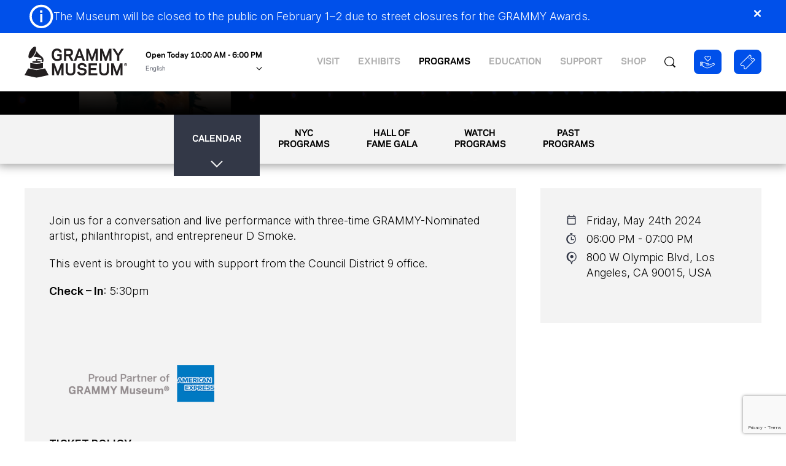

--- FILE ---
content_type: text/html; charset=UTF-8
request_url: https://grammymuseum.org/event/backstage-pass-d-smoke/
body_size: 79635
content:
<!doctype html>
    <html lang="en-US">
	<head>
        <meta charset="UTF-8">
        <meta name="viewport" content="width=device-width, initial-scale=1">
        <link rel="profile" href="https://gmpg.org/xfn/11">
                    <link rel="icon" href="/wp-content/themes/grammy-museum/images/favicon.png" type="image/x-icon"/>
            <link rel="shortcut icon" href="/wp-content/themes/grammy-museum/images/favicon.png" type="image/x-icon"/>
                <link rel="stylesheet" href="https://use.typekit.net/bnx6eah.css">
        <link rel="canonical" href="https://grammymuseum.org"/>
        <script src="https://cmp.osano.com/6obDHT6lDyvrg2r/48d13449-731c-4859-93e5-726ae3442fe1/osano.js"></script>
        <script>var exports = {};</script>
        <script async src="https://www.universe.com/embed2.js" data-state=""></script>
        <meta name="google-site-verification" content="zD2g9Zf2FU-92aNSZ2HSh0_lSfP7xYi43FTReYODjag" />
        <script>
            (function(w,d,s,l,i){w[l]=w[l]||[];w[l].push({'gtm.start':
                    new Date().getTime(),event:'gtm.js'});var f=d.getElementsByTagName(s)[0],
                j=d.createElement(s),dl=l!='dataLayer'?'&l='+l:'';j.async=true;j.src=
                'https://www.googletagmanager.com/gtm.js?id='+i+dl;f.parentNode.insertBefore(j,f);
            })(window,document,'script','dataLayer','GTM-NBR2SFZ9');
        </script>
  	    <meta name='robots' content='index, follow, max-image-preview:large, max-snippet:-1, max-video-preview:-1' />

	<!-- This site is optimized with the Yoast SEO plugin v26.6 - https://yoast.com/wordpress/plugins/seo/ -->
	<title>Backstage Pass: D Smoke - GRAMMY Museum</title>
	<link rel="canonical" href="https://grammymuseum.org/event/backstage-pass-d-smoke/" />
	<meta property="og:locale" content="en_US" />
	<meta property="og:type" content="article" />
	<meta property="og:title" content="Backstage Pass: D Smoke - GRAMMY Museum" />
	<meta property="og:description" content="Join us for a conversation and live performance with three-time GRAMMY-Nominated artist, philanthropist, and entrepreneur D Smoke. This event is brought to you with support from the Council District 9 office. Check &#8211; In: 5:30pm   TICKET POLICY The holder of this ticket is granted admission to the indicated facility for the purpose of viewing [&hellip;]" />
	<meta property="og:url" content="https://grammymuseum.org/event/backstage-pass-d-smoke/" />
	<meta property="og:site_name" content="grammy museum" />
	<meta property="article:publisher" content="https://www.facebook.com/grammymuseum" />
	<meta property="og:image" content="https://s3.amazonaws.com/uniiverse_production/attachments/9d37f78ae2e4fcbba6bc03d1bb601e4d-Amex%20Grammy%20Museum%20Logo%20300dpi%20copy.png" />
	<meta name="twitter:card" content="summary_large_image" />
	<meta name="twitter:site" content="@GRAMMYMuseum" />
	<meta name="twitter:label1" content="Est. reading time" />
	<meta name="twitter:data1" content="2 minutes" />
	<script type="application/ld+json" class="yoast-schema-graph">{"@context":"https://schema.org","@graph":[{"@type":"WebPage","@id":"https://grammymuseum.org/event/backstage-pass-d-smoke/","url":"https://grammymuseum.org/event/backstage-pass-d-smoke/","name":"Backstage Pass: D Smoke - GRAMMY Museum","isPartOf":{"@id":"https://grammymuseum.org/#website"},"primaryImageOfPage":{"@id":"https://grammymuseum.org/event/backstage-pass-d-smoke/#primaryimage"},"image":{"@id":"https://grammymuseum.org/event/backstage-pass-d-smoke/#primaryimage"},"thumbnailUrl":"https://s3.amazonaws.com/uniiverse_production/attachments/9d37f78ae2e4fcbba6bc03d1bb601e4d-Amex%20Grammy%20Museum%20Logo%20300dpi%20copy.png","datePublished":"2024-06-20T20:56:54+00:00","breadcrumb":{"@id":"https://grammymuseum.org/event/backstage-pass-d-smoke/#breadcrumb"},"inLanguage":"en-US","potentialAction":[{"@type":"ReadAction","target":["https://grammymuseum.org/event/backstage-pass-d-smoke/"]}]},{"@type":"ImageObject","inLanguage":"en-US","@id":"https://grammymuseum.org/event/backstage-pass-d-smoke/#primaryimage","url":"https://s3.amazonaws.com/uniiverse_production/attachments/9d37f78ae2e4fcbba6bc03d1bb601e4d-Amex%20Grammy%20Museum%20Logo%20300dpi%20copy.png","contentUrl":"https://s3.amazonaws.com/uniiverse_production/attachments/9d37f78ae2e4fcbba6bc03d1bb601e4d-Amex%20Grammy%20Museum%20Logo%20300dpi%20copy.png"},{"@type":"BreadcrumbList","@id":"https://grammymuseum.org/event/backstage-pass-d-smoke/#breadcrumb","itemListElement":[{"@type":"ListItem","position":1,"name":"Home","item":"https://grammymuseum.org/"},{"@type":"ListItem","position":2,"name":"Backstage Pass: D Smoke"}]},{"@type":"WebSite","@id":"https://grammymuseum.org/#website","url":"https://grammymuseum.org/","name":"GRAMMY Museum","description":"We celebrate and explore music from yesterday and today to inspire the music of tomorrow.","potentialAction":[{"@type":"SearchAction","target":{"@type":"EntryPoint","urlTemplate":"https://grammymuseum.org/?s={search_term_string}"},"query-input":{"@type":"PropertyValueSpecification","valueRequired":true,"valueName":"search_term_string"}}],"inLanguage":"en-US"}]}</script>
	<!-- / Yoast SEO plugin. -->


<link rel='dns-prefetch' href='//cdn.jsdelivr.net' />
<link rel="alternate" title="oEmbed (JSON)" type="application/json+oembed" href="https://grammymuseum.org/wp-json/oembed/1.0/embed?url=https%3A%2F%2Fgrammymuseum.org%2Fevent%2Fbackstage-pass-d-smoke%2F" />
<link rel="alternate" title="oEmbed (XML)" type="text/xml+oembed" href="https://grammymuseum.org/wp-json/oembed/1.0/embed?url=https%3A%2F%2Fgrammymuseum.org%2Fevent%2Fbackstage-pass-d-smoke%2F&#038;format=xml" />
<style id='wp-img-auto-sizes-contain-inline-css' type='text/css'>
img:is([sizes=auto i],[sizes^="auto," i]){contain-intrinsic-size:3000px 1500px}
/*# sourceURL=wp-img-auto-sizes-contain-inline-css */
</style>
<style id='wp-emoji-styles-inline-css' type='text/css'>

	img.wp-smiley, img.emoji {
		display: inline !important;
		border: none !important;
		box-shadow: none !important;
		height: 1em !important;
		width: 1em !important;
		margin: 0 0.07em !important;
		vertical-align: -0.1em !important;
		background: none !important;
		padding: 0 !important;
	}
/*# sourceURL=wp-emoji-styles-inline-css */
</style>
<style id='wp-block-library-inline-css' type='text/css'>
:root{--wp-block-synced-color:#7a00df;--wp-block-synced-color--rgb:122,0,223;--wp-bound-block-color:var(--wp-block-synced-color);--wp-editor-canvas-background:#ddd;--wp-admin-theme-color:#007cba;--wp-admin-theme-color--rgb:0,124,186;--wp-admin-theme-color-darker-10:#006ba1;--wp-admin-theme-color-darker-10--rgb:0,107,160.5;--wp-admin-theme-color-darker-20:#005a87;--wp-admin-theme-color-darker-20--rgb:0,90,135;--wp-admin-border-width-focus:2px}@media (min-resolution:192dpi){:root{--wp-admin-border-width-focus:1.5px}}.wp-element-button{cursor:pointer}:root .has-very-light-gray-background-color{background-color:#eee}:root .has-very-dark-gray-background-color{background-color:#313131}:root .has-very-light-gray-color{color:#eee}:root .has-very-dark-gray-color{color:#313131}:root .has-vivid-green-cyan-to-vivid-cyan-blue-gradient-background{background:linear-gradient(135deg,#00d084,#0693e3)}:root .has-purple-crush-gradient-background{background:linear-gradient(135deg,#34e2e4,#4721fb 50%,#ab1dfe)}:root .has-hazy-dawn-gradient-background{background:linear-gradient(135deg,#faaca8,#dad0ec)}:root .has-subdued-olive-gradient-background{background:linear-gradient(135deg,#fafae1,#67a671)}:root .has-atomic-cream-gradient-background{background:linear-gradient(135deg,#fdd79a,#004a59)}:root .has-nightshade-gradient-background{background:linear-gradient(135deg,#330968,#31cdcf)}:root .has-midnight-gradient-background{background:linear-gradient(135deg,#020381,#2874fc)}:root{--wp--preset--font-size--normal:16px;--wp--preset--font-size--huge:42px}.has-regular-font-size{font-size:1em}.has-larger-font-size{font-size:2.625em}.has-normal-font-size{font-size:var(--wp--preset--font-size--normal)}.has-huge-font-size{font-size:var(--wp--preset--font-size--huge)}.has-text-align-center{text-align:center}.has-text-align-left{text-align:left}.has-text-align-right{text-align:right}.has-fit-text{white-space:nowrap!important}#end-resizable-editor-section{display:none}.aligncenter{clear:both}.items-justified-left{justify-content:flex-start}.items-justified-center{justify-content:center}.items-justified-right{justify-content:flex-end}.items-justified-space-between{justify-content:space-between}.screen-reader-text{border:0;clip-path:inset(50%);height:1px;margin:-1px;overflow:hidden;padding:0;position:absolute;width:1px;word-wrap:normal!important}.screen-reader-text:focus{background-color:#ddd;clip-path:none;color:#444;display:block;font-size:1em;height:auto;left:5px;line-height:normal;padding:15px 23px 14px;text-decoration:none;top:5px;width:auto;z-index:100000}html :where(.has-border-color){border-style:solid}html :where([style*=border-top-color]){border-top-style:solid}html :where([style*=border-right-color]){border-right-style:solid}html :where([style*=border-bottom-color]){border-bottom-style:solid}html :where([style*=border-left-color]){border-left-style:solid}html :where([style*=border-width]){border-style:solid}html :where([style*=border-top-width]){border-top-style:solid}html :where([style*=border-right-width]){border-right-style:solid}html :where([style*=border-bottom-width]){border-bottom-style:solid}html :where([style*=border-left-width]){border-left-style:solid}html :where(img[class*=wp-image-]){height:auto;max-width:100%}:where(figure){margin:0 0 1em}html :where(.is-position-sticky){--wp-admin--admin-bar--position-offset:var(--wp-admin--admin-bar--height,0px)}@media screen and (max-width:600px){html :where(.is-position-sticky){--wp-admin--admin-bar--position-offset:0px}}

/*# sourceURL=wp-block-library-inline-css */
</style><style id='global-styles-inline-css' type='text/css'>
:root{--wp--preset--aspect-ratio--square: 1;--wp--preset--aspect-ratio--4-3: 4/3;--wp--preset--aspect-ratio--3-4: 3/4;--wp--preset--aspect-ratio--3-2: 3/2;--wp--preset--aspect-ratio--2-3: 2/3;--wp--preset--aspect-ratio--16-9: 16/9;--wp--preset--aspect-ratio--9-16: 9/16;--wp--preset--color--black: #000000;--wp--preset--color--cyan-bluish-gray: #abb8c3;--wp--preset--color--white: #ffffff;--wp--preset--color--pale-pink: #f78da7;--wp--preset--color--vivid-red: #cf2e2e;--wp--preset--color--luminous-vivid-orange: #ff6900;--wp--preset--color--luminous-vivid-amber: #fcb900;--wp--preset--color--light-green-cyan: #7bdcb5;--wp--preset--color--vivid-green-cyan: #00d084;--wp--preset--color--pale-cyan-blue: #8ed1fc;--wp--preset--color--vivid-cyan-blue: #0693e3;--wp--preset--color--vivid-purple: #9b51e0;--wp--preset--gradient--vivid-cyan-blue-to-vivid-purple: linear-gradient(135deg,rgb(6,147,227) 0%,rgb(155,81,224) 100%);--wp--preset--gradient--light-green-cyan-to-vivid-green-cyan: linear-gradient(135deg,rgb(122,220,180) 0%,rgb(0,208,130) 100%);--wp--preset--gradient--luminous-vivid-amber-to-luminous-vivid-orange: linear-gradient(135deg,rgb(252,185,0) 0%,rgb(255,105,0) 100%);--wp--preset--gradient--luminous-vivid-orange-to-vivid-red: linear-gradient(135deg,rgb(255,105,0) 0%,rgb(207,46,46) 100%);--wp--preset--gradient--very-light-gray-to-cyan-bluish-gray: linear-gradient(135deg,rgb(238,238,238) 0%,rgb(169,184,195) 100%);--wp--preset--gradient--cool-to-warm-spectrum: linear-gradient(135deg,rgb(74,234,220) 0%,rgb(151,120,209) 20%,rgb(207,42,186) 40%,rgb(238,44,130) 60%,rgb(251,105,98) 80%,rgb(254,248,76) 100%);--wp--preset--gradient--blush-light-purple: linear-gradient(135deg,rgb(255,206,236) 0%,rgb(152,150,240) 100%);--wp--preset--gradient--blush-bordeaux: linear-gradient(135deg,rgb(254,205,165) 0%,rgb(254,45,45) 50%,rgb(107,0,62) 100%);--wp--preset--gradient--luminous-dusk: linear-gradient(135deg,rgb(255,203,112) 0%,rgb(199,81,192) 50%,rgb(65,88,208) 100%);--wp--preset--gradient--pale-ocean: linear-gradient(135deg,rgb(255,245,203) 0%,rgb(182,227,212) 50%,rgb(51,167,181) 100%);--wp--preset--gradient--electric-grass: linear-gradient(135deg,rgb(202,248,128) 0%,rgb(113,206,126) 100%);--wp--preset--gradient--midnight: linear-gradient(135deg,rgb(2,3,129) 0%,rgb(40,116,252) 100%);--wp--preset--font-size--small: 13px;--wp--preset--font-size--medium: 20px;--wp--preset--font-size--large: 36px;--wp--preset--font-size--x-large: 42px;--wp--preset--spacing--20: 0.44rem;--wp--preset--spacing--30: 0.67rem;--wp--preset--spacing--40: 1rem;--wp--preset--spacing--50: 1.5rem;--wp--preset--spacing--60: 2.25rem;--wp--preset--spacing--70: 3.38rem;--wp--preset--spacing--80: 5.06rem;--wp--preset--shadow--natural: 6px 6px 9px rgba(0, 0, 0, 0.2);--wp--preset--shadow--deep: 12px 12px 50px rgba(0, 0, 0, 0.4);--wp--preset--shadow--sharp: 6px 6px 0px rgba(0, 0, 0, 0.2);--wp--preset--shadow--outlined: 6px 6px 0px -3px rgb(255, 255, 255), 6px 6px rgb(0, 0, 0);--wp--preset--shadow--crisp: 6px 6px 0px rgb(0, 0, 0);}:where(.is-layout-flex){gap: 0.5em;}:where(.is-layout-grid){gap: 0.5em;}body .is-layout-flex{display: flex;}.is-layout-flex{flex-wrap: wrap;align-items: center;}.is-layout-flex > :is(*, div){margin: 0;}body .is-layout-grid{display: grid;}.is-layout-grid > :is(*, div){margin: 0;}:where(.wp-block-columns.is-layout-flex){gap: 2em;}:where(.wp-block-columns.is-layout-grid){gap: 2em;}:where(.wp-block-post-template.is-layout-flex){gap: 1.25em;}:where(.wp-block-post-template.is-layout-grid){gap: 1.25em;}.has-black-color{color: var(--wp--preset--color--black) !important;}.has-cyan-bluish-gray-color{color: var(--wp--preset--color--cyan-bluish-gray) !important;}.has-white-color{color: var(--wp--preset--color--white) !important;}.has-pale-pink-color{color: var(--wp--preset--color--pale-pink) !important;}.has-vivid-red-color{color: var(--wp--preset--color--vivid-red) !important;}.has-luminous-vivid-orange-color{color: var(--wp--preset--color--luminous-vivid-orange) !important;}.has-luminous-vivid-amber-color{color: var(--wp--preset--color--luminous-vivid-amber) !important;}.has-light-green-cyan-color{color: var(--wp--preset--color--light-green-cyan) !important;}.has-vivid-green-cyan-color{color: var(--wp--preset--color--vivid-green-cyan) !important;}.has-pale-cyan-blue-color{color: var(--wp--preset--color--pale-cyan-blue) !important;}.has-vivid-cyan-blue-color{color: var(--wp--preset--color--vivid-cyan-blue) !important;}.has-vivid-purple-color{color: var(--wp--preset--color--vivid-purple) !important;}.has-black-background-color{background-color: var(--wp--preset--color--black) !important;}.has-cyan-bluish-gray-background-color{background-color: var(--wp--preset--color--cyan-bluish-gray) !important;}.has-white-background-color{background-color: var(--wp--preset--color--white) !important;}.has-pale-pink-background-color{background-color: var(--wp--preset--color--pale-pink) !important;}.has-vivid-red-background-color{background-color: var(--wp--preset--color--vivid-red) !important;}.has-luminous-vivid-orange-background-color{background-color: var(--wp--preset--color--luminous-vivid-orange) !important;}.has-luminous-vivid-amber-background-color{background-color: var(--wp--preset--color--luminous-vivid-amber) !important;}.has-light-green-cyan-background-color{background-color: var(--wp--preset--color--light-green-cyan) !important;}.has-vivid-green-cyan-background-color{background-color: var(--wp--preset--color--vivid-green-cyan) !important;}.has-pale-cyan-blue-background-color{background-color: var(--wp--preset--color--pale-cyan-blue) !important;}.has-vivid-cyan-blue-background-color{background-color: var(--wp--preset--color--vivid-cyan-blue) !important;}.has-vivid-purple-background-color{background-color: var(--wp--preset--color--vivid-purple) !important;}.has-black-border-color{border-color: var(--wp--preset--color--black) !important;}.has-cyan-bluish-gray-border-color{border-color: var(--wp--preset--color--cyan-bluish-gray) !important;}.has-white-border-color{border-color: var(--wp--preset--color--white) !important;}.has-pale-pink-border-color{border-color: var(--wp--preset--color--pale-pink) !important;}.has-vivid-red-border-color{border-color: var(--wp--preset--color--vivid-red) !important;}.has-luminous-vivid-orange-border-color{border-color: var(--wp--preset--color--luminous-vivid-orange) !important;}.has-luminous-vivid-amber-border-color{border-color: var(--wp--preset--color--luminous-vivid-amber) !important;}.has-light-green-cyan-border-color{border-color: var(--wp--preset--color--light-green-cyan) !important;}.has-vivid-green-cyan-border-color{border-color: var(--wp--preset--color--vivid-green-cyan) !important;}.has-pale-cyan-blue-border-color{border-color: var(--wp--preset--color--pale-cyan-blue) !important;}.has-vivid-cyan-blue-border-color{border-color: var(--wp--preset--color--vivid-cyan-blue) !important;}.has-vivid-purple-border-color{border-color: var(--wp--preset--color--vivid-purple) !important;}.has-vivid-cyan-blue-to-vivid-purple-gradient-background{background: var(--wp--preset--gradient--vivid-cyan-blue-to-vivid-purple) !important;}.has-light-green-cyan-to-vivid-green-cyan-gradient-background{background: var(--wp--preset--gradient--light-green-cyan-to-vivid-green-cyan) !important;}.has-luminous-vivid-amber-to-luminous-vivid-orange-gradient-background{background: var(--wp--preset--gradient--luminous-vivid-amber-to-luminous-vivid-orange) !important;}.has-luminous-vivid-orange-to-vivid-red-gradient-background{background: var(--wp--preset--gradient--luminous-vivid-orange-to-vivid-red) !important;}.has-very-light-gray-to-cyan-bluish-gray-gradient-background{background: var(--wp--preset--gradient--very-light-gray-to-cyan-bluish-gray) !important;}.has-cool-to-warm-spectrum-gradient-background{background: var(--wp--preset--gradient--cool-to-warm-spectrum) !important;}.has-blush-light-purple-gradient-background{background: var(--wp--preset--gradient--blush-light-purple) !important;}.has-blush-bordeaux-gradient-background{background: var(--wp--preset--gradient--blush-bordeaux) !important;}.has-luminous-dusk-gradient-background{background: var(--wp--preset--gradient--luminous-dusk) !important;}.has-pale-ocean-gradient-background{background: var(--wp--preset--gradient--pale-ocean) !important;}.has-electric-grass-gradient-background{background: var(--wp--preset--gradient--electric-grass) !important;}.has-midnight-gradient-background{background: var(--wp--preset--gradient--midnight) !important;}.has-small-font-size{font-size: var(--wp--preset--font-size--small) !important;}.has-medium-font-size{font-size: var(--wp--preset--font-size--medium) !important;}.has-large-font-size{font-size: var(--wp--preset--font-size--large) !important;}.has-x-large-font-size{font-size: var(--wp--preset--font-size--x-large) !important;}
/*# sourceURL=global-styles-inline-css */
</style>

<style id='classic-theme-styles-inline-css' type='text/css'>
/*! This file is auto-generated */
.wp-block-button__link{color:#fff;background-color:#32373c;border-radius:9999px;box-shadow:none;text-decoration:none;padding:calc(.667em + 2px) calc(1.333em + 2px);font-size:1.125em}.wp-block-file__button{background:#32373c;color:#fff;text-decoration:none}
/*# sourceURL=/wp-includes/css/classic-themes.min.css */
</style>
<link rel='stylesheet' id='contact-form-7-css' href='https://grammymuseum.org/wp-content/plugins/contact-form-7/includes/css/styles.css?ver=6.1.4' type='text/css' media='all' />
<link rel='stylesheet' id='grammy-museum-css-css' href='https://grammymuseum.org/wp-content/themes/grammy-museum/style.css?ver=1.0.0' type='text/css' media='all' />
<link rel='stylesheet' id='swiper-css-css' href='https://cdn.jsdelivr.net/npm/swiper@11/swiper-bundle.min.css?ver=1.0.0' type='text/css' media='all' />
<link rel="https://api.w.org/" href="https://grammymuseum.org/wp-json/" /><link rel="EditURI" type="application/rsd+xml" title="RSD" href="https://grammymuseum.org/xmlrpc.php?rsd" />

<link rel='shortlink' href='https://grammymuseum.org/?p=27036' />
<link rel="icon" href="https://cdn.grammymuseum.org/wp-content/uploads/2024/07/09171608/cropped-cropped-grammy-favicon-512-32x32-1-32x32.png" sizes="32x32" />
<link rel="icon" href="https://cdn.grammymuseum.org/wp-content/uploads/2024/07/09171608/cropped-cropped-grammy-favicon-512-32x32-1-192x192.png" sizes="192x192" />
<link rel="apple-touch-icon" href="https://cdn.grammymuseum.org/wp-content/uploads/2024/07/09171608/cropped-cropped-grammy-favicon-512-32x32-1-180x180.png" />
<meta name="msapplication-TileImage" content="https://cdn.grammymuseum.org/wp-content/uploads/2024/07/09171608/cropped-cropped-grammy-favicon-512-32x32-1-270x270.png" />

	</head>
        <!-- Google tag (gtag.js) -->
    <script async src="https://www.googletagmanager.com/gtag/js?id=G-Q0V3CQ0VPD"></script>
    <script>
        window.dataLayer = window.dataLayer || [];
        function gtag(){dataLayer.push(arguments);}
        gtag('js', new Date());

        // Analyitcs config
        gtag('config', 'G-Q0V3CQ0VPD');

        // Conversion config
        gtag('config', 'AW-817881174');
    </script>
	<body wp-singular museum-events-template-default single single-museum-events postid-27036 wp-theme-grammy-museum>

                <noscript>
            <iframe src="https://www.googletagmanager.com/ns.html?id=GTM-NBR2SFZ9" height="0" width="0" style="display: none;visibility: hidden;" frameborder="0"></iframe>
        </noscript>
        
		
            <div id="mainHeader">
                    
    <div id="specialAnnouncement">
        <div class="sa_Wrapper">
            <svg width="40" height="40" viewBox="0 0 16 16" fill="none" xmlns="http://www.w3.org/2000/svg">
                <path d="M8.83838 4.00065V5.50065H7.33838V4.00065H8.83838ZM7.40838 11.6707V6.37065H8.76838V11.6707H7.40838Z" fill="white"/>
                <circle cx="8.08984" cy="7.94458" r="6.91797" stroke="white" stroke-width="1.5"/>
            </svg>
            <p class="sa_Text">
                The Museum will be closed to the public on February 1–2 due to street closures for the GRAMMY Awards.
            </p>
            <svg class="sa_Close" width="13" height="12" viewBox="0 0 13 12" fill="none" xmlns="http://www.w3.org/2000/svg">
                <path d="M1.5625 0.984375L11.4824 10.9043" stroke="white" stroke-width="2"/>
                <path d="M1.5625 0.984375L11.4824 10.9043" stroke="white" stroke-width="2"/>
                <path d="M1.5625 0.984375L11.4824 10.9043" stroke="white" stroke-width="2"/>
                <path d="M11.4844 0.984375L1.56445 10.9043" stroke="white" stroke-width="2"/>
                <path d="M11.4844 0.984375L1.56445 10.9043" stroke="white" stroke-width="2"/>
                <path d="M11.4844 0.984375L1.56445 10.9043" stroke="white" stroke-width="2"/>
            </svg>
        </div>
    </div>

                <div class="d_mainHeader">
            <div class="d_mainHeaderContainer">
                <div class="d_mainHeaderLeft">
                                            <a href="/" class="d_mainHeaderLogo">
                            <img src="/wp-content/themes/grammy-museum/images/grammymuseumlogo.svg" alt="Grammy Museum Logo">
                        </a>
                                        <div class="d_mainHeaderHoursContainer">
                                                    <div class="d_mainHeaderHoursMobile">Open Today<br>10:00 AM - 6:00 PM</div><div class="d_mainHeaderHours">Open Today 10:00 AM - 6:00 PM</div> 
                                                                            <div id='select-container'>
                                <select id='languageSelect'>
                                    <option value="en"  selected >English</option>
                                    <option value="es" >Español</option>
                                                                    </select>
                                <img id='dropdown-image'  src='/wp-content/themes/grammy-museum/images/dropdownArrow.svg' />
                            </div>
                                            </div>
                </div>
                <div class="d_mainHeaderSpacer"></div>
                <div class="d_mainNavContainer">
                                                                                                                                                                    <div class="d_mainNavItem visit | program"><a href="https://grammymuseum.org/visit/"   >Visit</a></div>
                                                                                                                                                                    <div class="d_mainNavItem exhibits | program"><a href="https://grammymuseum.org/exhibits/"   >Exhibits</a></div>
                                                                                                                                                                    <div class="d_mainNavItem d_mainNavItemSelected programs | program"><a href="https://grammymuseum.org/programs/"   >Programs</a></div>
                                                                                                                                                                    <div class="d_mainNavItem education | program"><a href="https://grammymuseum.org/education/programs/"   >Education</a></div>
                                                                                                                                                                    <div class="d_mainNavItem support | program"><a href="https://grammymuseum.org/support/"   >Support</a></div>
                                                                                                                                                                    <div class="d_mainNavItem  | program"><a href="https://grammymuseumstore.com/" target="_blank"  >Shop</a></div>
                                        <div class="hamburgerMenuIcon">
                        <a href="#">
                            <svg width="21" height="15" viewBox="0 0 21 15" fill="none" xmlns="http://www.w3.org/2000/svg">
                                <rect x="3.17969" y="6.12891" width="17.2414" height="2.89626" rx="1.44813" fill="black"/>
                                <rect x="0.421875" y="0.230469" width="20" height="2.89626" rx="1.44813" fill="black"/>
                                <rect x="0.421875" y="12.0234" width="20" height="2.89626" rx="1.44813" fill="black"/>
                            </svg>
                        </a>
                    </div>
                </div>
                                    <div class="d_mainHeaderSearchContainer">
                        <div class="d_mainHeaderSearchHitArea">
                            <svg width="18" height="19" viewBox="0 0 18 19" fill="none" xmlns="http://www.w3.org/2000/svg">
                                <path class="d_mainHeaderSearch" d="M17.8889 16.4448L14.2727 12.8887C16.6244 9.8307 16.3832 5.45876 13.548 2.67071C10.4491 -0.377214 5.42402 -0.377214 2.32458 2.67071C-0.77486 5.71863 -0.77486 10.6602 2.32458 13.7076C5.15976 16.4956 9.6056 16.7328 12.7153 14.4207L16.3315 17.9763C16.4795 18.1218 16.7192 18.1218 16.8666 17.9763L17.8889 16.971C18.0369 16.826 18.0369 16.5903 17.8889 16.4448ZM12.6779 12.8519C10.0594 15.4274 5.81324 15.4274 3.1947 12.8519C0.576152 10.2769 0.576152 6.10138 3.1947 3.52636C5.81324 0.95134 10.0594 0.95134 12.6779 3.52636C15.297 6.10138 15.297 10.2769 12.6779 12.8519Z"/>
                            </svg>
                        </div>
                    </div>
                                <div class="d_mainHeaderBuyTicketsContainer">
                    <a href="https://cart.grammymuseum.org/donate/q/donate-now" target="_blank">
                        <div class="d_mainHeadBuyTicketsBig d_mainHeaderBuyTickets donateBtn desktop">Donate</div>
                        <div class="d_mainHeadBuyTicketsBigSmall d_mainHeaderBuyTickets donateBtn mobile">
                            <svg width="20" height="17" viewBox="0 0 20 17" fill="none" xmlns="http://www.w3.org/2000/svg">
                                <path d="M18.6008 9.91597C18.3755 9.69679 18.0998 9.57987 17.7879 9.51854C17.5437 9.47053 17.3193 9.50763 17.0876 9.56197C16.8872 9.60897 16.729 9.72858 16.5581 9.83274C15.7358 10.334 14.8906 10.7899 13.9876 11.1352C13.5399 11.3064 13.0854 11.4489 12.6193 11.5542C12.3751 11.6094 12.1254 11.6399 11.8783 11.6827C11.8106 11.6944 11.8013 11.6709 11.821 11.6101C11.8924 11.3893 11.923 11.1722 11.8756 10.9333C11.8069 10.5866 11.6283 10.3271 11.3612 10.1137C11.2297 10.0085 11.0734 9.93555 10.9097 9.89705C10.7276 9.85423 10.54 9.86234 10.3544 9.86279C10.2401 9.86306 10.1257 9.86343 10.0114 9.86377C9.78275 9.86444 9.55409 9.86501 9.32544 9.86447C9.10595 9.86396 8.88646 9.86243 8.66699 9.85902C8.27988 9.85301 7.90823 9.76955 7.57828 9.5494C7.35627 9.40127 7.18048 9.19863 6.96544 9.04092C6.57508 8.75464 6.13522 8.59993 5.66105 8.58181C5.03335 8.55783 4.40408 8.57577 3.77549 8.57401C3.50078 8.57323 3.52272 8.60648 3.53789 8.33053C3.55197 8.07437 3.34127 7.90494 3.11889 7.91319C2.8706 7.9224 2.6217 7.91524 2.37307 7.91526C1.79628 7.9153 1.21949 7.91459 0.642708 7.91587C0.458306 7.91628 0.295528 8.03937 0.278797 8.19043C0.268178 8.28629 0.260509 8.38306 0.260441 8.47942C0.25934 10.0613 0.259504 11.6433 0.26018 13.2252C0.26021 13.294 0.265138 13.3631 0.272485 13.4316C0.29864 13.6754 0.417896 13.7802 0.667172 13.7803C1.44428 13.7805 2.22141 13.7834 2.99848 13.778C3.17261 13.7767 3.33011 13.7998 3.47996 13.8963C3.60119 13.9745 3.73672 14.0301 3.86465 14.0981C4.82113 14.6065 5.77639 15.1172 6.73398 15.6235C7.13379 15.8349 7.54655 16.0159 7.98641 16.131C8.18911 16.1841 8.39274 16.2254 8.59991 16.2579C8.79994 16.2891 9.00021 16.3197 9.20144 16.3284C9.68712 16.3495 10.1694 16.318 10.6461 16.2113C10.8474 16.1662 11.0484 16.1212 11.2431 16.0536C11.6613 15.9085 12.0574 15.7163 12.4459 15.504C12.9906 15.2063 13.5441 14.9248 14.0926 14.634C14.7874 14.2656 15.4804 13.8939 16.1752 13.5254C16.7969 13.1957 17.4213 12.8712 18.0412 12.5382C18.1926 12.4568 18.3564 12.3939 18.4904 12.2832C18.8369 11.9968 19.0508 11.6447 19.0859 11.1813C19.1243 10.6757 18.9553 10.2609 18.6008 9.91597ZM2.8293 12.9301C2.82924 13.0725 2.82556 13.0763 2.68463 13.0764C2.15638 13.0767 1.62814 13.0767 1.0999 13.0763C0.97066 13.0762 0.965839 13.0713 0.965814 12.9414C0.965566 11.5534 0.966601 10.1655 0.963743 8.77747C0.963527 8.67395 0.993546 8.63977 1.09894 8.64067C1.6306 8.64519 2.16231 8.64253 2.69401 8.6429C2.82427 8.64299 2.82914 8.64764 2.82921 8.77648C2.82959 9.47392 2.82939 10.1714 2.82939 10.8688C2.82941 11.5559 2.82955 12.243 2.8293 12.9301ZM17.8758 11.831C16.741 12.4147 15.6183 13.0217 14.4903 13.6187C14.0514 13.851 13.6106 14.0796 13.1719 14.3122C12.7301 14.5465 12.2918 14.7873 11.8482 15.0181C11.4995 15.1995 11.1419 15.3642 10.7597 15.4629C10.5845 15.5081 10.4069 15.5459 10.2256 15.5704C9.96293 15.6059 9.69844 15.6501 9.43615 15.6369C9.12568 15.6213 8.81492 15.5909 8.50592 15.5338C7.87123 15.4163 7.30897 15.1329 6.75039 14.8306C6.21055 14.5384 5.66429 14.2581 5.1214 13.9716C4.62727 13.7108 4.13466 13.4471 3.63935 13.1886C3.561 13.1477 3.53217 13.097 3.53233 13.0098C3.53453 11.8183 3.53368 10.6269 3.53401 9.43539C3.53404 9.30948 3.54097 9.30313 3.67131 9.30295C4.01665 9.30246 4.36199 9.30278 4.70733 9.30278V9.30357C5.01122 9.30357 5.31518 9.29967 5.619 9.30452C6.03658 9.31118 6.39738 9.46607 6.70196 9.74814C7.03404 10.0557 7.38783 10.3282 7.8323 10.451C8.05383 10.5122 8.27568 10.5719 8.51131 10.5699C9.19503 10.5641 9.87891 10.562 10.5626 10.5711C10.825 10.5746 11.0323 10.6949 11.14 10.9504C11.2733 11.2667 11.0998 11.6395 10.7734 11.7445C10.6804 11.7745 10.5875 11.7882 10.4897 11.788C9.85082 11.7865 9.21194 11.7875 8.57307 11.7888C8.38234 11.7891 8.2645 11.8667 8.2005 12.0288C8.13477 12.1953 8.23181 12.4117 8.40259 12.4707C8.48375 12.4987 8.56663 12.517 8.65536 12.5166C9.2735 12.5139 9.89251 12.5342 10.5094 12.5068C10.7963 12.4941 11.0868 12.4903 11.3739 12.4459C11.5601 12.417 11.7508 12.4221 11.9392 12.3948C12.1778 12.3602 12.4135 12.3141 12.6495 12.266C12.8413 12.2269 13.0302 12.1786 13.2197 12.1305C13.6044 12.033 13.9734 11.8918 14.343 11.7498C15.1602 11.4359 15.9265 11.0203 16.6831 10.5851C16.8323 10.4993 16.9708 10.3944 17.1218 10.3121C17.5828 10.0608 18.1993 10.2827 18.354 10.8346C18.4568 11.2013 18.2796 11.6232 17.8758 11.831Z" fill="white"/>
                                <path d="M2.0878 9.27137C1.84071 9.1207 1.546 9.28557 1.5431 9.57818C1.5389 10.0029 1.54203 10.4278 1.5419 10.8526C1.54177 11.2705 1.54327 11.6884 1.54066 12.1063C1.54004 12.2047 1.57119 12.2903 1.62569 12.3666C1.69955 12.4701 1.81218 12.5202 1.9317 12.5008C2.14044 12.4671 2.266 12.3143 2.26683 12.1013C2.27011 11.269 2.27038 10.4367 2.26612 9.60434C2.26543 9.4693 2.20961 9.34565 2.0878 9.27137Z" fill="white"/>
                                <mask id="path-3-inside-1_0_1" fill="white">
                                    <path fill-rule="evenodd" clip-rule="evenodd" d="M13.7164 0.861934C12.8433 -0.0111058 11.4279 -0.0111073 10.5548 0.861932L10.1111 1.30566L9.66741 0.861977C8.79437 -0.0110627 7.37889 -0.0110627 6.50585 0.861977C5.63282 1.73502 5.63281 3.15049 6.50585 4.02353L10.1111 7.62876L10.1111 7.6287L10.1112 7.62871L13.7164 4.02349C14.5894 3.15045 14.5894 1.73497 13.7164 0.861934Z"/>
                                </mask>
                                <path d="M10.5548 0.861932L10.0217 0.328774L10.0217 0.328774L10.5548 0.861932ZM13.7164 0.861934L14.2495 0.328775V0.328775L13.7164 0.861934ZM10.1111 1.30566L9.57793 1.83882L10.1111 2.37198L10.6443 1.83882L10.1111 1.30566ZM9.66741 0.861977L9.13425 1.39514L9.66741 0.861977ZM6.50585 0.861977L7.03901 1.39514L6.50585 0.861977ZM6.50585 4.02353L7.03901 3.49037L6.50585 4.02353ZM10.1111 7.62876L9.57792 8.16192L10.1133 8.69729L10.6464 8.1597L10.1111 7.62876ZM10.1111 7.6287L10.6443 7.09554L10.1089 6.56017L9.57577 7.09776L10.1111 7.6287ZM10.1112 7.62871L9.57799 8.16187L10.1112 8.69503L10.6443 8.16187L10.1112 7.62871ZM13.7164 4.02349L14.2495 4.55665L13.7164 4.02349ZM11.088 1.39509C11.6666 0.816507 12.6046 0.816507 13.1832 1.39509L14.2495 0.328775C13.082 -0.838719 11.1892 -0.838722 10.0217 0.328774L11.088 1.39509ZM10.6443 1.83882L11.088 1.39509L10.0217 0.328774L9.57793 0.772501L10.6443 1.83882ZM9.13425 1.39514L9.57793 1.83882L10.6443 0.772501L10.2006 0.328818L9.13425 1.39514ZM7.03901 1.39514C7.6176 0.816551 8.55567 0.816551 9.13425 1.39514L10.2006 0.328818C9.03307 -0.838676 7.14019 -0.838677 5.9727 0.328818L7.03901 1.39514ZM7.03901 3.49037C6.46043 2.91179 6.46043 1.97372 7.03901 1.39514L5.9727 0.328818C4.8052 1.49631 4.8052 3.38919 5.97269 4.55669L7.03901 3.49037ZM10.6442 7.0956L7.03901 3.49037L5.97269 4.55669L9.57792 8.16192L10.6442 7.0956ZM9.57577 7.09776L9.57571 7.09782L10.6464 8.1597L10.6465 8.15964L9.57577 7.09776ZM10.6443 7.09556L10.6443 7.09554L9.57798 8.16186L9.57799 8.16187L10.6443 7.09556ZM13.1832 3.49033L9.57799 7.09556L10.6443 8.16187L14.2495 4.55665L13.1832 3.49033ZM13.1832 1.39509C13.7618 1.97368 13.7618 2.91175 13.1832 3.49033L14.2495 4.55665C15.417 3.38915 15.417 1.49627 14.2495 0.328775L13.1832 1.39509Z" fill="white" mask="url(#path-3-inside-1_0_1)"/>
                            </svg>
                        </div>
                    </a>
                </div>
                <div class="d_mainHeaderBuyTicketsContainer">
                    <a href="https://tickets.grammymuseum.org/event/grammy-museum-admission" target="_blank">
                        <div class="d_mainHeadBuyTicketsBig d_mainHeaderBuyTickets">Buy Tickets</div>
                        <div class="d_mainHeadBuyTicketsBigSmall d_mainHeaderBuyTickets">
                            <svg width="25" height="25" viewBox="0 0 25 25" fill="none" xmlns="http://www.w3.org/2000/svg">
                                <path d="M0.431798 15.9725C0.372662 15.4897 0.628286 15.1507 0.939512 14.8416C2.68468 13.1081 4.43201 11.3768 6.17833 9.64453C8.1457 7.69294 10.1134 5.74169 12.0797 3.78902C13.0624 2.8131 14.0432 1.8352 15.0225 0.855836C15.1498 0.728506 15.2867 0.614701 15.4318 0.509897C15.9794 0.114397 16.6524 0.134569 17.1438 0.597026C17.6651 1.08761 18.1641 1.60216 18.6659 2.11305C18.8702 2.32106 18.8821 2.56453 18.7081 2.81338C18.4778 3.14284 18.3041 3.48975 18.2393 3.894C18.053 5.05668 18.9116 6.21973 20.0712 6.38935C20.7017 6.48158 21.2567 6.33604 21.7648 5.96668C22.0853 5.73372 22.3051 5.75273 22.5903 6.03244C23.0349 6.46842 23.481 6.90284 23.923 7.34141C24.55 7.96357 24.5483 8.73541 23.9244 9.35581C23.0909 10.1846 22.259 11.015 21.4254 11.8437C21.3365 11.9321 21.2512 12.0201 21.2077 12.142C21.1782 12.2249 21.1229 12.2984 21.0446 12.3342C20.7432 12.4717 20.5497 12.7329 20.3259 12.9565C16.7679 16.5102 13.2115 20.0654 9.65902 23.6245C9.29527 23.989 8.88837 24.1928 8.36407 24.1152C8.07624 24.0726 7.82867 23.9479 7.62427 23.7468C7.13043 23.2609 6.6398 22.7717 6.15386 22.278C5.90293 22.023 5.91152 21.7908 6.16274 21.4715C7.14889 20.2178 6.51056 18.3547 4.96476 17.9784C4.27614 17.8107 3.65635 17.9777 3.08778 18.3774C2.69569 18.6529 2.51357 18.6376 2.17325 18.3015C1.74128 17.8749 1.30416 17.4535 0.875099 17.0241C0.585452 16.7341 0.37262 16.4059 0.431798 15.9725ZM20.4955 7.43552C17.9859 7.40646 16.4703 4.82175 17.5705 2.82622C17.6832 2.62171 17.6518 2.49691 17.4895 2.34578C17.1762 2.0543 16.8826 1.74192 16.5775 1.44153C16.3335 1.20124 16.1305 1.19948 15.8917 1.43509C15.1272 2.18958 14.3655 2.94699 13.5994 3.69994C13.4966 3.80098 13.4427 3.88326 13.5091 4.04058C13.5892 4.23047 13.5525 4.4285 13.3917 4.5763C13.2515 4.70514 13.0771 4.77527 12.8983 4.6861C12.7225 4.59841 12.624 4.66124 12.5018 4.78354C11.1924 6.094 9.87768 7.39915 8.56446 8.70578C6.25786 11.0008 3.95112 13.2957 1.64494 15.5911C1.35818 15.8765 1.35718 16.0615 1.63799 16.344C1.93979 16.6477 2.24947 16.9439 2.54299 17.2553C2.67786 17.3984 2.79083 17.4231 2.96572 17.3201C3.39373 17.0679 3.85818 16.9059 4.35879 16.8995C6.87874 16.8675 8.45223 19.5816 7.21437 21.6157C7.12229 21.767 7.14982 21.8639 7.26891 21.9788C7.58817 22.2869 7.89744 22.6052 8.21248 22.9177C8.48523 23.1882 8.6721 23.1862 8.94788 22.9105C12.5645 19.2943 16.1804 15.6774 19.7988 12.0631C19.9139 11.9482 19.964 11.853 19.9082 11.6783C19.7941 11.3209 20.1443 10.964 20.498 11.0819C20.6858 11.1444 20.7805 11.0824 20.8979 10.9641C21.6547 10.2017 22.4137 9.4414 23.1777 8.68629C23.4363 8.43076 23.4473 8.31286 23.1873 8.05073C22.8804 7.74123 22.5653 7.4395 22.2656 7.12314C22.1323 6.98238 22.0195 6.95032 21.8425 7.05266C21.4107 7.30234 20.9385 7.4238 20.4955 7.43552Z" fill="white"/>
                                <path d="M15.4961 6.23465C15.5398 6.4533 15.3595 6.56121 15.1909 6.65085C14.9928 6.75616 14.7981 6.64673 14.6568 6.52809C14.4142 6.32449 14.2001 6.08548 13.9846 5.85163C13.8702 5.72748 13.8552 5.38715 13.9676 5.28501C14.112 5.15382 14.2556 5.00824 14.4997 5.10642C14.9248 5.27742 15.1797 5.62888 15.4582 5.95743C15.5155 6.02505 15.4958 6.12097 15.4961 6.23465Z" fill="white"/>
                                <path d="M15.9382 7.56392C15.8754 7.30957 16.0618 7.17568 16.2534 7.10052C16.4524 7.02247 16.6514 7.13024 16.8051 7.2651C16.9973 7.43387 17.1739 7.6212 17.351 7.80645C17.5365 8.00048 17.5701 8.35366 17.4258 8.50713C17.2092 8.73748 16.9101 8.76387 16.6617 8.54535C16.4347 8.34573 16.2299 8.12066 16.0181 7.9042C15.9294 7.8136 15.9147 7.69905 15.9382 7.56392Z" fill="white"/>
                                <path d="M17.9486 9.55688C17.8923 9.32731 18.0601 9.21027 18.2404 9.13239C18.4573 9.03877 18.6535 9.14951 18.8136 9.28503C19.0028 9.44512 19.1706 9.63077 19.3443 9.80862C19.5289 9.99761 19.5853 10.3586 19.4579 10.5077C19.2667 10.7315 18.9352 10.7693 18.6901 10.5602C18.4545 10.3593 18.2465 10.1257 18.029 9.90396C17.9392 9.81247 17.9398 9.69346 17.9486 9.55688Z" fill="white"/>
                            </svg>
                        </div>
                    </a>
                </div>
            </div>
        </div>
                <div class="m_navContainer">
            <div class="m_navBG"></div>
            <div class="m_contentContainer">
                <a href="/">
                    <div class="m_navBackArrow">
                        <svg width="27" height="16" viewBox="0 0 27 16" fill="none" xmlns="http://www.w3.org/2000/svg">
                            <path d="M1.15422 7.58855C0.763697 7.97907 0.763697 8.61224 1.15422 9.00276L7.51818 15.3667C7.90871 15.7572 8.54187 15.7572 8.9324 15.3667C9.32292 14.9762 9.32292 14.343 8.9324 13.9525L3.27554 8.29565L8.9324 2.6388C9.32292 2.24828 9.32292 1.61511 8.9324 1.22459C8.54187 0.834062 7.90871 0.834062 7.51818 1.22459L1.15422 7.58855ZM26.7243 7.29565H1.86133V9.29565H26.7243V7.29565Z" fill="white"/>
                        </svg>
                    </div>
                </a>
                                    <div class="m_navItem"><a href="https://grammymuseum.org/visit" >Visit</a></div>
                                    <div class="m_navItem"><a href="https://grammymuseum.org/exhibits" >Exhibits</a></div>
                                    <div class="m_navItem"><a href="https://grammymuseum.org/programs" >Programs</a></div>
                                    <div class="m_navItem"><a href="https://grammymuseum.org/education/programs" >Education</a></div>
                                    <div class="m_navItem"><a href="https://grammymuseum.org/support" >Support</a></div>
                                    <div class="m_navItem"><a href="https://grammymuseumstore.com" target="_blank">Shop</a></div>
                                                    <div class="mainNavSearchContainer">
                        <input type="text" id="searchInputMobile" name="Search" placeholder="Search">
                        <button class="searchInputButtonMobile" id="searchInputButtonMobile">
                            <svg width="25" height="25" viewBox="0 0 25 25" fill="none">
                                <path d="M24.8458 22.6828L19.8233 17.6602C23.0896 13.3412 22.7546 7.16638 18.8168 3.22861C14.5127 -1.0762 7.53341 -1.0762 3.22861 3.22861C-1.0762 7.53341 -1.0762 14.5127 3.22861 18.8168C7.16638 22.7546 13.3412 23.0896 17.6602 19.824L22.6828 24.8458C22.8883 25.0514 23.2212 25.0514 23.4261 24.8458L24.8458 23.4261C25.0514 23.2212 25.0514 22.8883 24.8458 22.6828ZM17.6083 17.6083C13.9714 21.2459 8.074 21.2459 4.43711 17.6083C0.800216 13.9714 0.800216 8.074 4.43711 4.43711C8.074 0.800216 13.9714 0.800216 17.6083 4.43711C21.2459 8.074 21.2459 13.9714 17.6083 17.6083Z" fill="white"/>
                            </svg>
                        </button>
                    </div>
                                
            <a class="mobile_donateBtn" href="https://cart.grammymuseum.org/donate/q/donate-now" target="_blank">
            <div class="btnMain">Donate
                <svg width="12" height="12" viewBox="0 0 12 12" fill="none" xmlns="http://www.w3.org/2000/svg">
                    <path fill-rule="evenodd" clip-rule="evenodd" d="M2.73958 0.0114746H10.9896C11.4958 0.0114746 11.9062 0.42188 11.9062 0.928141V9.17814C11.9062 9.6844 11.4958 10.0948 10.9896 10.0948C10.4833 10.0948 10.0729 9.6844 10.0729 9.17814V3.14117L2.4711 10.743C2.11312 11.101 1.53272 11.101 1.17474 10.743C0.816755 10.385 0.816755 9.80461 1.17474 9.44663L8.77655 1.84481H2.73958C2.23332 1.84481 1.82292 1.4344 1.82292 0.928141C1.82292 0.42188 2.23332 0.0114746 2.73958 0.0114746Z"/>
                </svg>
            </div>
        </a>
                    
            <a class="" href="https://tickets.grammymuseum.org/" target="_blank">
            <div class="btnMain">Buy Tickets
                <svg width="12" height="12" viewBox="0 0 12 12" fill="none" xmlns="http://www.w3.org/2000/svg">
                    <path fill-rule="evenodd" clip-rule="evenodd" d="M2.73958 0.0114746H10.9896C11.4958 0.0114746 11.9062 0.42188 11.9062 0.928141V9.17814C11.9062 9.6844 11.4958 10.0948 10.9896 10.0948C10.4833 10.0948 10.0729 9.6844 10.0729 9.17814V3.14117L2.4711 10.743C2.11312 11.101 1.53272 11.101 1.17474 10.743C0.816755 10.385 0.816755 9.80461 1.17474 9.44663L8.77655 1.84481H2.73958C2.23332 1.84481 1.82292 1.4344 1.82292 0.928141C1.82292 0.42188 2.23332 0.0114746 2.73958 0.0114746Z"/>
                </svg>
            </div>
        </a>
                    <div class="m_navHours">Open Today 11:00AM - 5:00PM</div>
                                    <div id='mobile-select-container'>
                        <select id='mobileLanguage'>
                            <option value="en"  selected >English</option>
                            <option value="es" >Español</option>
                                                    </select>
                        <img id='dropdown-image'  src='/wp-content/themes/grammy-museum/images/dropdownArrowWhite.svg' />
                    </div>
                            </div>
        </div>
    </div>
		<main>
            <div class="searchModal">
    <input type="text" id="searchInput" name="Search" placeholder="Search">
    <button class="searchModalSubmitBtn" id="searchInputButton"> 
        <svg width="25" height="25" viewBox="0 0 25 25" fill="none">
            <path d="M24.8458 22.6828L19.8233 17.6602C23.0896 13.3412 22.7546 7.16638 18.8168 3.22861C14.5127 -1.0762 7.53341 -1.0762 3.22861 3.22861C-1.0762 7.53341 -1.0762 14.5127 3.22861 18.8168C7.16638 22.7546 13.3412 23.0896 17.6602 19.824L22.6828 24.8458C22.8883 25.0514 23.2212 25.0514 23.4261 24.8458L24.8458 23.4261C25.0514 23.2212 25.0514 22.8883 24.8458 22.6828ZM17.6083 17.6083C13.9714 21.2459 8.074 21.2459 4.43711 17.6083C0.800216 13.9714 0.800216 8.074 4.43711 4.43711C8.074 0.800216 13.9714 0.800216 17.6083 4.43711C21.2459 8.074 21.2459 13.9714 17.6083 17.6083Z" fill="white"/>
        </svg>
    </button>
    <div class="searchModalCloseBtn">
        <svg width="25" height="25" viewBox="0 0 27 27" fill="none" xmlns="http://www.w3.org/2000/svg">
            <path d="M1.19727 1.1001L26.1973 26.0997" stroke="white" stroke-width="2"/>
            <path d="M26.1973 1.09985L1.19767 26.0999" stroke="white" stroke-width="2"/>
        </svg>
    </div>
</div>			    
    <div class="interiorHero">
        <div class="heroDesktopImg" style="background-image:url(https://images.universe.com/20bffbde-0ad1-447c-9bc8-7b5ae4688608/-/progressive/yes/-/scale_crop/1600x497/center/)"></div>
        <div class="heroTabletImg" style="background-image:url(https://images.universe.com/20bffbde-0ad1-447c-9bc8-7b5ae4688608/-/progressive/yes/-/scale_crop/1600x497/center/)"></div>
        <div class="heroMobileImg" style="background-image:url(https://images.universe.com/20bffbde-0ad1-447c-9bc8-7b5ae4688608/-/progressive/yes/-/scale_crop/1600x497/center/)"></div>
        <div class="interiorHeroGradient"></div>
                                    <div class="interiorHeaderContainer">
                    <h1>Backstage Pass: D Smoke</h1>
                </div>
                        </div>
    
<div id="page-subnav">
    <div class="sn_desktop">
        <div class="sn_Wrapper">
            <svg id="sn_Prev" width="12" height="20" viewBox="0 0 12 20" fill="none" xmlns="http://www.w3.org/2000/svg">
                <path d="M10.4453 1.07324L1.49805 10.0205L10.4453 18.9678" stroke="black" stroke-width="2"/>
            </svg>
            <div class="sn_LinkMask">
                <div class="sn_LinkFlex">
                                            <a href="/programs"  class="sn_Link calendar music">
                            <p class="sn_LinkText">
                                Calendar
                            </p>
                            <svg width="20" height="12" viewBox="0 0 20 12" fill="none" xmlns="http://www.w3.org/2000/svg">
                                <path d="M1.09473 0.748047L10.042 9.69531L18.9893 0.748047" stroke="#F3F3F3" stroke-width="2"/>
                            </svg>
                        </a>
                                            <a href="/programs/nyc-programs"  class="sn_Link nycprograms music">
                            <p class="sn_LinkText">
                                NYC<br>Programs
                            </p>
                            <svg width="20" height="12" viewBox="0 0 20 12" fill="none" xmlns="http://www.w3.org/2000/svg">
                                <path d="M1.09473 0.748047L10.042 9.69531L18.9893 0.748047" stroke="#F3F3F3" stroke-width="2"/>
                            </svg>
                        </a>
                                            <a href="/programs/hof-gala"  class="sn_Link hofgala music">
                            <p class="sn_LinkText">
                                Hall Of<br>Fame Gala
                            </p>
                            <svg width="20" height="12" viewBox="0 0 20 12" fill="none" xmlns="http://www.w3.org/2000/svg">
                                <path d="M1.09473 0.748047L10.042 9.69531L18.9893 0.748047" stroke="#F3F3F3" stroke-width="2"/>
                            </svg>
                        </a>
                                            <a href="https://www.youtube.com/grammymuseumla/browse" target="_blank" class="sn_Link collectionlive music">
                            <p class="sn_LinkText">
                                Watch<br>Programs
                            </p>
                            <svg width="20" height="12" viewBox="0 0 20 12" fill="none" xmlns="http://www.w3.org/2000/svg">
                                <path d="M1.09473 0.748047L10.042 9.69531L18.9893 0.748047" stroke="#F3F3F3" stroke-width="2"/>
                            </svg>
                        </a>
                                            <a href="/programs/past-programs/"  class="sn_Link pastprograms music">
                            <p class="sn_LinkText">
                                Past<br/>Programs
                            </p>
                            <svg width="20" height="12" viewBox="0 0 20 12" fill="none" xmlns="http://www.w3.org/2000/svg">
                                <path d="M1.09473 0.748047L10.042 9.69531L18.9893 0.748047" stroke="#F3F3F3" stroke-width="2"/>
                            </svg>
                        </a>
                                    </div>
            </div>
            <svg id="sn_Next" width="12" height="20" viewBox="0 0 12 20" fill="none" xmlns="http://www.w3.org/2000/svg">
                <path d="M1.10352 18.9678L10.0508 10.0205L1.10352 1.07324" stroke="black" stroke-width="2"/>
            </svg>
        </div>
    </div>
    <div class="sn_mobile">
        <div class="snm_dropdown">
            <div class="snm_top">
                <p class="snm_title">NYC Programs</p>
                <svg class="snm_icon" width="18" height="11" viewBox="0 0 18 11" fill="none" xmlns="http://www.w3.org/2000/svg">
                    <path d="M0.966797 0.923828L8.88574 8.84277L16.8047 0.923828" stroke="black" stroke-width="2"/>
                </svg>
            </div>
            <div class="snm_bot">
                                    <a href="/programs"  class="snm_link">Calendar</a>
                                    <a href="/programs/nyc-programs"  class="snm_link">NYC Programs</a>
                                    <a href="/programs/hof-gala"  class="snm_link">Hall Of Fame Gala</a>
                                    <a href="https://www.youtube.com/grammymuseumla/browse" target="_blank" class="snm_link">Watch Programs</a>
                                    <a href="/programs/past-programs/"  class="snm_link">Past Programs</a>
                                <div class="snm_spacer"></div>
            </div>
        </div>
    </div>
</div>
<div id="subNavSpacer"></div>
    <div class="eventsContentContainer">
                <div class="interiorPageTwoColumnGrid">
            <div class="iptcg_LeftContainer">
                <p>Join us for a conversation and live performance with three-time GRAMMY-Nominated artist, philanthropist, and entrepreneur D Smoke.</p>
</p>
<p>This event is brought to you with support from the Council District 9 office.</p>
</p>
<p><strong>Check &#8211; In</strong>: 5:30pm</p>
</p>
</p>
<p> </p>
</p>
<p><img decoding="async" src="https://s3.amazonaws.com/uniiverse_production/attachments/9d37f78ae2e4fcbba6bc03d1bb601e4d-Amex%20Grammy%20Museum%20Logo%20300dpi%20copy.png" width="298" height="133"></p>
<p><strong>TICKET POLICY</strong></p>
<p>The holder of this ticket is granted admission to the indicated facility for the purpose of viewing the specified event. This ticket is for use by the holder only and the holder is bound by this policy. This ticket is not transferable and may not be sold, otherwise conveyed or used for any other purpose, including promotion or commercial, without the prior written consent of The Recording Academy. If this ticket is sold, otherwise conveyed or used in violation of this policy, it will be deemed revoked and void, and its holder deemed a trespasser at all Recording Academy events. This ticket is a revocable license and admission may be refused by refunding the face amount of the ticket or ejection may occur for failure to comply with any facility rule. The holder agrees not to transmit or aid in transmitting any description, picture, recording or reproduction of the event. The holder acknowledges that the event may be captured and recorded by audio, audiovisual, and/or photographic means, and hereby grants permission to utilize the holder’s image and/or voice in any and all media now known or hereafter devised to further the interests and mission of the Recording Academy. It is unlawful to reproduce this ticket in any form. The Holder assumes all risks incidental to the event, whether occurring prior to, during or after the event, and releases the facility, management, all participants and each of their affiliates, employees, officers, directors, members, partners, owners, managers, sponsors, contractors and agents from any loss, damage or expense resulting from any such risk. The Recording Academy reserves all legal rights and remedies. Save money on ticketing fees next time by becoming a GRAMMY Museum member! More info at <a href="https://www.grammymuseum.org/support/membership" rel="nofollow noopener" target="_blank">grammymuseum.org</a>.</p>
</p>
<p><strong>ALL TICKETS ARE WILL-CALL ONLY AND  VALID I.D IS NECESSARY FOR PICK UP.</strong></p>
</p>
<p><strong>ALL SALES FINAL. NO REFUNDS. NO EXCHANGES.</strong></p>
</p>
<p><strong>EVENT TIME, DATE, &amp; DETAILS SUBJECT TO CHANGE</strong></p>

            </div>
            <div class="iptcg_RightContainer">
                <div class="sticky-sidebar">
                    <div class="itcg_Info">
                        <div class="itcg_InfoItem">
                            <div class="itcg_IconContainer">
                                <img src="/wp-content/themes/grammy-museum/images/IconCalendar.svg" alt="Calendar Icon" width="15px">
                            </div>
                            <p>Friday, May 24th 2024</p>
                             
                                <div class="itcg_IconContainer">
                                    <img src="/wp-content/themes/grammy-museum/images/IconTime.svg" alt="Calendar Icon" width="16px">
                                </div>
                                <p>06:00 PM - 07:00 PM</p>
                                                                                        <div class="itcg_IconContainer">
                                    <img src="/wp-content/themes/grammy-museum/images/IconLocation.svg" alt="Calendar Icon" width="17px">
                                </div>
                                <div>
                                                                <p> 800 W Olympic Blvd, Los Angeles, CA 90015, USA</p>
                                </div>
                                                                                </div>
                        <div class="iptcg_SpacerSmall"></div>
                        <div class="iptcg_SpacerSmall"></div>
                                                                    </div>
                </div>
            </div>
        </div>
        <div class="eventList">
            <h2>
                Related<br/><span>Events</span>
            </h2>
                            <div class="eventList">
                                                                                                                    
            



    <div class="eventListItem">
        <div class="eventContent">
                            <div class="eventDate">February 10, 2026 (07:00 PM - 08:30 PM PT)</div>
                <div class="eventTitle"><a href="/event/reel-to-reel-victory">Reel To Reel: VICTORY Featuring Slick Rick</a></div>
                <div class="eventBottomContainer">
                                            <a class="eventBuyTicketsBtn" href="https://www.universe.com/events/reel-to-reel-victory-featuring-slick-rick-tickets-LS8RDJ" target="_blank"> Buy Tickets</a>
                                                            <div class="eventLocationContainer">
                        <svg width="9" height="11" viewBox="0 0 9 11" fill="none" xmlns="http://www.w3.org/2000/svg">
                            <path d="M8.61409 4.30318C8.61409 6.44069 4.61271 10.4321 4.61271 10.4321C4.61271 10.4321 0.611328 6.44069 0.611328 4.30318C0.611328 2.16568 2.40601 0.432129 4.61548 0.432129C6.82495 0.432129 8.61686 2.16568 8.61686 4.30318H8.61409Z" fill="black"/>
                        </svg>
                        <div class="eventLocation">L.A.</div>
                    </div>
                </div>
                    </div>
        <div class="eventImg" style="background-image:url(https://images.universe.com/2a405258-e1c8-4ea0-99ea-708220a0fd26/-/progressive/yes/-/scale_crop/1024x576/center/)">
                                                            </div>
    </div>


                                                                                                                
            



    <div class="eventListItem">
        <div class="eventContent">
                            <div class="eventDate">February 12, 2026 (07:30 PM - 09:30 PM PT)</div>
                <div class="eventTitle"><a href="/event/celebrating-the-beach-boys-we-gotta-groove-the-brother-studio-years">Celebrating The Beach Boys&#8217; We Gotta Groove: The Brother Studio Years</a></div>
                <div class="eventBottomContainer">
                                            <a class="eventBuyTicketsBtn" href="https://www.universe.com/events/celebrating-the-beach-boys-we-gotta-groove-the-brother-studio-years-tickets-RX9J7B" target="_blank"> Buy Tickets</a>
                                                            <div class="eventLocationContainer">
                        <svg width="9" height="11" viewBox="0 0 9 11" fill="none" xmlns="http://www.w3.org/2000/svg">
                            <path d="M8.61409 4.30318C8.61409 6.44069 4.61271 10.4321 4.61271 10.4321C4.61271 10.4321 0.611328 6.44069 0.611328 4.30318C0.611328 2.16568 2.40601 0.432129 4.61548 0.432129C6.82495 0.432129 8.61686 2.16568 8.61686 4.30318H8.61409Z" fill="black"/>
                        </svg>
                        <div class="eventLocation">L.A.</div>
                    </div>
                </div>
                    </div>
        <div class="eventImg" style="background-image:url(https://images.universe.com/c4a32d80-3b03-4047-9ab9-b10e4e5e770d/-/progressive/yes/-/scale_crop/1024x576/center/)">
                                                            </div>
    </div>


            </div>
                    </div>
    </div>
    <a class="viewAllEventsCTA" href="/programs">
        <div class="vaeContentGrid">
            <h2>
            View All <br/><span>Events</span></h2>
            </h2>
            <div class="vaeArrowContainer">
                <svg width="20" height="36" viewBox="0 0 20 36" fill="none" xmlns="http://www.w3.org/2000/svg">
                    <path d="M1.95886 34.2788L15.9065 18.1995L1.95886 2.12013" stroke="black" stroke-width="5"/>
                </svg>
            </div>
        </div>
    </a>
                                

    <div id="subscribeContainer" class="subscribeContainer">
        <div class="subscribeLeft">
            <div class="headerContainer">
                <h2><span>Subscribe</span></h2>
            </div>
            <div class="checkboxContainer">
                <label class="container">
                    <input id="subscribeGeneralInput" type="checkbox" name="general" checked="checked">
                    <span class="checkmark"></span>
                    General
                </label>
                <label class="container">
                    <input id="subscribeEducationInput" type="checkbox" name="education">
                    <span class="checkmark"></span>
                    Education
                </label>
                <label class="container">
                    <input id="subscribeStoreInput" type="checkbox" name="store">
                    <span class="checkmark"></span>
                    Store
                </label>
                <label class="container">
                    <input id="subscribeNYCInput" type="checkbox" name="nyc">
                    <span class="checkmark"></span>
                    NYC Programs
                </label>
            </div>
        </div>
        <div class="subscribeRight">
            <div class="inputContainer">
                <input type="text" id="subscribeEmail" name="email" placeholder="Enter your email">
            </div>
            <div class="submitBtnContainer">
                <input id="subscribeSubmit" type="submit" class="submitBtn" value="Submit">
                <div class="submitLoading">
                    <span class="loader"></span>
                </div>
            </div>
        </div>

        <div class="subscribeInvalidEmailMessage"><p>Please provide a valid email address</p></div>
        <div class="subscribeInvalidCheckboxes"><p>Please select at least one option above</p></div>
        <div class="subscribeSuccessMessage"><p>Thanks for subscribing!</p></div>
        </div>
    </div>
                    </main>
            <div class="f_partnerships">
        <div class="h2Container">
            <h2><span>Partners <br/>& Sponsors</span>
            </h2>
        </div>
        <div class="f_partnershipsLogosContainer">
            <div class="f_partnershipLogosOverflowContainer">
                <div class="f_partnershipLogoAnimate">
                    <div class="f_partnershipLogos">
                                                    <img src="/wp-content/themes/grammy-museum/images/support/RecordingAcademyHorizontalLogo.png" alt="Recording Academy Logo" width="300px" class="logoMultiply">
                            <img src="/wp-content/themes/grammy-museum/images/support/Anschutz-Entertainment-Group.png" alt="Anschutz Entertainment Group Logo" width="90px">
                            <img src="/wp-content/themes/grammy-museum/images/support/american_express-01.jpg" alt="American Express Logo" width="60px" class="logoMultiply">
                            <img src="/wp-content/themes/grammy-museum/images/support/Best-Buy-logo_high-res.jpg" alt="Best Buy Logo" width="90px" class="logoMultiply">
                            <img src="/wp-content/themes/grammy-museum/images/support/ChuckLorreFamilyFoundation.png" alt="Chuck Lorre Family Foundation Logo" width="70px">
                            <img src="/wp-content/themes/grammy-museum/images/support/CityNationalBank.png" alt="City National Bank Logo" width="250px">
                            <img src="/wp-content/themes/grammy-museum/images/support/Coca-Cola-logo.jpg" alt="Coca-Cola Logo" width="125px" class="logoMultiply">
                            <img src="/wp-content/themes/grammy-museum/images/support/FOX_Sports_logo.jpg" alt="Fox Sports Logo" width="100px" class="logoMultiply">
                            <img src="/wp-content/themes/grammy-museum/images/support/RolandLogo.png" alt="Roland Logo" width="180px" class="logoMultiply">
                            <img src="/wp-content/themes/grammy-museum/images/support/HarmanJBLlogo.png" alt="Harman/JBL Logo" width="60px">
                            <img src="/wp-content/themes/grammy-museum/images/support/IronMountainLogo.png" alt="Iron Mountain Entertainment and Media Archives Logo" width="150px">
                            <img src="/wp-content/themes/grammy-museum/images/support/Norris-Foundation-Usable-Logo.jpg" alt="Kenneth T. and Eileen L. Norris Foundation Logo" width="125px" class="logoMultiply">
                            <img src="/wp-content/themes/grammy-museum/images/support/The-Latin-Recording-Academy-Logo.jpg" alt="The Latin Recording Academy Logo" width="160px" class="logoMultiply">
                            <img src="/wp-content/themes/grammy-museum/images/support/TOYOTA_LA-live-partner.jpg" alt="Toyota Logo" width="75px" class="logoMultiply">
                            <img src="/wp-content/themes/grammy-museum/images/support/RecordingAcademyHorizontalLogo.png" alt="Recording Academy Logo" width="300px" class="logoMultiply">
                            <img src="/wp-content/themes/grammy-museum/images/support/Anschutz-Entertainment-Group.png" alt="Anschutz Entertainment Group Logo" width="90px">
                            <img src="/wp-content/themes/grammy-museum/images/support/american_express-01.jpg" alt="American Express Logo" width="60px" class="logoMultiply">
                            <img src="/wp-content/themes/grammy-museum/images/support/Best-Buy-logo_high-res.jpg" alt="Best Buy Logo" width="90px" class="logoMultiply">
                            <img src="/wp-content/themes/grammy-museum/images/support/ChuckLorreFamilyFoundation.png" alt="Chuck Lorre Family Foundation Logo" width="70px">
                            <img src="/wp-content/themes/grammy-museum/images/support/CityNationalBank.png" alt="City National Bank Logo" width="250px">
                            <img src="/wp-content/themes/grammy-museum/images/support/Coca-Cola-logo.jpg" alt="Coca-Cola Logo" width="125px" class="logoMultiply">
                            <img src="/wp-content/themes/grammy-museum/images/support/FOX_Sports_logo.jpg" alt="Fox Sports Logo" width="100px" class="logoMultiply">
                            <img src="/wp-content/themes/grammy-museum/images/support/RolandLogo.png" alt="Roland Logo" width="180px" class="logoMultiply">
                            <img src="/wp-content/themes/grammy-museum/images/support/HarmanJBLlogo.png" alt="Harman/JBL Logo" width="60px">
                            <img src="/wp-content/themes/grammy-museum/images/support/IronMountainLogo.png" alt="Iron Mountain Entertainment and Media Archives Logo" width="150px">
                            <img src="/wp-content/themes/grammy-museum/images/support/Norris-Foundation-Usable-Logo.jpg" alt="Kenneth T. and Eileen L. Norris Foundation Logo" width="125px" class="logoMultiply">
                            <img src="/wp-content/themes/grammy-museum/images/support/The-Latin-Recording-Academy-Logo.jpg" alt="The Latin Recording Academy Logo" width="160px" class="logoMultiply">
                            <img src="/wp-content/themes/grammy-museum/images/support/TOYOTA_LA-live-partner.jpg" alt="Toyota Logo" width="75px" class="logoMultiply">
                                            </div>
                </div>
            </div>
        </div>
    </div>
    <div class="footer">
        <div class="footerContent">
           <div class="googleTranslateLogoContainer">
               <div class="footerLogo">
                                            <img src="/wp-content/themes/grammy-museum/images/white-short@3x.svg" alt="Google Translate Logo">
                                   </div>
               <div class="fgLine"></div>
           </div>
            <div class="footerGrid">
                <div class="fgContentLeft">
                    <div class="fgAddress">800 W Olympic Blvd. Los Angeles, CA 90015</div>
                    <div class="fgHoursGrid">
                        <div class="fgHoursContainer"><p class="fgHoursItemMargin">Sunday-Monday<br>Tuesday<br>Wednesday-Friday<br>Saturday</p><p class="fgHoursItemMargin">11:00 AM - 5:00 PM<br>Closed<br>11:00 AM - 5:00 PM<br>10:00 AM - 6:00 PM</p></div>                            
                                                <p class="fgHoursItem"><a href="tel:2137255700">(213) 725-5700</a><br><a href="mailto:guestservices@grammymuseum.org">guestservices@grammymuseum.org</a><br><br>Closed Thanksgiving & Christmas</p>
                    </div>
                    <div class="fgLine"></div>
                    <div class="fgTransparencyAward">
                        <a href=https://app.candid.org/profile/8789649/grammy-museum-foundation-inc-26-1447714target="_blank">
                            <img src=https://widgets.guidestar.org/prod/v1/pdp/transparency-seal/8789649/svg/>
                        </a>
                        <div class="fgTransparencyTxtContainer">
                            <p class="fgTransparencyTxt">We earned a 2025 Platinum Seal of Transparency! Learn more about our organization’s impact through our #NonprofitProfile on <a href="https://www.guidestar.org/profile/26-1447714" target="_blank">@CandidDotOrg</a></p>
                        </div>
                    </div>
                    <div class="fgLine" id="fgLine2"></div>
                </div>
                <div class="fgContentRight">
                    <div class="fgContentRightContainer">
                        <div class="footerSocialContainer">
                                                            <a href="https://www.instagram.com/GRAMMYMuseum/" target="_blank">
                                    <img src="/wp-content/themes/grammy-museum/images/socialInsta.svg" alt="Instagram Logo">
                                </a>
                                <a href="https://www.tiktok.com/@grammymuseum" target="_blank">
                                    <img src="/wp-content/themes/grammy-museum/images/socialTiktok.svg" alt="Tik Tok Logo">
                                </a>
                                <a href="https://www.facebook.com/grammymuseum" target="_blank">
                                    <img src="/wp-content/themes/grammy-museum/images/socialFacebook.svg" alt="Facebook Logo">
                                </a>
                                <a href="https://x.com/GRAMMYMuseum" target="_blank">
                                    <img src="/wp-content/themes/grammy-museum/images/socialX.svg" alt="X Logo">
                                </a>
                                <a href="https://www.youtube.com/user/thegrammymuseum" target="_blank">
                                    <img src="/wp-content/themes/grammy-museum/images/socialYoutube.svg" alt="Youtube Logo">
                                </a>
                                                    </div>
                        <div class="footerLinksContainer">
                                                            <div class="footerLinksLeft">
                                    <div class="footerLink"><a href="/visit/host-an-event/">Host An Event</a></div>
                                    <div class="footerLink"><a href="/support/membership/">Membership</a></div>
                                    <div class="footerLink"><a href="/careers">Careers</a></div>
                                    <div class="footerLink"><a href="/press-release">Press</a></div>
                                    <div class="footerLink"><a href="/visit/faq">FAQ</a></div>
                                </div>
                                <div class="footerLinksRight">
                                    <p><a href="/privacy-policy">Privacy Policy</a></p>
                                    <p><a href="/terms-of-service">Terms of Service</a></p>
                                    <p><a href="/cookie-policy">Cookie Policy</a></p>
                                    <p><a href="https://grammymuseum.org/wp-content/uploads/2024/06/GRAMMY-Museum-State-Nonprofit-Disclosures-10.30.19-f7d7cccb04-1.pdf" target="_blank">Disclosures</a></p>
                                </div>
                                                    </div>
                    </div>
                </div>
            </div>
            <div class="fgLine"></div>
            <div class="footerCopyright">Copyright © 2026. All Rights Reserved.</div>
        </div>
    </div>
            <script> (function(){ var s = document.createElement('script'); var h = document.querySelector('head') || document.body; s.src = 'https://acsbapp.com/apps/app/dist/js/app.js'; s.async = true; s.onload = function(){ acsbJS.init({ statementLink : '', footerHtml : '', hideMobile : false, hideTrigger : false, disableBgProcess : false, language : 'en', position : 'left', leadColor : '#146FF8', triggerColor : '#146FF8', triggerRadius : '50%', triggerPositionX : 'left', triggerPositionY : 'bottom', triggerIcon : 'people', triggerSize : 'medium', triggerOffsetX : 20, triggerOffsetY : 20, mobile : { triggerSize : 'small', triggerPositionX : 'left', triggerPositionY : 'bottom', triggerOffsetX : 10, triggerOffsetY : 10, triggerRadius : '50%' } }); }; h.appendChild(s); })(); </script>
		<script type="speculationrules">
{"prefetch":[{"source":"document","where":{"and":[{"href_matches":"/*"},{"not":{"href_matches":["/wp-*.php","/wp-admin/*","/wp-content/uploads/*","/wp-content/*","/wp-content/plugins/*","/wp-content/themes/grammy-museum/*","/*\\?(.+)"]}},{"not":{"selector_matches":"a[rel~=\"nofollow\"]"}},{"not":{"selector_matches":".no-prefetch, .no-prefetch a"}}]},"eagerness":"conservative"}]}
</script>
<script type="text/javascript" src="https://grammymuseum.org/wp-includes/js/dist/hooks.min.js?ver=dd5603f07f9220ed27f1" id="wp-hooks-js"></script>
<script type="text/javascript" src="https://grammymuseum.org/wp-includes/js/dist/i18n.min.js?ver=c26c3dc7bed366793375" id="wp-i18n-js"></script>
<script type="text/javascript" id="wp-i18n-js-after">
/* <![CDATA[ */
wp.i18n.setLocaleData( { 'text direction\u0004ltr': [ 'ltr' ] } );
//# sourceURL=wp-i18n-js-after
/* ]]> */
</script>
<script type="text/javascript" src="https://grammymuseum.org/wp-content/plugins/contact-form-7/includes/swv/js/index.js?ver=6.1.4" id="swv-js"></script>
<script type="text/javascript" id="contact-form-7-js-before">
/* <![CDATA[ */
var wpcf7 = {
    "api": {
        "root": "https:\/\/grammymuseum.org\/wp-json\/",
        "namespace": "contact-form-7\/v1"
    },
    "cached": 1
};
//# sourceURL=contact-form-7-js-before
/* ]]> */
</script>
<script type="text/javascript" src="https://grammymuseum.org/wp-content/plugins/contact-form-7/includes/js/index.js?ver=6.1.4" id="contact-form-7-js"></script>
<script type="text/javascript" src="https://grammymuseum.org/wp-content/themes/grammy-museum/js/main.js?ver=1.0.0" id="grammy-museum-js-js"></script>
<script type="text/javascript" src="https://www.google.com/recaptcha/api.js?render=6Lcf6gEqAAAAAHRa0A1PpANyOPTCy1L38pbmZeBb&amp;ver=3.0" id="google-recaptcha-js"></script>
<script type="text/javascript" src="https://grammymuseum.org/wp-includes/js/dist/vendor/wp-polyfill.min.js?ver=3.15.0" id="wp-polyfill-js"></script>
<script type="text/javascript" id="wpcf7-recaptcha-js-before">
/* <![CDATA[ */
var wpcf7_recaptcha = {
    "sitekey": "6Lcf6gEqAAAAAHRa0A1PpANyOPTCy1L38pbmZeBb",
    "actions": {
        "homepage": "homepage",
        "contactform": "contactform"
    }
};
//# sourceURL=wpcf7-recaptcha-js-before
/* ]]> */
</script>
<script type="text/javascript" src="https://grammymuseum.org/wp-content/plugins/contact-form-7/modules/recaptcha/index.js?ver=6.1.4" id="wpcf7-recaptcha-js"></script>
<script id="wp-emoji-settings" type="application/json">
{"baseUrl":"https://s.w.org/images/core/emoji/17.0.2/72x72/","ext":".png","svgUrl":"https://s.w.org/images/core/emoji/17.0.2/svg/","svgExt":".svg","source":{"concatemoji":"https://grammymuseum.org/wp-includes/js/wp-emoji-release.min.js?ver=92bc40ad40212718fc84a19533de8666"}}
</script>
<script type="module">
/* <![CDATA[ */
/*! This file is auto-generated */
const a=JSON.parse(document.getElementById("wp-emoji-settings").textContent),o=(window._wpemojiSettings=a,"wpEmojiSettingsSupports"),s=["flag","emoji"];function i(e){try{var t={supportTests:e,timestamp:(new Date).valueOf()};sessionStorage.setItem(o,JSON.stringify(t))}catch(e){}}function c(e,t,n){e.clearRect(0,0,e.canvas.width,e.canvas.height),e.fillText(t,0,0);t=new Uint32Array(e.getImageData(0,0,e.canvas.width,e.canvas.height).data);e.clearRect(0,0,e.canvas.width,e.canvas.height),e.fillText(n,0,0);const a=new Uint32Array(e.getImageData(0,0,e.canvas.width,e.canvas.height).data);return t.every((e,t)=>e===a[t])}function p(e,t){e.clearRect(0,0,e.canvas.width,e.canvas.height),e.fillText(t,0,0);var n=e.getImageData(16,16,1,1);for(let e=0;e<n.data.length;e++)if(0!==n.data[e])return!1;return!0}function u(e,t,n,a){switch(t){case"flag":return n(e,"\ud83c\udff3\ufe0f\u200d\u26a7\ufe0f","\ud83c\udff3\ufe0f\u200b\u26a7\ufe0f")?!1:!n(e,"\ud83c\udde8\ud83c\uddf6","\ud83c\udde8\u200b\ud83c\uddf6")&&!n(e,"\ud83c\udff4\udb40\udc67\udb40\udc62\udb40\udc65\udb40\udc6e\udb40\udc67\udb40\udc7f","\ud83c\udff4\u200b\udb40\udc67\u200b\udb40\udc62\u200b\udb40\udc65\u200b\udb40\udc6e\u200b\udb40\udc67\u200b\udb40\udc7f");case"emoji":return!a(e,"\ud83e\u1fac8")}return!1}function f(e,t,n,a){let r;const o=(r="undefined"!=typeof WorkerGlobalScope&&self instanceof WorkerGlobalScope?new OffscreenCanvas(300,150):document.createElement("canvas")).getContext("2d",{willReadFrequently:!0}),s=(o.textBaseline="top",o.font="600 32px Arial",{});return e.forEach(e=>{s[e]=t(o,e,n,a)}),s}function r(e){var t=document.createElement("script");t.src=e,t.defer=!0,document.head.appendChild(t)}a.supports={everything:!0,everythingExceptFlag:!0},new Promise(t=>{let n=function(){try{var e=JSON.parse(sessionStorage.getItem(o));if("object"==typeof e&&"number"==typeof e.timestamp&&(new Date).valueOf()<e.timestamp+604800&&"object"==typeof e.supportTests)return e.supportTests}catch(e){}return null}();if(!n){if("undefined"!=typeof Worker&&"undefined"!=typeof OffscreenCanvas&&"undefined"!=typeof URL&&URL.createObjectURL&&"undefined"!=typeof Blob)try{var e="postMessage("+f.toString()+"("+[JSON.stringify(s),u.toString(),c.toString(),p.toString()].join(",")+"));",a=new Blob([e],{type:"text/javascript"});const r=new Worker(URL.createObjectURL(a),{name:"wpTestEmojiSupports"});return void(r.onmessage=e=>{i(n=e.data),r.terminate(),t(n)})}catch(e){}i(n=f(s,u,c,p))}t(n)}).then(e=>{for(const n in e)a.supports[n]=e[n],a.supports.everything=a.supports.everything&&a.supports[n],"flag"!==n&&(a.supports.everythingExceptFlag=a.supports.everythingExceptFlag&&a.supports[n]);var t;a.supports.everythingExceptFlag=a.supports.everythingExceptFlag&&!a.supports.flag,a.supports.everything||((t=a.source||{}).concatemoji?r(t.concatemoji):t.wpemoji&&t.twemoji&&(r(t.twemoji),r(t.wpemoji)))});
//# sourceURL=https://grammymuseum.org/wp-includes/js/wp-emoji-loader.min.js
/* ]]> */
</script>

	</body>
</html>

<!-- Performance optimized by Redis Object Cache. Learn more: https://wprediscache.com -->


--- FILE ---
content_type: text/html; charset=utf-8
request_url: https://www.google.com/recaptcha/api2/anchor?ar=1&k=6Lcf6gEqAAAAAHRa0A1PpANyOPTCy1L38pbmZeBb&co=aHR0cHM6Ly9ncmFtbXltdXNldW0ub3JnOjQ0Mw..&hl=en&v=N67nZn4AqZkNcbeMu4prBgzg&size=invisible&anchor-ms=20000&execute-ms=30000&cb=i2mhwzb9gkdk
body_size: 48659
content:
<!DOCTYPE HTML><html dir="ltr" lang="en"><head><meta http-equiv="Content-Type" content="text/html; charset=UTF-8">
<meta http-equiv="X-UA-Compatible" content="IE=edge">
<title>reCAPTCHA</title>
<style type="text/css">
/* cyrillic-ext */
@font-face {
  font-family: 'Roboto';
  font-style: normal;
  font-weight: 400;
  font-stretch: 100%;
  src: url(//fonts.gstatic.com/s/roboto/v48/KFO7CnqEu92Fr1ME7kSn66aGLdTylUAMa3GUBHMdazTgWw.woff2) format('woff2');
  unicode-range: U+0460-052F, U+1C80-1C8A, U+20B4, U+2DE0-2DFF, U+A640-A69F, U+FE2E-FE2F;
}
/* cyrillic */
@font-face {
  font-family: 'Roboto';
  font-style: normal;
  font-weight: 400;
  font-stretch: 100%;
  src: url(//fonts.gstatic.com/s/roboto/v48/KFO7CnqEu92Fr1ME7kSn66aGLdTylUAMa3iUBHMdazTgWw.woff2) format('woff2');
  unicode-range: U+0301, U+0400-045F, U+0490-0491, U+04B0-04B1, U+2116;
}
/* greek-ext */
@font-face {
  font-family: 'Roboto';
  font-style: normal;
  font-weight: 400;
  font-stretch: 100%;
  src: url(//fonts.gstatic.com/s/roboto/v48/KFO7CnqEu92Fr1ME7kSn66aGLdTylUAMa3CUBHMdazTgWw.woff2) format('woff2');
  unicode-range: U+1F00-1FFF;
}
/* greek */
@font-face {
  font-family: 'Roboto';
  font-style: normal;
  font-weight: 400;
  font-stretch: 100%;
  src: url(//fonts.gstatic.com/s/roboto/v48/KFO7CnqEu92Fr1ME7kSn66aGLdTylUAMa3-UBHMdazTgWw.woff2) format('woff2');
  unicode-range: U+0370-0377, U+037A-037F, U+0384-038A, U+038C, U+038E-03A1, U+03A3-03FF;
}
/* math */
@font-face {
  font-family: 'Roboto';
  font-style: normal;
  font-weight: 400;
  font-stretch: 100%;
  src: url(//fonts.gstatic.com/s/roboto/v48/KFO7CnqEu92Fr1ME7kSn66aGLdTylUAMawCUBHMdazTgWw.woff2) format('woff2');
  unicode-range: U+0302-0303, U+0305, U+0307-0308, U+0310, U+0312, U+0315, U+031A, U+0326-0327, U+032C, U+032F-0330, U+0332-0333, U+0338, U+033A, U+0346, U+034D, U+0391-03A1, U+03A3-03A9, U+03B1-03C9, U+03D1, U+03D5-03D6, U+03F0-03F1, U+03F4-03F5, U+2016-2017, U+2034-2038, U+203C, U+2040, U+2043, U+2047, U+2050, U+2057, U+205F, U+2070-2071, U+2074-208E, U+2090-209C, U+20D0-20DC, U+20E1, U+20E5-20EF, U+2100-2112, U+2114-2115, U+2117-2121, U+2123-214F, U+2190, U+2192, U+2194-21AE, U+21B0-21E5, U+21F1-21F2, U+21F4-2211, U+2213-2214, U+2216-22FF, U+2308-230B, U+2310, U+2319, U+231C-2321, U+2336-237A, U+237C, U+2395, U+239B-23B7, U+23D0, U+23DC-23E1, U+2474-2475, U+25AF, U+25B3, U+25B7, U+25BD, U+25C1, U+25CA, U+25CC, U+25FB, U+266D-266F, U+27C0-27FF, U+2900-2AFF, U+2B0E-2B11, U+2B30-2B4C, U+2BFE, U+3030, U+FF5B, U+FF5D, U+1D400-1D7FF, U+1EE00-1EEFF;
}
/* symbols */
@font-face {
  font-family: 'Roboto';
  font-style: normal;
  font-weight: 400;
  font-stretch: 100%;
  src: url(//fonts.gstatic.com/s/roboto/v48/KFO7CnqEu92Fr1ME7kSn66aGLdTylUAMaxKUBHMdazTgWw.woff2) format('woff2');
  unicode-range: U+0001-000C, U+000E-001F, U+007F-009F, U+20DD-20E0, U+20E2-20E4, U+2150-218F, U+2190, U+2192, U+2194-2199, U+21AF, U+21E6-21F0, U+21F3, U+2218-2219, U+2299, U+22C4-22C6, U+2300-243F, U+2440-244A, U+2460-24FF, U+25A0-27BF, U+2800-28FF, U+2921-2922, U+2981, U+29BF, U+29EB, U+2B00-2BFF, U+4DC0-4DFF, U+FFF9-FFFB, U+10140-1018E, U+10190-1019C, U+101A0, U+101D0-101FD, U+102E0-102FB, U+10E60-10E7E, U+1D2C0-1D2D3, U+1D2E0-1D37F, U+1F000-1F0FF, U+1F100-1F1AD, U+1F1E6-1F1FF, U+1F30D-1F30F, U+1F315, U+1F31C, U+1F31E, U+1F320-1F32C, U+1F336, U+1F378, U+1F37D, U+1F382, U+1F393-1F39F, U+1F3A7-1F3A8, U+1F3AC-1F3AF, U+1F3C2, U+1F3C4-1F3C6, U+1F3CA-1F3CE, U+1F3D4-1F3E0, U+1F3ED, U+1F3F1-1F3F3, U+1F3F5-1F3F7, U+1F408, U+1F415, U+1F41F, U+1F426, U+1F43F, U+1F441-1F442, U+1F444, U+1F446-1F449, U+1F44C-1F44E, U+1F453, U+1F46A, U+1F47D, U+1F4A3, U+1F4B0, U+1F4B3, U+1F4B9, U+1F4BB, U+1F4BF, U+1F4C8-1F4CB, U+1F4D6, U+1F4DA, U+1F4DF, U+1F4E3-1F4E6, U+1F4EA-1F4ED, U+1F4F7, U+1F4F9-1F4FB, U+1F4FD-1F4FE, U+1F503, U+1F507-1F50B, U+1F50D, U+1F512-1F513, U+1F53E-1F54A, U+1F54F-1F5FA, U+1F610, U+1F650-1F67F, U+1F687, U+1F68D, U+1F691, U+1F694, U+1F698, U+1F6AD, U+1F6B2, U+1F6B9-1F6BA, U+1F6BC, U+1F6C6-1F6CF, U+1F6D3-1F6D7, U+1F6E0-1F6EA, U+1F6F0-1F6F3, U+1F6F7-1F6FC, U+1F700-1F7FF, U+1F800-1F80B, U+1F810-1F847, U+1F850-1F859, U+1F860-1F887, U+1F890-1F8AD, U+1F8B0-1F8BB, U+1F8C0-1F8C1, U+1F900-1F90B, U+1F93B, U+1F946, U+1F984, U+1F996, U+1F9E9, U+1FA00-1FA6F, U+1FA70-1FA7C, U+1FA80-1FA89, U+1FA8F-1FAC6, U+1FACE-1FADC, U+1FADF-1FAE9, U+1FAF0-1FAF8, U+1FB00-1FBFF;
}
/* vietnamese */
@font-face {
  font-family: 'Roboto';
  font-style: normal;
  font-weight: 400;
  font-stretch: 100%;
  src: url(//fonts.gstatic.com/s/roboto/v48/KFO7CnqEu92Fr1ME7kSn66aGLdTylUAMa3OUBHMdazTgWw.woff2) format('woff2');
  unicode-range: U+0102-0103, U+0110-0111, U+0128-0129, U+0168-0169, U+01A0-01A1, U+01AF-01B0, U+0300-0301, U+0303-0304, U+0308-0309, U+0323, U+0329, U+1EA0-1EF9, U+20AB;
}
/* latin-ext */
@font-face {
  font-family: 'Roboto';
  font-style: normal;
  font-weight: 400;
  font-stretch: 100%;
  src: url(//fonts.gstatic.com/s/roboto/v48/KFO7CnqEu92Fr1ME7kSn66aGLdTylUAMa3KUBHMdazTgWw.woff2) format('woff2');
  unicode-range: U+0100-02BA, U+02BD-02C5, U+02C7-02CC, U+02CE-02D7, U+02DD-02FF, U+0304, U+0308, U+0329, U+1D00-1DBF, U+1E00-1E9F, U+1EF2-1EFF, U+2020, U+20A0-20AB, U+20AD-20C0, U+2113, U+2C60-2C7F, U+A720-A7FF;
}
/* latin */
@font-face {
  font-family: 'Roboto';
  font-style: normal;
  font-weight: 400;
  font-stretch: 100%;
  src: url(//fonts.gstatic.com/s/roboto/v48/KFO7CnqEu92Fr1ME7kSn66aGLdTylUAMa3yUBHMdazQ.woff2) format('woff2');
  unicode-range: U+0000-00FF, U+0131, U+0152-0153, U+02BB-02BC, U+02C6, U+02DA, U+02DC, U+0304, U+0308, U+0329, U+2000-206F, U+20AC, U+2122, U+2191, U+2193, U+2212, U+2215, U+FEFF, U+FFFD;
}
/* cyrillic-ext */
@font-face {
  font-family: 'Roboto';
  font-style: normal;
  font-weight: 500;
  font-stretch: 100%;
  src: url(//fonts.gstatic.com/s/roboto/v48/KFO7CnqEu92Fr1ME7kSn66aGLdTylUAMa3GUBHMdazTgWw.woff2) format('woff2');
  unicode-range: U+0460-052F, U+1C80-1C8A, U+20B4, U+2DE0-2DFF, U+A640-A69F, U+FE2E-FE2F;
}
/* cyrillic */
@font-face {
  font-family: 'Roboto';
  font-style: normal;
  font-weight: 500;
  font-stretch: 100%;
  src: url(//fonts.gstatic.com/s/roboto/v48/KFO7CnqEu92Fr1ME7kSn66aGLdTylUAMa3iUBHMdazTgWw.woff2) format('woff2');
  unicode-range: U+0301, U+0400-045F, U+0490-0491, U+04B0-04B1, U+2116;
}
/* greek-ext */
@font-face {
  font-family: 'Roboto';
  font-style: normal;
  font-weight: 500;
  font-stretch: 100%;
  src: url(//fonts.gstatic.com/s/roboto/v48/KFO7CnqEu92Fr1ME7kSn66aGLdTylUAMa3CUBHMdazTgWw.woff2) format('woff2');
  unicode-range: U+1F00-1FFF;
}
/* greek */
@font-face {
  font-family: 'Roboto';
  font-style: normal;
  font-weight: 500;
  font-stretch: 100%;
  src: url(//fonts.gstatic.com/s/roboto/v48/KFO7CnqEu92Fr1ME7kSn66aGLdTylUAMa3-UBHMdazTgWw.woff2) format('woff2');
  unicode-range: U+0370-0377, U+037A-037F, U+0384-038A, U+038C, U+038E-03A1, U+03A3-03FF;
}
/* math */
@font-face {
  font-family: 'Roboto';
  font-style: normal;
  font-weight: 500;
  font-stretch: 100%;
  src: url(//fonts.gstatic.com/s/roboto/v48/KFO7CnqEu92Fr1ME7kSn66aGLdTylUAMawCUBHMdazTgWw.woff2) format('woff2');
  unicode-range: U+0302-0303, U+0305, U+0307-0308, U+0310, U+0312, U+0315, U+031A, U+0326-0327, U+032C, U+032F-0330, U+0332-0333, U+0338, U+033A, U+0346, U+034D, U+0391-03A1, U+03A3-03A9, U+03B1-03C9, U+03D1, U+03D5-03D6, U+03F0-03F1, U+03F4-03F5, U+2016-2017, U+2034-2038, U+203C, U+2040, U+2043, U+2047, U+2050, U+2057, U+205F, U+2070-2071, U+2074-208E, U+2090-209C, U+20D0-20DC, U+20E1, U+20E5-20EF, U+2100-2112, U+2114-2115, U+2117-2121, U+2123-214F, U+2190, U+2192, U+2194-21AE, U+21B0-21E5, U+21F1-21F2, U+21F4-2211, U+2213-2214, U+2216-22FF, U+2308-230B, U+2310, U+2319, U+231C-2321, U+2336-237A, U+237C, U+2395, U+239B-23B7, U+23D0, U+23DC-23E1, U+2474-2475, U+25AF, U+25B3, U+25B7, U+25BD, U+25C1, U+25CA, U+25CC, U+25FB, U+266D-266F, U+27C0-27FF, U+2900-2AFF, U+2B0E-2B11, U+2B30-2B4C, U+2BFE, U+3030, U+FF5B, U+FF5D, U+1D400-1D7FF, U+1EE00-1EEFF;
}
/* symbols */
@font-face {
  font-family: 'Roboto';
  font-style: normal;
  font-weight: 500;
  font-stretch: 100%;
  src: url(//fonts.gstatic.com/s/roboto/v48/KFO7CnqEu92Fr1ME7kSn66aGLdTylUAMaxKUBHMdazTgWw.woff2) format('woff2');
  unicode-range: U+0001-000C, U+000E-001F, U+007F-009F, U+20DD-20E0, U+20E2-20E4, U+2150-218F, U+2190, U+2192, U+2194-2199, U+21AF, U+21E6-21F0, U+21F3, U+2218-2219, U+2299, U+22C4-22C6, U+2300-243F, U+2440-244A, U+2460-24FF, U+25A0-27BF, U+2800-28FF, U+2921-2922, U+2981, U+29BF, U+29EB, U+2B00-2BFF, U+4DC0-4DFF, U+FFF9-FFFB, U+10140-1018E, U+10190-1019C, U+101A0, U+101D0-101FD, U+102E0-102FB, U+10E60-10E7E, U+1D2C0-1D2D3, U+1D2E0-1D37F, U+1F000-1F0FF, U+1F100-1F1AD, U+1F1E6-1F1FF, U+1F30D-1F30F, U+1F315, U+1F31C, U+1F31E, U+1F320-1F32C, U+1F336, U+1F378, U+1F37D, U+1F382, U+1F393-1F39F, U+1F3A7-1F3A8, U+1F3AC-1F3AF, U+1F3C2, U+1F3C4-1F3C6, U+1F3CA-1F3CE, U+1F3D4-1F3E0, U+1F3ED, U+1F3F1-1F3F3, U+1F3F5-1F3F7, U+1F408, U+1F415, U+1F41F, U+1F426, U+1F43F, U+1F441-1F442, U+1F444, U+1F446-1F449, U+1F44C-1F44E, U+1F453, U+1F46A, U+1F47D, U+1F4A3, U+1F4B0, U+1F4B3, U+1F4B9, U+1F4BB, U+1F4BF, U+1F4C8-1F4CB, U+1F4D6, U+1F4DA, U+1F4DF, U+1F4E3-1F4E6, U+1F4EA-1F4ED, U+1F4F7, U+1F4F9-1F4FB, U+1F4FD-1F4FE, U+1F503, U+1F507-1F50B, U+1F50D, U+1F512-1F513, U+1F53E-1F54A, U+1F54F-1F5FA, U+1F610, U+1F650-1F67F, U+1F687, U+1F68D, U+1F691, U+1F694, U+1F698, U+1F6AD, U+1F6B2, U+1F6B9-1F6BA, U+1F6BC, U+1F6C6-1F6CF, U+1F6D3-1F6D7, U+1F6E0-1F6EA, U+1F6F0-1F6F3, U+1F6F7-1F6FC, U+1F700-1F7FF, U+1F800-1F80B, U+1F810-1F847, U+1F850-1F859, U+1F860-1F887, U+1F890-1F8AD, U+1F8B0-1F8BB, U+1F8C0-1F8C1, U+1F900-1F90B, U+1F93B, U+1F946, U+1F984, U+1F996, U+1F9E9, U+1FA00-1FA6F, U+1FA70-1FA7C, U+1FA80-1FA89, U+1FA8F-1FAC6, U+1FACE-1FADC, U+1FADF-1FAE9, U+1FAF0-1FAF8, U+1FB00-1FBFF;
}
/* vietnamese */
@font-face {
  font-family: 'Roboto';
  font-style: normal;
  font-weight: 500;
  font-stretch: 100%;
  src: url(//fonts.gstatic.com/s/roboto/v48/KFO7CnqEu92Fr1ME7kSn66aGLdTylUAMa3OUBHMdazTgWw.woff2) format('woff2');
  unicode-range: U+0102-0103, U+0110-0111, U+0128-0129, U+0168-0169, U+01A0-01A1, U+01AF-01B0, U+0300-0301, U+0303-0304, U+0308-0309, U+0323, U+0329, U+1EA0-1EF9, U+20AB;
}
/* latin-ext */
@font-face {
  font-family: 'Roboto';
  font-style: normal;
  font-weight: 500;
  font-stretch: 100%;
  src: url(//fonts.gstatic.com/s/roboto/v48/KFO7CnqEu92Fr1ME7kSn66aGLdTylUAMa3KUBHMdazTgWw.woff2) format('woff2');
  unicode-range: U+0100-02BA, U+02BD-02C5, U+02C7-02CC, U+02CE-02D7, U+02DD-02FF, U+0304, U+0308, U+0329, U+1D00-1DBF, U+1E00-1E9F, U+1EF2-1EFF, U+2020, U+20A0-20AB, U+20AD-20C0, U+2113, U+2C60-2C7F, U+A720-A7FF;
}
/* latin */
@font-face {
  font-family: 'Roboto';
  font-style: normal;
  font-weight: 500;
  font-stretch: 100%;
  src: url(//fonts.gstatic.com/s/roboto/v48/KFO7CnqEu92Fr1ME7kSn66aGLdTylUAMa3yUBHMdazQ.woff2) format('woff2');
  unicode-range: U+0000-00FF, U+0131, U+0152-0153, U+02BB-02BC, U+02C6, U+02DA, U+02DC, U+0304, U+0308, U+0329, U+2000-206F, U+20AC, U+2122, U+2191, U+2193, U+2212, U+2215, U+FEFF, U+FFFD;
}
/* cyrillic-ext */
@font-face {
  font-family: 'Roboto';
  font-style: normal;
  font-weight: 900;
  font-stretch: 100%;
  src: url(//fonts.gstatic.com/s/roboto/v48/KFO7CnqEu92Fr1ME7kSn66aGLdTylUAMa3GUBHMdazTgWw.woff2) format('woff2');
  unicode-range: U+0460-052F, U+1C80-1C8A, U+20B4, U+2DE0-2DFF, U+A640-A69F, U+FE2E-FE2F;
}
/* cyrillic */
@font-face {
  font-family: 'Roboto';
  font-style: normal;
  font-weight: 900;
  font-stretch: 100%;
  src: url(//fonts.gstatic.com/s/roboto/v48/KFO7CnqEu92Fr1ME7kSn66aGLdTylUAMa3iUBHMdazTgWw.woff2) format('woff2');
  unicode-range: U+0301, U+0400-045F, U+0490-0491, U+04B0-04B1, U+2116;
}
/* greek-ext */
@font-face {
  font-family: 'Roboto';
  font-style: normal;
  font-weight: 900;
  font-stretch: 100%;
  src: url(//fonts.gstatic.com/s/roboto/v48/KFO7CnqEu92Fr1ME7kSn66aGLdTylUAMa3CUBHMdazTgWw.woff2) format('woff2');
  unicode-range: U+1F00-1FFF;
}
/* greek */
@font-face {
  font-family: 'Roboto';
  font-style: normal;
  font-weight: 900;
  font-stretch: 100%;
  src: url(//fonts.gstatic.com/s/roboto/v48/KFO7CnqEu92Fr1ME7kSn66aGLdTylUAMa3-UBHMdazTgWw.woff2) format('woff2');
  unicode-range: U+0370-0377, U+037A-037F, U+0384-038A, U+038C, U+038E-03A1, U+03A3-03FF;
}
/* math */
@font-face {
  font-family: 'Roboto';
  font-style: normal;
  font-weight: 900;
  font-stretch: 100%;
  src: url(//fonts.gstatic.com/s/roboto/v48/KFO7CnqEu92Fr1ME7kSn66aGLdTylUAMawCUBHMdazTgWw.woff2) format('woff2');
  unicode-range: U+0302-0303, U+0305, U+0307-0308, U+0310, U+0312, U+0315, U+031A, U+0326-0327, U+032C, U+032F-0330, U+0332-0333, U+0338, U+033A, U+0346, U+034D, U+0391-03A1, U+03A3-03A9, U+03B1-03C9, U+03D1, U+03D5-03D6, U+03F0-03F1, U+03F4-03F5, U+2016-2017, U+2034-2038, U+203C, U+2040, U+2043, U+2047, U+2050, U+2057, U+205F, U+2070-2071, U+2074-208E, U+2090-209C, U+20D0-20DC, U+20E1, U+20E5-20EF, U+2100-2112, U+2114-2115, U+2117-2121, U+2123-214F, U+2190, U+2192, U+2194-21AE, U+21B0-21E5, U+21F1-21F2, U+21F4-2211, U+2213-2214, U+2216-22FF, U+2308-230B, U+2310, U+2319, U+231C-2321, U+2336-237A, U+237C, U+2395, U+239B-23B7, U+23D0, U+23DC-23E1, U+2474-2475, U+25AF, U+25B3, U+25B7, U+25BD, U+25C1, U+25CA, U+25CC, U+25FB, U+266D-266F, U+27C0-27FF, U+2900-2AFF, U+2B0E-2B11, U+2B30-2B4C, U+2BFE, U+3030, U+FF5B, U+FF5D, U+1D400-1D7FF, U+1EE00-1EEFF;
}
/* symbols */
@font-face {
  font-family: 'Roboto';
  font-style: normal;
  font-weight: 900;
  font-stretch: 100%;
  src: url(//fonts.gstatic.com/s/roboto/v48/KFO7CnqEu92Fr1ME7kSn66aGLdTylUAMaxKUBHMdazTgWw.woff2) format('woff2');
  unicode-range: U+0001-000C, U+000E-001F, U+007F-009F, U+20DD-20E0, U+20E2-20E4, U+2150-218F, U+2190, U+2192, U+2194-2199, U+21AF, U+21E6-21F0, U+21F3, U+2218-2219, U+2299, U+22C4-22C6, U+2300-243F, U+2440-244A, U+2460-24FF, U+25A0-27BF, U+2800-28FF, U+2921-2922, U+2981, U+29BF, U+29EB, U+2B00-2BFF, U+4DC0-4DFF, U+FFF9-FFFB, U+10140-1018E, U+10190-1019C, U+101A0, U+101D0-101FD, U+102E0-102FB, U+10E60-10E7E, U+1D2C0-1D2D3, U+1D2E0-1D37F, U+1F000-1F0FF, U+1F100-1F1AD, U+1F1E6-1F1FF, U+1F30D-1F30F, U+1F315, U+1F31C, U+1F31E, U+1F320-1F32C, U+1F336, U+1F378, U+1F37D, U+1F382, U+1F393-1F39F, U+1F3A7-1F3A8, U+1F3AC-1F3AF, U+1F3C2, U+1F3C4-1F3C6, U+1F3CA-1F3CE, U+1F3D4-1F3E0, U+1F3ED, U+1F3F1-1F3F3, U+1F3F5-1F3F7, U+1F408, U+1F415, U+1F41F, U+1F426, U+1F43F, U+1F441-1F442, U+1F444, U+1F446-1F449, U+1F44C-1F44E, U+1F453, U+1F46A, U+1F47D, U+1F4A3, U+1F4B0, U+1F4B3, U+1F4B9, U+1F4BB, U+1F4BF, U+1F4C8-1F4CB, U+1F4D6, U+1F4DA, U+1F4DF, U+1F4E3-1F4E6, U+1F4EA-1F4ED, U+1F4F7, U+1F4F9-1F4FB, U+1F4FD-1F4FE, U+1F503, U+1F507-1F50B, U+1F50D, U+1F512-1F513, U+1F53E-1F54A, U+1F54F-1F5FA, U+1F610, U+1F650-1F67F, U+1F687, U+1F68D, U+1F691, U+1F694, U+1F698, U+1F6AD, U+1F6B2, U+1F6B9-1F6BA, U+1F6BC, U+1F6C6-1F6CF, U+1F6D3-1F6D7, U+1F6E0-1F6EA, U+1F6F0-1F6F3, U+1F6F7-1F6FC, U+1F700-1F7FF, U+1F800-1F80B, U+1F810-1F847, U+1F850-1F859, U+1F860-1F887, U+1F890-1F8AD, U+1F8B0-1F8BB, U+1F8C0-1F8C1, U+1F900-1F90B, U+1F93B, U+1F946, U+1F984, U+1F996, U+1F9E9, U+1FA00-1FA6F, U+1FA70-1FA7C, U+1FA80-1FA89, U+1FA8F-1FAC6, U+1FACE-1FADC, U+1FADF-1FAE9, U+1FAF0-1FAF8, U+1FB00-1FBFF;
}
/* vietnamese */
@font-face {
  font-family: 'Roboto';
  font-style: normal;
  font-weight: 900;
  font-stretch: 100%;
  src: url(//fonts.gstatic.com/s/roboto/v48/KFO7CnqEu92Fr1ME7kSn66aGLdTylUAMa3OUBHMdazTgWw.woff2) format('woff2');
  unicode-range: U+0102-0103, U+0110-0111, U+0128-0129, U+0168-0169, U+01A0-01A1, U+01AF-01B0, U+0300-0301, U+0303-0304, U+0308-0309, U+0323, U+0329, U+1EA0-1EF9, U+20AB;
}
/* latin-ext */
@font-face {
  font-family: 'Roboto';
  font-style: normal;
  font-weight: 900;
  font-stretch: 100%;
  src: url(//fonts.gstatic.com/s/roboto/v48/KFO7CnqEu92Fr1ME7kSn66aGLdTylUAMa3KUBHMdazTgWw.woff2) format('woff2');
  unicode-range: U+0100-02BA, U+02BD-02C5, U+02C7-02CC, U+02CE-02D7, U+02DD-02FF, U+0304, U+0308, U+0329, U+1D00-1DBF, U+1E00-1E9F, U+1EF2-1EFF, U+2020, U+20A0-20AB, U+20AD-20C0, U+2113, U+2C60-2C7F, U+A720-A7FF;
}
/* latin */
@font-face {
  font-family: 'Roboto';
  font-style: normal;
  font-weight: 900;
  font-stretch: 100%;
  src: url(//fonts.gstatic.com/s/roboto/v48/KFO7CnqEu92Fr1ME7kSn66aGLdTylUAMa3yUBHMdazQ.woff2) format('woff2');
  unicode-range: U+0000-00FF, U+0131, U+0152-0153, U+02BB-02BC, U+02C6, U+02DA, U+02DC, U+0304, U+0308, U+0329, U+2000-206F, U+20AC, U+2122, U+2191, U+2193, U+2212, U+2215, U+FEFF, U+FFFD;
}

</style>
<link rel="stylesheet" type="text/css" href="https://www.gstatic.com/recaptcha/releases/N67nZn4AqZkNcbeMu4prBgzg/styles__ltr.css">
<script nonce="-wCPHTHcrivPKoo9_kD1vw" type="text/javascript">window['__recaptcha_api'] = 'https://www.google.com/recaptcha/api2/';</script>
<script type="text/javascript" src="https://www.gstatic.com/recaptcha/releases/N67nZn4AqZkNcbeMu4prBgzg/recaptcha__en.js" nonce="-wCPHTHcrivPKoo9_kD1vw">
      
    </script></head>
<body><div id="rc-anchor-alert" class="rc-anchor-alert"></div>
<input type="hidden" id="recaptcha-token" value="[base64]">
<script type="text/javascript" nonce="-wCPHTHcrivPKoo9_kD1vw">
      recaptcha.anchor.Main.init("[\x22ainput\x22,[\x22bgdata\x22,\x22\x22,\[base64]/[base64]/[base64]/[base64]/[base64]/[base64]/KGcoTywyNTMsTy5PKSxVRyhPLEMpKTpnKE8sMjUzLEMpLE8pKSxsKSksTykpfSxieT1mdW5jdGlvbihDLE8sdSxsKXtmb3IobD0odT1SKEMpLDApO08+MDtPLS0pbD1sPDw4fFooQyk7ZyhDLHUsbCl9LFVHPWZ1bmN0aW9uKEMsTyl7Qy5pLmxlbmd0aD4xMDQ/[base64]/[base64]/[base64]/[base64]/[base64]/[base64]/[base64]\\u003d\x22,\[base64]\\u003d\\u003d\x22,\x22w4cew71sw41tw4w4w4DDg8OOTcKhbsKzwozCoMONwpR/V8OwDgzCqcK4w4rCucKxwpUMNVfCgEbCusORJD0Pw6LDhsKWHy/[base64]/Do8K4w7bCphN7woDCphMsG8KJCcK/WcKqw7V4wqwvw7lVVFfCrcOGE33CscKoMF17w6zDkjwPUjTCiMOjw6QdwroTOxR/RMOKwqjDmFLDqsOcZsK9WMKGC8OAcm7CrMOSw5/DqSIbw4bDv8KJwqvDjSxTwrrCm8K/wrRBw4x7w63DsX0EK3jCvcOVSMOow7xDw5HDiDfCsl84w5Juw47CpAfDnCRsJcO4E1PDscKODzjDqxgyB8K/wo3DgcK2d8K2NGBaw75dBMKkw57ClcKkw4LCncKhUTQjwrrCvyluBcKww47Chgk9BjHDiMKawroKw4PDiUp0CMK/wpbCuTXDiU1QwozDl8Ohw4DCscOVw6V+c8ObaEAacMO/VVx4DgNzw6/DkTttwqZZwptHw7fDhRhHwqLCii44wqNbwp9xYRjDk8KhwpVUw6VeBSVew6BHw5/CnMKzAj5WBlPDtUDCh8KqwqjDlykGw74Ew5fDnyfDgMKew6rCmWBkw6xEw58PesKywrXDvBDDsGM6Qkd+wrHCnwDDgiXCvx1pwqHCtxLCrUsSw6c/w6fDrR7CoMKmTcKnwovDncONw6wMGjVdw61nPMKZwqrCrlfCg8KUw6MvwqvCnsK6w67CjTlKwoPDiDxJAsOXKQhMwofDl8Otw4/DvylTWcOYO8OZw71fTsONOE5awoUbXcOfw5Rbw4wBw7vClXohw73DpMKMw47CkcOPOF8gNsOFGxnDuEfDhAlNwpDCo8KnwovDjiDDhMKwJx3DisKPwrXCqsO6YTHClFHCpXkFwqvDhcKFPsKHZcK/w59Rwq/DqMOzwq85w6/Cs8KPw53CpSLDsWpUUsO/wrgAOH7Cv8Krw5fCicOXwrzCmVnCicO1w4bCsgLDpcKow6HCisKCwrRbPz5kFMOtwr0bwrhUA8O2Lh0Nc8OyLXnDm8KfAcKqwpHCsA3CnBVAVmtFwq3Duy4BZU/CpsKiPg3DqMOvw7xYGS7CgRfDncOEw6Yuw7jCtMOaRD/DqcO1w5UpQ8KqwpjDpsKFBAN0dCrDtX0iwrl4BMOhBcOAwq4KwrRdw5zCmsOgJ8KIw5JWwqXCqMOZwr0Ow6PCnkXDpcOqKgNEwpnCnXsINsKRTMOnwrnCgMO/w5DDp2/CkMKxf0Jgw6vDsHvCj0/DklLDkcKPwpcbwrrCmsOQwpl/eChxL8OVdWQawqfCuglSRT5ZS8K0QcO7w4HDihoFwqnDggxIw4/[base64]/Ci3t7woxGw5AuwqLDtsKaw4RALXLCmzDCqiPCusKRWMKywqYUw4XDh8OsKhnCgVvCmXHCvWTCpsO4dsOXbMKjW3zDvsK/w6nCpcOLAcKuw6rCpsO+XcKxPMKbAcO0w4YZZsOhHsOCw4zDiMKYwrYew7paw6Uow7wZw6/DgsKbwovCgMKubH4mYVsRd0wow5gjw53DicKww4bCiE/Dt8KtVTc5wptmLUcFw7xRSmvDvhjChxofwpxSw7QMwrRUw4s1wrHDuTFUScO1w5bDlSlJwrvCrUDDt8KrU8KRw7nDrsK/[base64]/GMOyFsKbTCbCvT/[base64]/EHXDi8K4wrQ3dMKcX30Uwr5PLnd/w6XCjsOJw73CvAUhwqpPdAA2woUhw4HCqHh2wr5UasKvwrPDp8OEw5oAwqoUasOGw7XDm8KxA8KiwrPDg0TCnS7CmsOFwojDnE0VKQJgwq/Dix3Dg8KhIQLClgZjw7nDlwbCjzM4w5pKwoLDssOtwp10wozDt1LDpMOVw7phDiccwp8WBMKpw7fCr3vDiG3CrT7DqsK9w6Jnw5HCg8KKwrXCmWJ0bMKSw57DrsKrwoxHJRnDrcKywrc1fsO/[base64]/Cg8OAMUrCrFlNwqMow7XCs8Kiw6JZAcO5wrYPRBLDisO8w6FkCRfDq1Fqw5rCs8Oxw5TCuC7CinjDgMKcwrIFw6khaUlowrfCpU3CocOqw7t2w5rDpMOweMOow6h/wohww6fDqVvDnMKWBXrDt8KNw7/DtcO8AsKYw4V5w68ISkQnOCR5GUbDhHV9woU7w6vDicKVw5rDksO8IcOMwokOLsKGU8K7w6TCvHoPfTjCpH7DgmzDssK4wpPDosO5wpFjw6QmVznCoyLCllbDjxPDiMONw7UvFcK6wqdWesKTFMO0H8ODw7HCocK/w4xvwqIUw73DgTRsw4wfwq7CkHBUfcKwV8Ofw6TCjsKZAz5kwqHDihMQcilOYCnDn8K5DMO5cS0zQsOiX8KEwqjDvcOYw4/CgsKiZm/CjsOrXsOyw4TDgcOjeWLDjEcow7XDpMKibxHCtcOqwq/[base64]/DgsK+wrrCl8Kvwr/Dk3snXcOYw64Hw7rCnMOsQnPCoMOrc3vDvC/DuQcKwprDsBvDvlbDncKJQBzCksOCw5loU8K6LCQ3EQvDnFEbw6Z/DB/DpWDDnMO1w4UDwo1aw5lBMcObwrhNa8K4wq4MXxQ7w7zDtMOJJcOlaxQlwq1mXMKxwrR2YjN6w5nCm8OZw5wyEkXCmMOtMcOnwrfCo8KXw6TDqjfCoMKoOz3CqUvCrHfCniQvBcOywp3ChW/DomBGGlHDuwYcwpTDuMOtDQVlw7NUw4w9wqjCucKKw4cPwpNxwo/[base64]/[base64]/[base64]/[base64]/[base64]/PHnDlcKIX01WZVgWw7PCo8KyBmLDnHJfwqMDwqbCi8OHX8ORc8KkwrsJw4lwNcOkwpbCs8K6FBfCkH7CsxcFwqjCnmEKFsK6QClaO1RBwoXCvcO0AmtSBh7CqcKpwpdRw7/CqMOYUsOpbMKBw4zCqSBJMlnDrXoXwqE/w7nDqcOmRQdDwpnCtXJCw5fChcOLF8OVU8KEZwdxw6nDijfCkELCs39pX8KZw69WJyQbwoVyQQTCuis2VMKWwoTCnTRFw6LCmDHDlMO/wprDhmnDs8KIEsKPwrHCnyjDiMOew5bCtR/CjCVUw41jwr8KY2XCocKkwr7DscOhfMKBGGvCgsKLfhBpwodcYi3CiTLDgVYWGcOJalrDpG3Cs8KMw47DhsKZajcQwrPDq8KAwoUsw7w/w5nDihDCnsKAw7diwo9Bwr9vwr9sD8OtD03DucOjw7LDq8OrPcKfw5jDjHRIWMK6aFfDj2NhHcKtIMO8w6RwX3cRwqsPwpjCt8OOH2LDvsK2KsOlJMOswoXCmyBbBsKowrhCIGrDrhfCjzTDlcK5w5pJGErDoMKjwq/DkiYVI8KCw7fDkMKrSUrDj8Opwp5mGklVw4EYwqvDpcOmLsOuw7DDh8Knw7s2w7NGwp0ow63Dm8K1bcOMbUbCt8KKXQ4FDWjCsgRxbGPChMKoV8KzwoAuw5Axw7wvw5LCjcKxwotnw73CjMKqw4h6w43DoMOEw4ENG8OTJ8OBfMOKGFZpC17CpsOON8O+w6fDn8Krw4/ClGZpw5HCj2lMa3XCmS3DgU/CucOaUQvCiMKKNwgfw6DCo8Krwph0DMKJw70yw48TwpNrSiJ0MMKqwq55w5/CoXPDu8OJGyzCg27Dm8KNwoQWU241bFjCg8OUWMKKJ8K4CMOgw5I8w6bDnMO+P8KNw4JaDcO/IlzDsGJJwrzCu8Oww60tw6LDvMKWwqEOJsKZTcKeTsOnS8OEWgvChTQaw6dKw7zCl31/wo/Cm8KfwozDjiQ0VMOGw7kZcWAtwpNHw6tRKcKlbcKGw7HDniY1ZsKwC27ClDwyw61qb0/CucKHw6ECwoXClMK3DX8jwogHKkZfwr8BHMOAwqI0f8OIwrrDtktgwqrCs8OLw6cyJBFNZcKaXCk1w4JeHsKWworCtcKYw4tJwo/[base64]/CmjPCoHsmw47DvcK2w5jCoB/[base64]/DpMKFw5vDqGonw6PCocOgwpl2wqbCnx9QwpPDtsKOw7NcwogLLsKXBcOAw5LDhltaRC53w47DpMKQwrHCiX7DoX3DkizCkFvCiwXDgEtawrcMRR3CisKIw5nCksKFwpp4Qz3CuMKyw6rDkFl/[base64]/CmcOBw5TChCPCtyjCqsKqw61uKMO6Z2sTccKybsKgDcKIMEkFLcK6wocmMHbCksKLZcOCw4lBwp8fa2lTw7lBwpjDu8KTasKXwrAIw6rDocKFworDkEoGB8KvwrXDnU/[base64]/wpnDuEZawrLCoh7CqcOzMsOcOxDDnD3CoRHCl8OiNyDDuw80wpZyAVhxDcOUwrh/H8K6wqLDokPCimPCr8KDw5XDkA5ew6PDiilgBMO/wrfDpw3CgAVfw5/CjHkPwp3CgsKORcOsdsK3w6/CtF1fWQnDvDx5wpdxYyHDhQs2woPCicKnf0M+w50Ywoohw7gkw5Yhc8OjWsOyw7BiwqcQHFvDjmB9BsOnwrDDrSl0wpZvwrjDuMObXsKHDcOPXXItwpk5woXCmMOtesK8FU9xK8OSTGbDqnfDlDzDs8KAdsKHwp4/HsKLw7PDtB1Dwr3Dt8OQMcK7wpvCuA/DjFRywogcw7YUwpVewrE4w59+W8K0TcKYwqHDocOhK8KWNyXDtho1RsOdwoPDm8OXw4VGYcOoJMOEwq3DhsODSE1AwpTCvWzDgsO5AMONwpDCvS7CtmxQY8O5TjprecOXwqITw7oDwr/DrcOrNDFiw6nCgwzDpcK2aCVaw5zCqhrCo8Ozwr/Dq3DCrDQdPGTDqitvDMKQwofCr0zDqMO+GijDrwYTJFcCTcKgXT7Cm8O7wpVIwp0lw6ViNcKqwqLCtsO1wqTDsB/Co0QnO8KgEcOlKFXCrMO9XiAuSsOzbGNOQjvDhsOKwqjDgnTDksKow6cKw4E9wrkjwo09eFXCh8OUIMKUDcOyKcKQXMK7wpsGw5VAXxkCQ2Ysw5jCnEHDoDkBwq/Cm8OeVA8/PiDDgcKdMiVaC8OgKCfCjcOeAkArw6VZwonCgsKZVHXCtm/DlsKcw7DDn8KQKQrCqW3Dg1nCncOBNlTDmjMrIBnCqhwrw4rDgMOFBxLCoRI1w5nCqcKsw6/ClsKcIkoTWgUYWsKywr1GZMOWJX4iw4wLw7vDljnCgcO/wq8dH2JAwqNAw4pcw43DghjCrMOJw4s+wqtyw4fDlnNFMWvDmAPCj2l6IAwQTMKxw75qTMOMwqPCksKpM8OjwqXCj8OsEBRSBRTDiMO2wrIUZwDDnXQyJhJcGMOMUQ/CjMKwwqpEQTl2ag/DosO/AcKFHMKuwoXDk8OjXEXDmmvDlwgvw63Dk8OTfGXCtCsHe0fDmishwrR+EcO8NyLDuR/DsMK+RX4rPVbCjxogw68FXH8TwpJFwp8TQWvDocOQwp3CmXgiQMKVF8KETsOzd30VP8KBG8Kiwp0kw6/CgT0bNjTDgBglLMKSB1B8LSwoAC8nPRTCn2fDt3XDsiYYwqcsw4RrS8KmIEwpbsKfw7fCjsOPw7PClXh6w5ocWsK9V8OaShfCpkVYw5RyHHXDkCzDhcO3w7LCqn9bbDrDthhNI8OTwp1/Exh+S0EVTH9rFmjDu1bCp8KoIB/DpSDDogDChi7DuSHDgxXChxrChMOoAMKhJxHDv8ODQ1MtFRtFWTbCmngpSg5WYsKEworDicO3SsO2ZcO2HMKBUiYpUCpzw43CmcOtNXJPw7rDhnHCocOIw6bDsHPCnkMUw5Ncw6kmKcK3woPDnnoxwpbDvFjCgcKMBsOzw7cHNMKvUDRFB8K6w7hAw6/DgTnDtMOkw7HDrcKlwo0zw4bCulbDnMKwDcKVw6/Cq8O0wpnCrWHCjEZmI2HCm3Yzw7Q+wqLDuBnDsMKXw6zDjgMZHcOYw5zCksK0IMO5w74xw7DDtsOIw6jDp8Oawq/DksOCN0YARwRcw6lrNMK5N8KUB1cBdDEPw4fDk8KKw6B2wrfDtzALwq01wqTCog/DlgFEwqXCnQjCpsKAazBDWyHCvcKVXMOGwrUfVMO+w7PCt2zDhsO0McOLJ2LCkBkcw4jCojnCiGVzY8OPw7LDuwvCucKvFMKAUi8BYcOuwrsaXwfDmnjCgXUyH8OuPsK5wpzDgmbCrsOZczzDqAjCs0A9ccK4worCgyXDnRXCiE/Djk/DkHjDqxppGQLCj8K4XcOowoLCh8OFcCAGwq7CjsOEwrUpbRcTbMKDwp1/CcOkw7Vsw6nCo8KkHCYgwrrCvAUKw6XChEcQwpJUwr5jSy7CjsOxw5LDtsKTeTbDuWjCncKYZsO6w59PBkrClHnCvkAdNcKmw698TcOWLVfCuQHDgwEfwqlVaxDCl8KNwqIXw7jCl0/CjTpUDSwhL8OTUHcPw4JeaMOQwpZtw4BcViZww5sCw4bCmsONFcOFw7vDphLDhkM5dVzDrMKmCztfw7bCljfCisK8wpUOSirDv8OyK1DDr8O4GW1/csKsd8OZw65NYHPDpMOkwq3DlijCqMO+XcKHaMO9SMO/[base64]/[base64]/L8OKUgfCiy9SHUt9YicUCcKswrBhw58bwobDpcO/PsO5EMONw4HDg8OpXEnDkMKtw47DpiUmwq9Gw6DClcK+HsKILMORLQVgwrUzCcKjQW9GwoTDtxjDl3Vpwqt7ChXDvMKiETtMORvDksOowph/MsKPwozClcOUw4LDqB4FQ1DCicKjwrjCgUUhworDpsOuwpkqwobCrMK3wqfCscKURzUWwpLChFHDpH49wqbCr8K1wqMdCcOIw6J8LcOZwq0oYMKvwpzDtsKfcsOQRsKewo3CpxnDg8OCw5sBX8O9DMKvVMOAw7/CjcOTN8OcMFTDrBl/w7V9w6bCu8OIEcOZQ8K+PMOoTHoWSFDDqzbCvcOGHzxqwrQ2w5nDs2VFGTTCrgVacMOqBcObw63CucKSwoPCilfCh17Dswwtw5fCsnTCtcOIwr/CgQ3Dl8KGw4QEwr1Iw4s4w4YMJx3CnhHDlkMdw7rDmDh2HMKfwp5lwqk6DsOBw5/DicOOfcKYwp7Dgz7CsRLCpzHDtsKdKQYhwqBpenIfw6LDhClCAxnCsMKVCMKWOlDCo8O/SMOvWcKBQ0bDtzTCo8O5b3Qmf8OgdsKewqrDqDvDvG8uwqfDisOEIcOaw5PCnV/[base64]/CtcOIUS3Du8OpK8KUwrJPH8KpwrRLKS7DsXDDjyHDp0dew61sw7g9AMKkw6QfwpZYLxlQw6DCqC/[base64]/DvDvCpsOBwoPDvT9Lw4PCmsOWAwUmwpoZw6ZFIQ3DoUB7FMOfwqREwr3Dp1FBw5dCKcOxQMO2w6TCqcKkw6PCoWU+w7cOwpPCjsO3woTDvlDCgMO9UsKkw7/[base64]/Du8K0w61tZcOeMcO6IcODBsKnwq7Ci2kQw7TCmcKzFsKCw7NDJsOWfSNIKWNJwoxqwpFGHMOIMn/DjyRWGsODwojCisKowr0eXB/Do8ORZXRhEcKQwpLDqcKhw6nDgMOmwq/CosOvwr/[base64]/DtU7DvcOaU8OiOTTClcOfwqvDoMKxw5QBw5TCn8OMwqXCrUthwrJVGnfDj8KPwpvCmsK2TiRCFBoawosHYcKowo1AAcOywrXDrMOfw6bDhsK2w4N/w7DDpMKgw4lswrZuwr/[base64]/CiMKEwqDDksKew77DvcO/L8OcwpTCpsOPV8ONw7LCsMKiwqPDkwUNPcOqw5PCo8O1w4R/CTJfRsOpw6/DrBlvw4p3w5HDtmtFw77CgXrCssO4wqTCjsOFwozCjsKIfcOQfMK6UMOZw5tqwpd2wrEuw7LCiMO+wpAFU8KTaVjCkCXCihvDnMKNwrvCqF/[base64]/[base64]/woMFaMKqw6/CnsOxcTJvOMO3wppFw7DCuyZAKcO6dHDDgMKnNsK2d8Opw5RMwpFPX8OfYsKqE8OJw6HCksKuw5HCs8K0Ji3DkMOtwpU/w6fCkVlBwpt1wrvDuD8HwpPCqWxqwqTDssOXESIjXMKBw7B0ZUvCtArDvsKlw6Bgwp/DvEjCscONw5Y/IloowpgCw5bCjsK3XMKtwoXDpMKhw5ELw5nCgMKFwpYUNsK6wrkLw5bCkToCCEM6w4DDnHQNw77CisOpasO/w4p3M8OUasO7w4wOwqPDsMOpwqzDlAfDiATDrSLCgg/CgMO2ZkvDtcO3w4RueA/DuzLCgm3CkC3CkAU7wqTDo8OgP18dwq8Bw7fDgcKcw447UMKBQcKXwpkDwr9zBcKjw4fDgMKpw4Z9WMKoHE/Cl2zDvsKUXmPCnhAbHsKRwqMzw43CoMKVAnDCvz8jZ8OUJMKhViUdw74uQMO2EsOicsO9wpJYwqd3eMO3w4s6HQpowq9ST8KmwqgZw6cpw4LCrkF0LcOWwo0cw65Iw7vCpsOdwo/[base64]/[base64]/[base64]/Dr8KkTSoIFVtBw7MbwqzCtmTCl0pPw7End8OSGcOzwrtBZcOkPF8BwovCuMKlWcORwoHDnj5qGcKUwrHCjMKvdHXDi8OwX8KDw63DqMKJe8OcD8O5w5nDiH8Dw6QmwpvDmHpvVsKXagJKw7LDqXHCgcO/[base64]/CncKme3nCuzENw79ZKMK8fsKVwpHDvUXDs8KEwpzCicKHwqFadsOGwrbCtjdrwprDvsO7JHTDgR4MQyrCuHnCqsOgwrFGPx3DtW/Dq8OLwqMawp/DsSbDqiAOwpHDvH3CkMKXPAF6R1rDhGXDmsO4wrvCpcKOY2nCsk7DhcOie8K+w4TCni5pw48KC8KPbwlCdsOhw498wo7DjGB8RMKgKC98wp/DmsKjwoPDkcKKwpfCuMKmw6w1PMKnw5B1w6fCpMOUOlEyw7bDvMKxwp3CucKUQ8KBw4kCCEk7w40RwqkNO0o6wrsvBsKOwqAUVB7DpyJ3S2PCssK2w4nDmMO1w51BMXHCuwXCqx3Dq8OdL3DDgAPCvcK8wo9FwqjCjsKRWMKBwpsSHBVhwo/DusKvQTI7CcObecOPBU3CssOZwpE7JMO8G2w1w7TCpsO5SMOdw5LDhGbCoF90Ry44dXjDv8KpwrLCmB01Y8OnJ8Oww6DCssOQNcOFw5MGIMODwpU1wpwPwpnCjMKkTsKRwrbDg8KZKsOuw73DosKvw7PDmk7DlSlAw5VsIcKbw5/CsMKzesKiw6nDhMO4OzoUw6HDvsO9DsKvYsKowq4DRcOFAsKUw4tmV8KDfBZ4wpbDjsOnWjQ2I8O8wo3DtjRmUHbCpsOuF8KIbEITR07DhMK1IRt6fF0dIcKRenXDrMOMU8KnMsOxwqLCpMOIcjDCjkZ0w73DoMOhwqvDicO4cwzCs3DDtsOewoAxdQTClMOcw5/Cr8K9IsKmw7UvEn7Ci1tlCQzClsKZCEHDuGLDgixiwpdLRCfChlwIw4rDlAxxwqzCoMOowofCkxTDg8OSw5JIwpTCicOZw642wpFEwrLDu0vCkcOfPRY3D8KQSwYcG8OPwofCkcOUw4/[base64]/XcOAwrDDpsOyw4/[base64]/CkcKmFkBBGH/DhcOswrXCnToCbsOew5nCmGJgIVfCuA7DqW9+wrJuLMKZwonClsKbATgpw4LCtHnClR17wogXw53CsDobYR5Dwr/CnsK0LMOcBDrCkGrDnsO7wqzDqmUYesK+bC/DriLCiMKuwoRoZ2zCkcK7QEc1AQHChMOGwrgywpHDk8ONw5vDrsO3w7zCqXDCqwMzW1pIw7HCusOPDDLDgMOiwrJtwoPDpMOawoDCisKxwqjCvsOqwovCpsKwE8KDYcKpw4/CpCJYw5jCoAcIaMONKAsWKcOaw7APwp8Rw4HCocKVNxUlwrpzRsKKwoJ+w5/DsnLCj3LDtmAmwq/Dm1lVw4gLLnHCmHvDgMOQG8OtQCsiUcKrQMO5G0HDiirCvsKvWgTDqcKBwoTChTpNcMK+bsOLw4w8d8OYw5/CuhMWw7rCoMKdDhvDr0/CssKjw6HCil/DrUsiTMKfNzvDrnnCt8OVw4AbYMKCSEE7Q8O6w5TClzHDscKXCMODw4vDgsKCwod5ajHCqh7DhiAGw4N2wr7DlMO/w5LCusK+w5DDuQZ2ScKReUwaS0zDoD4Iw4DDuVnCjEfCh8K6woxfw5hCEMKTesOIZMKew7UjYAPDj8K2w6V2XcOiew/CscOywoLDj8OoWgjDvGddYsK5wrrDhEXCny/CoWDCsMOePsOew4QlPcO8UlUcbsOpw7TCs8KowqhqWV3DksOtw7/Ck0DDiTrCkWNnCsK6TcKFwojDvMOOw4PCqiHCr8OAZ8KeFB3Ds8KswqtKZ0DDph/DtMK1UxRQw65uw6Fbw6ttw6rCt8OSW8Ouw4vDksKrSh4RwoUjw6M5ZsOQG19iwolywpvCh8OoWCBmLMKJwpXChcOawqLCrgs+GsOmJ8KcQyMMS3nCqFMCw6/DicO+wrfCiMOHw4fChsK/woEZw43DtAQuw74qG0cUQcO+w6PChzrCml3Dshw+w7DCpMOpI37DuSpFfXrCtm/CnRMGw5hpwp3DpsK1w7vCrnHDuMK7wq/[base64]/[base64]/w4fCn3rCrcKpwoHCkghpwrduw7TCh8KRw5PDiUbDrzAOwo3Cj8K4woYqwp3DuR4qwp7CsGJeJ8OhKcK1w7hvw69YworCscOWBR13w5pqw57Cr0jDn1PDmm/DnFMuw4lcUcKSRz/DtBsEYmMKWsOXwr3CmQlwwpvDocOhw7LDvFVEGEEfw4rDl2vDkHAgAg9hQcKewoYfV8Kww6XDhyUPCsOPwpPCg8KBacKVKcOBwplJccK1XkokGcKxw6DCm8KVw7JVw5M1aUjClx7Cu8KQw4jDpcOcBz97IjkJThbDiHfCky/[base64]/CjCzDlCXCvMO/ZWhYwpTChAHCvF3CrWNAL8KPXcOCJlvCp8KNwq/DpMK/Ug/[base64]/CgMKtFhMtLhvDjMKDZT7DpxHDhBfCp8K3w6TDt8KfAk7DpjciwoMSw7h3wqxAwr5nHMKSSGlWHBbCjsKqw7Nlw7YzE8OFwoh+w6DDilfCgMKyUcKjwrnChcKQNcK1w4nCusO4csKLY8Kqw4fCh8OZwqw9w500w5TDk1sBwr/CmCHDr8Kpw6V2w4zCo8ONV0HDvMOuDFHDukrCo8KuNDDCj8OJw6/Dsgdqwr5twqJoCMKqVl14WiUWw50mwqfDuisXSsOTMMKdbcO5w4vDpsOXGCjCgsOvUcKcJMKtwpk/w5pswpTClMOow65NwqLDjMKewo0BwrPDgW/[base64]/CisOiw6jDjRfCg8K1RHJpw68MwrNOXQ7CihzDncOXw4gBw7PCrD/Dth1lwpPDuBhPOjw/w5RrwpnDvsOOw5Qpw5lKP8OTc3QbIhB+MnbCtMOzw5cQwo4gw5nDlsOwaMKhccKJI0jCq3fCtMOubx4fImFRw6JlG2LDp8KPU8Krwo/[base64]/KBDCo1YnfcOVwrHDhcKiw49KG0JJZmPCt8KCwqIWZ8OhPhfDnsKNVm7Cl8Kzw5dgQMKkHcKMf8OdO8KvwpNnwqnCsl9YwrxjwqzCgjRYworDrXwFw77CsX9YOcKMwq9Yw77CjWbClFJMwrLCt8Oxwq3Ck8KOw7EHAnNAAXPCpC9/b8KXWzjDvsKtaQhcRcONw7ovLXpjbsOQw6bCrAHDuMOMFcO/ZsKbYsK3w4x9OhQeajRpWQFuwq/Dm0YjUz15w4pVw7tFw6vDlDtgbjtvKWXCu8KOw4xHSgEfNsOuwrnDoz7CqcOIBHDCujZ4DhF9wonCjCoewqoXaRTCpsOUwrvCggnCgwrDlQ5ew7TDosKmw7wZw5JDZ3LCj8KOw5/DscOSYsOoAcO7woBjw7AcKwPCiMKhwrvCjgk2VCvCksOcTMOzwqZWwqDCoX13OcO8B8KdSWDCkUo9MmDDnVPDvsOfw4EddcKoa8Kiw5xEJMKDJcK9w4zCv3jCk8OVw4YlRsKwUh8ICMOTw6nCp8OFw5zCsGd2w4E4wovCmX1aLgN/[base64]/HkbDkEHDjMKJwonCnsOzw6HDrsOMTMK3woPDgDbDuwzDrUgUworDr8KDTMOmF8K6LRsIw6c2wqs9LD/[base64]/wr3Cm8KdwpDDrsKTw7kKw4nDrcOJM38ac8OlworDoMOjwooTY2duwr18ah7CjzbDiMO+w67CgcKVU8KNaAXDtk8Nwq14w7NSw5rDkCHDksKvPDjCo37CvcK1wpfDukXDhF3Co8OewploDgjCujw6wpVEw5F4woYfLsOQUhpIw4LDn8KFw4nCqn/ChBrCpTrCgHDCtkd5UcOVXgVcGcOfw7zClCtmwrDCpAnCtsKsFsKDcl3Ck8Oswr/CoQ/DkDAYw77CrQURR0Fmwpt2P8KuRcKTw4/CtFjCr1LCrMKrXMK0NQRwQEEOw4/[base64]/[base64]/DlDPCnsOhQsKVw6XDi8OyC8OKScOIWHfDjMOuSWfDu8KZE8OEbkTCqMOgTMO0w5ZNV8KEw7nCslFIwrc9QDYcwpDDtXDDk8OawrvDicKODCNAw7rDl8KbwojCo3jCnzxbwrVRZsOiaMOyw5PCkMKGw6TCuVXCoMO5SMK/[base64]/CmMKCKS0TRcKnNwhQw5UsesOPeA3DusO5wrHCvjtIRcKMcz9gwrsVw4/Dl8OoCsO4A8OwwrlSw4/DhsK1w5vDk0c3OcOuwrpOwrfDoWUJw5jCjCTCr8KGwo4YwqDDmAfDkwphw4FyY8Ksw7LCl2jDkcKgwr/[base64]/wrMew6YFwoLDlgxXVEHCjA8DX8KOP8KTwoDDogXCsR/CiQZ4acKGwqNTCB3CmcOSw4PDmhjCtcOBwpTDtVtxXT3DlBLDj8KKwrJ3w4vCt25swrPDrxUcw4bDiWgWKsOeY8KoOMK+wrwEw7PCusO/P3nDhzvDuBzCsx/[base64]/CtcKNw5E8QwV9w6nDpAJdBh7Cnkc5FcKgw4MwwpLDlxRPwrHDknHDu8OLworDjcOiw7/Cm8KRwqtkQ8K7IQ/[base64]/[base64]/wrvCsGPCnMKrw7lQHiM3wp08w7McSybDksOYw6oPwrN4NjXDhsKlYMK2WV0lwqhkN1bCu8K6woXDocOZHnXCgiTCg8O8Y8OaPsKhw5TCpcKqAl8RwrDCp8KSLcKOHDvCvnnCmsOUw64leGrDpx/DtcKvw5/[base64]/Cm1lPfAZzEizClRfDlMKARRBGw6bDonJuwqDDgcOZw7LCtsOZWk3CugjDihLCtUJGPcOhBzsNwonCjMOrI8OYO2Mqb8KBw4QXw4zDq8OhdMOqWV/DmQ/[base64]/Ck2DCgsO/[base64]/CtcKDeg7DncKfEMOSFsOZKyzDkgzDmMOCw6fDrsO9wp46w7jDssOww4TCpsOtclpqU8KfwppPw5fCr3dmZX/DlWUxZsOYwp7DuMKJw5oZWsK+CMKBdcKUw43DvR1SB8KBw43DjFnCgMOFXAdzwqXDv0hyP8OgYx3CgcO5w5tmwrx1wrDDridhw5bCpMOBw57DtGpiwr3DjsOcGEdDwp3DocOKUcKDw5NEc1Zbw7oswrjDky8EwozCnBRefh/DvizCmnjDjsKLA8Ktwrw4bAbCjBPDqRnCux7DpV0rwqlJwqhqw6HClizDugbCscOmQ1bCijHDlcKYOsKIKDYJSWjDrSoowqHCucOnw6/CtsOQw6fCtzHCqjHCkFbDtGTDrsOVd8OBw4ggwoA6fzpMw7PCjnllwrskXwc/w65jHcOWTijCvg0Sw6cTdMKmKsKswrQ/w6bDoMO3JMOZLMOZMFQ0w6vDuMKcel8Ce8KSwqoQwovDgjXDsXvDusKMwqstewYoVnouw5dDw5w+w6B0w71WbVAMPXPCvgsgwp9Cwoltw7XDi8OXw7fDnHDCh8K7Ch7DuizDhcK/wq9Kwq4IYBLCh8K5Gi0/bUx/SBDDjkV2w4fDocOAaMOKRsOnYwQCwpg9w5TDo8KPw6oHFMKSwp9YI8Orw6k2w7FUGCsxw77CjsOMwoPDoMO8JMOKw4sewoXDnMKtwr86w5NGworDjQxOMT7DuMOHR8Klw6seQMOpSsOoPBHDtcOCC2MYw5/[base64]/DrsK9Vk4XwqJBwrrCt1gBH8OfDgLDpXctw6nCtQg/QcOXw7zCgQtlSxjCusKxRzE5XAbCtV1Twqt3w6IvcH1Kw6I7CMOFa8K9FzYbX0dtwpHDj8KJWjXDlioMYRLCj0E/acKGA8K5w6RKUwduw54iwpzCmjzCtcOkwp16VTrDicKGQVDDhyEJw51qMBhxTAZjwrPDiMO1w5rDmcKxw7zDqwbCuH5xM8OCwrFTFsKpYUnCknVTwqTCpsKKwp7Dk8ONw5TDoAjCiifDncKfwpolwoDCpMO7ekhhQsKmw7jDs1zDlxTClD/DtcKYNAgQHn1dSWNUwqEWw6B7w7rCnMK9wos0w4TDsHnDlknDoztrIMKOP0NZFcKLT8K1wonDvMKIVnF3w5HDnMK4wpdow7jDrcKZb2fDn8KFah7CmGk5wr8ERcKuJlNMw6F/wqEFwrbDuCrCtghYw47DisKew7ZCecOowojDqMKzwpjDon3ChjkIQBTCvMOVfQcywp5mwp9Aw5bCuQhbC8KcSXsHaGLCoMKtwp7Ds2hpw5UscF0MK2dSw71tVW40w7wLwqs2RkFawqXDlsO/w7/ClsKUw5ZtGsKww7jCqsKRPUDDrQbDmsKXEMOCRMKWwrXDocKlBSNnYgzCk1glT8K9e8K+NGgZFjYLwqx+w7zCq8OiYzo5T8KbwrbDpsO1K8O9wrnDmcKOHWTDm0dnw7gZO1J2w4JDwqHDqsKJOcOlSRkNNsOFwpwiOARHez/DhMOKw45NwpPCkTvCnC4mNyRmwqhsw7PDqsOmwqxuwoDCnxLDtcKlJ8Omw7HDkMOPXRTDmSrDqcOxw7YFQg5Jw4oZw7ppw4TCkGXDkRIoPsOYbC5NwpvCpDHCg8OwMMKnDsKrJ8K8w43CkMKLw79kNA5/w5bDjcOYw6jDkcKHw4cgesKycsOew7Fhwq7DnnnDoMKrw4DChm7DqHhRCCTDrsK6w4ELw7nDo0fCvcOUeMKsJMK7w6PDp8Oaw551w4HCmTTCtsOow63Cj23DgcOLKcOlSMORbQnCosKOQcKaA0FPwoBRw6LDtXPDkMOuw65TwpwXX29XwrvDl8O1wqXDvsO5wp/ClMKrw5Miw5Z1LsOTfsO1w7bCo8Okw5bDl8KLwqoOw7/[base64]/CusKVwroxM8OBCMOoLsO9bxRQY8OCw4DDi3MabsOmd3tpR2DCsTXDrMKTDyhlw4XDp18+wpJNJzDDny43wqTDgSLDrF0YSRp8w73CuERhZcO0wr05wp/DhScjw4HCjQA0RMOcU8KNO8O3EsO7S0zDtAljw7DCnH7DrC53ScK/wowUw5bDgcO+XsOqKVfDncOMcMOffsKkwqbDqMKKEjJ4d8O7w6vCmXnCiVo/[base64]/wpcnY8O+DcO8N8KZecOxw7jCoMOtw67DicKfDHA/JC9ww6HDjsKMNgnDlwo0VMOiHcOAwqHCncKKAsKIB8OswqrCp8OEw5/DtcONYQZiw75Gwpo2GsOvJcObTMOJw65GGcKvK1XCo1/DuMKvwrYsdX/CvyLDhcOIe8OJScKkOMOew4llUcKzSzgVfwnDlzzDr8KMw6l/C33DgCFZVSdkShocP8OCwonCscOzYMOicFYLPWzCh8OUU8OULMKewrcoecOuwpVMRsO9wrgPbjUDPis3fDhja8KlM1PCgRvCrxEYw5NfwoXCgcOMGkkVw7hBZcKXwo7DlcKaw5PCrsKCw7fDj8ObWcOrwoEYwqTCsmzDq8KGbsOwdcO/[base64]/ChMKdecKDwpzCmjofwr3ChcOIw5gYPsOCwpRoecKAO3nCrMOmJSbDjk3Ck3HDpCLDlcOYw4gZwqnDsmtvEx8Ew7PDgBDDlRF5GHUeCMO/b8KVa1PCnMOEYXAzQWLDoUXDnsKuw70VwonCjsOmw64bwqYEw6TDiV/DksKGSQfCmV/DrjQJwpTDncODwrlrbcO+w6vCj05hw4nChsKjw4Isw7PCuzhzEMKTGhXDrcORZ8KJwqMCwpk4DnTCvMK3MznDsHpmwqttS8Opwr7CoAHDicOxw4cIw5PDsEcsw4AkwqzDskrDowfDh8KSw53CpD3DjMKKwp/[base64]/ChmYOMmvCt8OzacOLw4gcw7LDnMK2bMORw7DCrsKkTB/ChMKUeMKuwqTCrVR/w44Rw4jDg8OuOwsNw5jDuH8+wobDgUbCvj8XbkDDvcKpw57DqWpjw4bDlcOKLBhCwrHDmyg1w6/CuVElw6/CucKza8KHw5N6w5cufcOEPw7DucO8QMO0fCfDvn4WIklqHHbDpkh8PW3Dt8OfI0onw5Rvw6gMDXszGcKvwprCvUrCuMORTEPCkcKgEShLw5Fjw6NyfsK+MMKjwpUAw5jClcOjw4ZcwpVGwrRoKyLCsy/CvsK3OhJsw5DChW/CoMKBwrJMJsKQw4zDqnkzS8OHEUfDucKCY8Oqw7t5w4pvwpEvw4gACcKCWg88w7Ryw6XCqsKeU2c3wp7CjmwGX8Kdw73CtcKAw5VSFDDCgsKMSsKlQGLDrnfCiXnCtMOBGDTDp13CiWPCosOdwq/CkUJIBy84LipaIsOkbsKow4PDs27CnklWwpvCh3sbNX7DgVnDmsO9wqzDhzQWVMK8wqhUw4owwrvDjsOdwqoDY8OreTMLwppiwpvCocKkfHEJJydAw5ZYwqYdwpnCpXHCscK6w54vLsK8wprCnWnCvCPDscKWYhXDtxJLJm/Dh8KycnQEayrCosOtWh84a8Ohw70UOsO+wqnDkw3Cjnojw6NgMR5Qw48cQGXDvETCpiDDhsOow7PCkA9pKwjDtHZow47Cj8K4PnhEHRfCthYJdMKUwpPChEDCmRLCjsO6wrbDlDHCmmDCo8OkwoTDosKWEMKgwr1uNDYbAlnDlUfCulAAw73Cv8KIBhswEcKFwrjCqB/DqgtrwrPDuDBycMKFGAnCgC7Cm8KHIcOAeAbDgMOvVcK8PsK+w77DnC4sDFjDsmM8wpZ+woPDnsKZQMK9S8OJMMOSwq/DssORwo1Iw7YFw7fCuzTCkxkPIkd6wpoOw5nCjzN2Xn5sVRt5wrcbfGB0KsOAw5DDnyTCjllXSMOYwplYwp1Wwo/DnMOHwqlCEmLDosKQM3bCiBw9wpYBw7PCmMO9IsOsw7NvworDsl8SGMKgw53DhH/ClzrCvsKdw4kTwpZtKQ90wqPDqMKxw6bCqAZyw67DpcKJwpppXUBtwrvDoQLCpRVow6vCiS/DtS1nw6bDqC/CtDAsw6vCryvDncOYIsOZBcK5w63DjjXCu8ONBMOeUVgbw6A\\u003d\x22],null,[\x22conf\x22,null,\x226Lcf6gEqAAAAAHRa0A1PpANyOPTCy1L38pbmZeBb\x22,0,null,null,null,1,[21,125,63,73,95,87,41,43,42,83,102,105,109,121],[7059694,142],0,null,null,null,null,0,null,0,null,700,1,null,0,\[base64]/76lBhmnigkZhAoZnOKMAhmv8xEZ\x22,0,1,null,null,1,null,0,0,null,null,null,0],\x22https://grammymuseum.org:443\x22,null,[3,1,1],null,null,null,1,3600,[\x22https://www.google.com/intl/en/policies/privacy/\x22,\x22https://www.google.com/intl/en/policies/terms/\x22],\x224IfgMKDsRJD4f4Gl+FfNnP//Buty5toni7OkYyKTOZI\\u003d\x22,1,0,null,1,1769892490016,0,0,[17,235,157,79,129],null,[49,84,32,99,141],\x22RC-97Zs46dOJCKcsw\x22,null,null,null,null,null,\x220dAFcWeA6in--TA-akN2_sIT6X8plZV9P9p83g5ZkJsEZfKhYxQZeNa0D9Q-z-0vgIaXaD5H921DlBAmeWcsuNnjph0Dy9-jTypg\x22,1769975290033]");
    </script></body></html>

--- FILE ---
content_type: text/css
request_url: https://grammymuseum.org/wp-content/themes/grammy-museum/style.css?ver=1.0.0
body_size: 139191
content:
@font-face{font-family:Polaris-Light;src:url("fonts/Polaris_V2_Light.otf") format("opentype");font-style:normal}@font-face{font-family:Polaris-Book;src:url("fonts/Polaris_V2_Book.otf") format("opentype");font-style:normal}@font-face{font-family:Polaris-Medium;src:url("fonts/Polaris_V2_Medium.otf") format("opentype");font-style:normal}@font-face{font-family:Polaris-Bold;src:url("fonts/Polaris_V2_Bold.otf") format("opentype");font-style:normal}@font-face{font-family:Polaris-Heavy;src:url("fonts/Polaris_V2_Heavy.otf") format("opentype");font-style:normal}@font-face{font-family:Inter-Light;src:url("fonts/Inter-Light.woff") format("opentype");font-style:normal}@font-face{font-family:Inter-Regular;src:url("fonts/Inter-Regular.woff") format("opentype");font-style:normal}@font-face{font-family:Inter-SemiBold;src:url("fonts/Inter-SemiBold.woff") format("opentype");font-style:normal}.heroGrid{display:grid;grid-template-columns:35% 65%;width:100vw;position:relative;min-height:497px}@media(max-width: 1023px){.heroGrid{grid-template-columns:365px auto}}@media(max-width: 767px){.heroGrid{grid-template-columns:1fr}}.heroGrid .heroContentContainer{background-color:#333847;padding:60px;display:flex;flex-direction:column;justify-content:center}@media(max-width: 1023px){.heroGrid .heroContentContainer{padding:60px 50px}}@media(max-width: 767px){.heroGrid .heroContentContainer{padding:60px 40px}}.heroGrid .heroContentContainer .btnMain{margin-top:30px;margin-bottom:45px}.heroGrid .heroContentContainer .dividerLine{width:100%;height:1px;background-color:#fff;margin-bottom:25px}.heroGrid .heroContentContainer .heroImgCaption{display:grid;grid-template-columns:1fr auto;grid-column-gap:20px}.heroGrid .heroContentContainer .heroImgCaption p{color:#fff;font-size:14px;font-weight:lighter;line-height:20px}.heroGrid .heroContentContainer .heroImgCaption p span{font-weight:bold}.heroGrid .heroContentContainer .heroImgCaption .hic_ArrowContainer{display:flex;align-items:flex-end}@media(max-width: 767px){.heroGrid .heroContentContainer .heroImgCaption .hic_ArrowContainer svg{transform:rotate(90deg)}}.heroGrid .heroContentContainer .heroImgCaption .hic_ArrowContainer svg path{stroke:#fff}@media(hover: hover){.heroGrid .heroContentContainer .heroImgCaption:hover p{color:#aeaeae}.heroGrid .heroContentContainer .heroImgCaption:hover .hic_ArrowContainer svg path{stroke:#aeaeae}}.heroGrid .heroContentContainer .heroImgCaption:active p{color:#aeaeae}.heroGrid .heroContentContainer .heroImgCaption:active .hic_ArrowContainer svg path{stroke:#aeaeae}.heroGrid .heroImgDesktop{width:100%;height:100%;background-size:cover;background-position:center}@media(max-width: 767px){.heroGrid .heroImgDesktop{display:none}}.heroGrid .heroImgMobile{display:none;width:100%;background-size:cover;background-position:center;aspect-ratio:4/3}@media(max-width: 767px){.heroGrid .heroImgMobile{display:block}}.homeGridContainer{width:100%;display:flex;justify-content:center}.homeGrid{display:grid;grid-template-columns:1fr 1fr;grid-column-gap:40px;grid-row-gap:40px;padding:40px;max-width:1920px;width:100%}@media(max-width: 1023px){.homeGrid{padding:30px;grid-column-gap:30px}}@media(max-width: 767px){.homeGrid{padding:20px;grid-column-gap:20px;grid-template-columns:1fr}}.homeGrid .h_exhibits{max-width:calc(100vw - 40px);position:relative;width:100%;height:100%;background-color:#000}@media(max-width: 767px){.homeGrid .h_exhibits{aspect-ratio:16/9}}.homeGrid .h_exhibits video{width:100%;height:100%;object-fit:cover;opacity:.75}.homeGrid .h_exhibits .h_exhibitsContent{position:absolute;top:0;left:0;width:100%;height:100%;display:flex;justify-content:center;align-items:center;flex-direction:column}.homeGrid .h_exhibits .h_exhibitsContent h2{color:#fff;margin-bottom:10px}@media(max-width: 767px){.homeGrid .h_exhibits .h_exhibitsContent .btnMain{width:auto;height:40px;padding:0 15px 0 15px}}.homeGrid .h_events{display:flex;flex-direction:column}.homeGrid .h_events .h_eventHeaderGrid{display:grid;grid-template-columns:1fr 50px 50px;grid-column-gap:10px;width:100%;margin-bottom:20px}@media(max-width: 1023px){.homeGrid .h_events .h_eventHeaderGrid{grid-template-columns:1fr 45px 45px}}.homeGrid .h_events .h_eventHeaderGrid .h_eventBtnContainer{display:flex;align-items:flex-end}.homeGrid .h_events .h_eventHeaderGrid .h_eventBtnContainer .h_eventNavBtn{margin-bottom:8px}.homeGrid .h_events .h_eventHeaderGrid .h_eventBtnContainer .h_eventNavBtn.disabled{pointer-events:none;opacity:.3}.homeGrid .h_events .h_eventNavBtn{display:flex;justify-content:center;align-items:center;width:100%;height:50px;background-color:#f3f3f3;border-radius:8px;text-transform:uppercase;font-family:Polaris-Bold,sans-serif;font-size:14px;text-align:center;cursor:pointer;color:#000}@media(max-width: 1023px){.homeGrid .h_events .h_eventNavBtn{height:40px}}.homeGrid .h_events .h_eventNavBtn .h_eventNavBtnSVG{fill:#000}@media(hover: hover){.homeGrid .h_events .h_eventNavBtn:hover{background-color:#aeaeae}.homeGrid .h_events .h_eventNavBtn:hover .h_eventNavBtnSVG{fill:#fff}.homeGrid .h_events .h_eventNavBtn:hover{color:#fff}}.homeGrid .h_events .h_eventNavBtn:active{background-color:#aeaeae}.homeGrid .h_events .h_eventNavBtn:active .h_eventNavBtnSVG{fill:#fff}.homeGrid .h_events .h_eventNavBtn:active{color:#fff}.homeGrid .eventListHome{margin-bottom:20px}.homeGrid .eventListHome .elh_mask{position:relative;width:100%;height:750px}@media(min-width: 1500px){.homeGrid .eventListHome .elh_mask{height:812px}}.homeGrid .eventListHome .elh_mask{overflow:hidden}.homeGrid .eventListHome .elh_mask .elh_slider{display:flex;width:100%;height:100%;position:absolute;gap:10px;left:0px}.homeGrid .eventListHome .elh_mask .elh_slider .eventList{width:100%;flex-shrink:0;grid-template-rows:repeat(4, 1fr)}.homeGrid .eventListHome .elh_mask .elh_slider .elh_list{height:fit-content;width:100%;flex-shrink:0}@media(max-width: 767px){.homeGrid .eventListHome .eventList{grid-row-gap:4px}}@media(max-width: 1023px){.homeGrid .eventListItem{grid-template-columns:1fr 100px}}@media(max-width: 1023px){.homeGrid .eventListItem .eventImg .eventImgLabel{top:0;left:0;width:100px;padding-left:0;padding-right:0;text-align:center}}#mainHeader{z-index:2;position:fixed;top:0;left:0;width:100%}.d_mainHeader{width:100%;height:95px;background-color:#fff}@media(max-width: 767px){.d_mainHeader{height:75px}}.d_mainHeader .d_mainHeaderContainer{display:grid;grid-template-columns:auto 1fr auto auto auto auto;width:100%;height:100%;background-color:#fff;align-content:center}.d_mainHeader .d_mainHeaderContainer .d_mainHeaderLeft{display:grid;grid-template-columns:auto auto;grid-column-gap:30px;height:100%;align-content:center}@media(max-width: 767px){.d_mainHeader .d_mainHeaderContainer .d_mainHeaderLeft{grid-column-gap:25px}}.d_mainHeader .d_mainHeaderContainer .d_mainHeaderLeft .d_mainHeaderLogo{color:#fff;display:flex;align-items:center;justify-content:center;margin-left:40px}@media(max-width: 1023px){.d_mainHeader .d_mainHeaderContainer .d_mainHeaderLeft .d_mainHeaderLogo{margin-left:30px}}@media(max-width: 767px){.d_mainHeader .d_mainHeaderContainer .d_mainHeaderLeft .d_mainHeaderLogo{margin-left:20px}}.d_mainHeader .d_mainHeaderContainer .d_mainHeaderLeft .d_mainHeaderLogo img{width:167px}@media(max-width: 767px){.d_mainHeader .d_mainHeaderContainer .d_mainHeaderLeft .d_mainHeaderLogo img{width:125px}}.d_mainHeader .d_mainHeaderContainer .d_mainHeaderLeft .d_mainHeaderHoursContainer{display:flex;flex-direction:column;justify-content:center}.d_mainHeader .d_mainHeaderContainer .d_mainHeaderLeft .d_mainHeaderHoursContainer .d_mainHeaderHoursMobile{display:none;font-family:Polaris-Bold,sans-serif;color:#000;font-size:9px;line-height:12px}@media(max-width: 767px){.d_mainHeader .d_mainHeaderContainer .d_mainHeaderLeft .d_mainHeaderHoursContainer .d_mainHeaderHoursMobile{display:inline}}.d_mainHeader .d_mainHeaderContainer .d_mainHeaderLeft .d_mainHeaderHoursContainer .d_mainHeaderHours{font-family:Polaris-Bold,sans-serif;color:#000;font-size:12px;margin-bottom:6px}@media(max-width: 767px){.d_mainHeader .d_mainHeaderContainer .d_mainHeaderLeft .d_mainHeaderHoursContainer .d_mainHeaderHours{display:none}}.d_mainHeader .d_mainHeaderContainer .d_mainHeaderLeft .d_mainHeaderHoursContainer #select-container{position:relative}.d_mainHeader .d_mainHeaderContainer .d_mainHeaderLeft .d_mainHeaderHoursContainer #languageSelect{border:none;background:rgba(0,0,0,0);cursor:pointer;height:100%;outline:none;width:100%;-webkit-appearance:none !important;-moz-appearance:none;font-family:Polaris-Book,sans-serif;color:#333847;font-size:9.5px}.d_mainHeader .d_mainHeaderContainer .d_mainHeaderLeft .d_mainHeaderHoursContainer #dropdown option{background:#005a2b;color:#fff}.d_mainHeader .d_mainHeaderContainer .d_mainHeaderLeft .d_mainHeaderHoursContainer #dropdown-image{width:10px;height:10px;pointer-events:none;position:absolute;transform:translateX(-100%);padding-top:5px}.d_mainHeader .d_mainHeaderContainer .d_mainHeaderSpacer{width:100%;height:100%}.d_mainHeader .d_mainHeaderContainer .d_mainNavContainer{width:100%;height:100%;display:grid;grid-template-columns:repeat(6, auto);grid-column-gap:30px;align-content:center}@media(max-width: 1185px){.d_mainHeader .d_mainHeaderContainer .d_mainNavContainer{grid-template-columns:auto}}.d_mainHeader .d_mainHeaderContainer .d_mainNavContainer .d_mainNavItem,.d_mainHeader .d_mainHeaderContainer .d_mainNavContainer .d_mainNavItemHome{font-family:Polaris-Bold,sans-serif;font-size:14px;color:#000;text-transform:uppercase}@media(max-width: 1185px){.d_mainHeader .d_mainHeaderContainer .d_mainNavContainer .d_mainNavItem,.d_mainHeader .d_mainHeaderContainer .d_mainNavContainer .d_mainNavItemHome{display:none}}.d_mainHeader .d_mainHeaderContainer .d_mainNavContainer .d_mainNavItem a,.d_mainHeader .d_mainHeaderContainer .d_mainNavContainer .d_mainNavItemHome a{text-decoration:none;color:#aeaeae}@media(hover: hover){.d_mainHeader .d_mainHeaderContainer .d_mainNavContainer .d_mainNavItem a:hover,.d_mainHeader .d_mainHeaderContainer .d_mainNavContainer .d_mainNavItemHome a:hover{color:#000}}.d_mainHeader .d_mainHeaderContainer .d_mainNavContainer .d_mainNavItem a:active,.d_mainHeader .d_mainHeaderContainer .d_mainNavContainer .d_mainNavItemHome a:active{color:#000}.d_mainHeader .d_mainHeaderContainer .d_mainNavContainer .d_mainNavItemHome a{color:#000}@media(hover: hover){.d_mainHeader .d_mainHeaderContainer .d_mainNavContainer .d_mainNavItemHome a:hover{color:#aeaeae}}.d_mainHeader .d_mainHeaderContainer .d_mainNavContainer .d_mainNavItemHome a:active{color:#aeaeae}.d_mainHeader .d_mainHeaderContainer .d_mainNavContainer .d_mainNavItemSelected a{color:#000;text-underline-offset:.2em}.d_mainHeader .d_mainHeaderContainer .d_mainNavContainer .d_mainNavItemSelected a:hover{color:#000}.d_mainHeader .d_mainHeaderContainer .d_mainNavContainer .hamburgerMenuIcon{display:none;margin-right:15px}.d_mainHeader .d_mainHeaderContainer .d_mainNavContainer .hamburgerMenuIcon rect{fill:#000}.d_mainHeader .d_mainHeaderContainer .d_mainNavContainer .hamburgerMenuIconLoaded{display:none}@media(max-width: 1185px){.d_mainHeader .d_mainHeaderContainer .d_mainNavContainer .hamburgerMenuIconLoaded{display:inline}}@media(hover: hover){.d_mainHeader .d_mainHeaderContainer .d_mainNavContainer .hamburgerMenuIcon:hover rect{fill:#aeaeae}}.d_mainHeader .d_mainHeaderContainer .d_mainNavContainer .hamburgerMenuIcon:active rect{fill:#aeaeae}.d_mainHeader .d_mainHeaderContainer .d_mainHeaderSearchContainer{width:auto;height:100%;display:flex;align-items:center;margin-left:30px;margin-right:30px}@media(max-width: 1185px){.d_mainHeader .d_mainHeaderContainer .d_mainHeaderSearchContainer{margin-left:0;margin-right:0}}.d_mainHeader .d_mainHeaderContainer .d_mainHeaderSearchContainer .d_mainHeaderSearchHitArea{width:18px;height:19px;cursor:pointer}@media(max-width: 1185px){.d_mainHeader .d_mainHeaderContainer .d_mainHeaderSearchContainer .d_mainHeaderSearchHitArea{display:none}}.d_mainHeader .d_mainHeaderContainer .d_mainHeaderSearchContainer .d_mainHeaderSearchHitArea .d_mainHeaderSearch{fill:#000}@media(hover: hover){.d_mainHeader .d_mainHeaderContainer .d_mainHeaderSearchContainer .d_mainHeaderSearchHitArea:hover .d_mainHeaderSearch{fill:#aeaeae}}.d_mainHeader .d_mainHeaderContainer .d_mainHeaderSearchContainer .d_mainHeaderSearchHitArea:active .d_mainHeaderSearch{fill:#aeaeae}.d_mainHeader .d_mainHeaderContainer .d_mainHeaderBuyTicketsContainer{width:auto;height:100%;display:flex;align-items:center}.d_mainHeader .d_mainHeaderContainer .d_mainHeaderBuyTicketsContainer a{text-decoration:none}.d_mainHeader .d_mainHeaderContainer .d_mainHeaderBuyTicketsContainer .d_mainHeaderBuyTickets{width:fit-content;height:40px;background-color:#0050ea;border-radius:8px;color:#fff;font-family:Polaris-Bold,sans-serif;font-size:14px;text-transform:uppercase;display:flex;align-items:center;padding:0 20px;margin-right:40px}@media(max-width: 1023px){.d_mainHeader .d_mainHeaderContainer .d_mainHeaderBuyTicketsContainer .d_mainHeaderBuyTickets{margin-right:30px}}@media(max-width: 767px){.d_mainHeader .d_mainHeaderContainer .d_mainHeaderBuyTicketsContainer .d_mainHeaderBuyTickets{margin-right:20px}}.d_mainHeader .d_mainHeaderContainer .d_mainHeaderBuyTicketsContainer .d_mainHeaderBuyTickets.donateBtn{margin-right:20px}.d_mainHeader .d_mainHeaderContainer .d_mainHeaderBuyTicketsContainer .d_mainHeaderBuyTickets.donateBtn svg{height:25px;width:25px}@media(max-width: 1185px){.d_mainHeader .d_mainHeaderContainer .d_mainHeaderBuyTicketsContainer .d_mainHeaderBuyTickets.donateBtn{margin-right:10px}}@media(hover: hover){.d_mainHeader .d_mainHeaderContainer .d_mainHeaderBuyTicketsContainer .d_mainHeaderBuyTickets:hover{background-color:#aeaeae}}.d_mainHeader .d_mainHeaderContainer .d_mainHeaderBuyTicketsContainer .d_mainHeaderBuyTickets:active{background-color:#aeaeae}@media(max-width: 1350px){.d_mainHeader .d_mainHeaderContainer .d_mainHeaderBuyTicketsContainer .d_mainHeadBuyTicketsBig{display:none}}.d_mainHeader .d_mainHeaderContainer .d_mainHeaderBuyTicketsContainer .d_mainHeadBuyTicketsBigSmall{display:none;width:auto;padding-left:10px;padding-right:10px}@media(max-width: 1350px){.d_mainHeader .d_mainHeaderContainer .d_mainHeaderBuyTicketsContainer .d_mainHeadBuyTicketsBigSmall{display:flex}}.d_mainHeader .d_mainHeaderContainer .d_mainHeaderBuyTicketsContainer .d_mainHeadBuyTicketsBigSmall path{fill:#fff}.m_navContainer{display:none;z-index:3;position:fixed;top:0;right:-350px;width:100%;max-width:350px;height:100%}@media(max-width: 1185px){.m_navContainer{display:initial}}.m_navContainer .mobile_donateBtn .btnMain{margin-bottom:10px}.m_navContainer .m_navBG{position:absolute;top:0;left:0;width:100%;height:100%;background-color:#333847;opacity:.95}.m_navContainer .m_contentContainer{position:relative;width:calc(100% - 80px);height:calc(100% - 80px);margin:40px}.m_navContainer .m_contentContainer .m_navBackArrow{display:inline}.m_navContainer .m_contentContainer .m_navBackArrow svg{transform:rotate(180deg);margin-bottom:35px}.m_navContainer .m_contentContainer .m_navItem{font-family:Polaris-Bold,sans-serif;font-size:32px;margin-bottom:20px;font-weight:lighter}.m_navContainer .m_contentContainer .m_navItem a{text-decoration:none;color:#fff}.m_navContainer .m_contentContainer .m_navHours{font-family:Polaris-Bold,sans-serif;font-size:12px;color:#fff;margin-top:25px}.m_navContainer .m_contentContainer .m_navLanguage{font-family:Polaris-Book,sans-serif;color:#fff;font-size:9px;margin-top:8px}.m_navContainer .m_contentContainer .m_navLanguage a{text-decoration:none;color:#fff}.m_navContainer .m_contentContainer input{width:calc(98% - 40px);height:35px;border:none;margin-top:10px;margin-bottom:30px;padding-right:40px;color:#fff;font-family:Polaris-Bold,sans-serif;font-size:24px;background-color:rgba(0,0,0,0);background-position:right;background-repeat:no-repeat}.m_navContainer .m_contentContainer input::placeholder{color:#fff;opacity:.5}.m_navContainer .m_contentContainer input:focus{outline:none}.m_navContainer .m_contentContainer .btnMain{height:52px;padding:0;width:100%}@media(max-width: 1023px){.m_navContainer .m_contentContainer .btnMain{height:40px}}.m_navContainer .m_contentContainer #mobile-select-container{position:relative;width:100%;height:20px;margin-top:5px}.m_navContainer .m_contentContainer #mobileLanguage{border:none;background:rgba(0,0,0,0);cursor:pointer;height:100%;outline:none;width:100%;-webkit-appearance:none !important;-moz-appearance:none;font-family:Polaris-Book,sans-serif;color:#fff;font-size:9.5px}.m_navContainer .m_contentContainer #dropdown option{background:#005a2b;color:#fff}.m_navContainer .m_contentContainer #dropdown-image{width:10px;height:10px;pointer-events:none;position:absolute;transform:translateX(-100%);padding-top:5px}.mainNavSearchContainer{display:flex}#specialAnnouncement{max-height:0px;overflow:hidden;transition:max-height ease-out .25s;width:100%;background-color:#0050ea}#specialAnnouncement .sa_Wrapper{display:flex;align-items:center;gap:20px;height:fit-content;box-sizing:border-box;position:relative;padding:7px;margin:auto;width:calc(100% - 40px*2)}@media(max-width: 1023px){#specialAnnouncement .sa_Wrapper{width:calc(100% - 30px*2)}}@media(max-width: 767px){#specialAnnouncement .sa_Wrapper{width:calc(100% - 20px*2)}}#specialAnnouncement .sa_Text{color:#fff;max-width:calc(100% - 80px);padding:7px;padding-left:0;line-height:1.15}#specialAnnouncement .sa_Text a{color:#fff;font-family:Inter-SemiBold}#specialAnnouncement .sa_Text a:hover{text-decoration:underline}#specialAnnouncement .sa_Close{position:absolute;top:16px;right:0;height:fit-content;width:fit-content;margin:auto;cursor:pointer}.mainNavSearchTessituraSpacer{width:40px}@media(max-width: 1185px){.mainNavSearchTessituraSpacer{display:none}}.f_partnerships{display:grid;grid-template-columns:1fr 1fr;grid-column-gap:40px;background-color:#f3f3f3;padding:30px 40px}@media(max-width: 1023px){.f_partnerships{padding:30px 30px;grid-column-gap:30px}}@media(max-width: 767px){.f_partnerships{grid-template-columns:1fr;padding:30px 20px}}.f_partnerships .h2Container{height:100%;display:flex;align-items:center}.f_partnerships .f_partnershipsLogosContainer{width:100%;height:100%;display:flex;justify-content:flex-end;overflow:hidden}@media(max-width: 767px){.f_partnerships .f_partnershipsLogosContainer{justify-content:center}}.f_partnerships .f_partnershipsLogosContainer .f_partnershipLogosOverflowContainer{width:100%;height:100%;display:flex;align-items:center;overflow:hidden}@media(max-width: 1023px){.f_partnerships .f_partnershipsLogosContainer .f_partnershipLogosOverflowContainer{max-width:100%}}@media(max-width: 767px){.f_partnerships .f_partnershipsLogosContainer .f_partnershipLogosOverflowContainer{margin-top:25px;height:auto}}.f_partnerships .f_partnershipsLogosContainer .f_partnershipLogosOverflowContainer .f_partnershipLogos{display:flex;flex-direction:row;align-items:center;animation-name:partnerShipLogoLoop;animation-duration:50s;animation-iteration-count:infinite;animation-timing-function:linear}.f_partnerships .f_partnershipsLogosContainer .f_partnershipLogosOverflowContainer .f_partnershipLogos img{padding-right:60px}.f_partnerships .f_partnershipsLogosContainer .f_partnershipLogosOverflowContainer .f_partnershipLogos .logoMultiply{mix-blend-mode:multiply}@keyframes partnerShipLogoLoop{from{margin-left:0}to{margin-left:-50%}}.footer{width:100%;background-color:#333847;display:flex;justify-content:center;align-items:center;padding-top:40px;padding-bottom:40px}@media(max-width: 1023px){.footer{padding-top:30px;padding-bottom:30px}}@media(max-width: 767px){.footer{padding-top:20px;padding-bottom:20px}}.footer .footerContent{width:calc(100% - 40px*2)}@media(max-width: 1023px){.footer .footerContent{width:calc(100% - 30px*2)}}@media(max-width: 767px){.footer .footerContent{width:calc(100% - 20px*2)}}.footer .footerContent .footerLogo{margin-top:5px;margin-bottom:30px}@media(max-width: 767px){.footer .footerContent .footerLogo{margin-top:20px;margin-bottom:15px}}.footer .footerContent .footerLogo img{width:180px}@media(max-width: 767px){.footer .footerContent .footerLogo img{width:180px}}.footer .footerContent p{font-family:Polaris-Book,sans-serif;color:#fff;font-size:12px;line-height:20px}.footer .footerContent p a{color:#fff;text-decoration:none}@media(hover: hover){.footer .footerContent p a:hover{color:#aeaeae}}.footer .footerContent p a:active{color:#aeaeae}.footer .footerContent .footerGrid{display:grid;grid-template-columns:auto 1fr;width:100%}@media(max-width: 1023px){.footer .footerContent .footerGrid{grid-template-columns:1fr}}.footer .footerContent .footerGrid .fgContentLeft{width:auto;max-width:500px}@media(max-width: 1023px){.footer .footerContent .footerGrid .fgContentLeft{max-width:none}}.footer .footerContent .footerGrid .fgContentLeft .fgAddress{font-family:Polaris-Bold,sans-serif;font-size:12px;line-height:18px;color:#fff;margin-bottom:15px}.footer .footerContent .footerGrid .fgContentLeft .fgHoursGrid{display:grid;grid-template-columns:auto 1fr}@media(max-width: 1023px){.footer .footerContent .footerGrid .fgContentLeft .fgHoursGrid{grid-template-columns:1fr 1fr;grid-column-gap:30px}}@media(max-width: 767px){.footer .footerContent .footerGrid .fgContentLeft .fgHoursGrid{grid-template-columns:1fr;grid-row-gap:20px}}.footer .footerContent .footerGrid .fgContentLeft .fgHoursGrid .fgHoursContainer{display:flex}@media(max-width: 1023px){.footer .footerContent .footerGrid .fgContentLeft .fgHoursGrid .fgHoursContainer{justify-content:space-between}}.footer .footerContent .footerGrid .fgContentLeft .fgHoursGrid .fgHoursItemMargin{margin-right:25px}@media(max-width: 1023px){.footer .footerContent .footerGrid .fgContentLeft .fgHoursGrid .fgHoursItemMargin{margin-right:0}}@media(max-width: 1023px){.footer .footerContent .footerGrid .fgContentLeft .fgHoursGrid .fgHoursRightAlign{text-align:right}}.footer .footerContent .footerGrid .fgContentLeft .fgTransparencyAward{display:grid;grid-template-columns:auto 1fr;grid-column-gap:20px;align-content:center}.footer .footerContent .footerGrid .fgContentLeft .fgTransparencyAward .fgTransparencyImg{width:60px}.footer .footerContent .footerGrid .fgContentLeft .fgTransparencyAward .fgTransparencyTxtContainer{display:flex;align-items:center}.footer .footerContent .footerGrid .fgContentLeft .fgTransparencyAward .fgTransparencyTxt{font-family:Polaris-Book,sans-serif;color:#fff;font-size:12px;line-height:20px}.footer .footerContent .footerGrid .fgContentLeft .fgTransparencyAward .fgTransparencyTxt a{color:#fff;text-decoration:none}@media(hover: hover){.footer .footerContent .footerGrid .fgContentLeft .fgTransparencyAward .fgTransparencyTxt a:hover{color:#aeaeae}}.footer .footerContent .footerGrid .fgContentLeft .fgTransparencyAward .fgTransparencyTxt a:active{color:#aeaeae}.footer .footerContent .footerGrid .fgContentRight{display:flex;justify-content:flex-end;align-items:flex-start}@media(max-width: 1023px){.footer .footerContent .footerGrid .fgContentRight{justify-content:flex-start;align-items:flex-start}}.footer .footerContent .footerGrid .fgContentRight .fgContentRightContainer{display:grid;grid-template-columns:1fr;width:100%;max-width:350px}@media(max-width: 1023px){.footer .footerContent .footerGrid .fgContentRight .fgContentRightContainer{grid-template-columns:1fr 1fr;grid-column-gap:30px;max-width:none}}@media(max-width: 767px){.footer .footerContent .footerGrid .fgContentRight .fgContentRightContainer{grid-template-columns:1fr}}.footer .footerContent .footerGrid .fgContentRight .fgContentRightContainer .footerNewsletterContainer{display:flex;flex-wrap:wrap}.footer .footerContent .footerGrid .fgContentRight .fgContentRightContainer .footerNewsletterContainer.subscribeContainerNoSelectionError #footerSubscribeEmail{border:solid 1px red;box-sizing:border-box}.footer .footerContent .footerGrid .fgContentRight .fgContentRightContainer .footerNewsletterContainer.subscribeContainerNoSelectionError .footerNewsSubtextError{display:block}.footer .footerContent .footerGrid .fgContentRight .fgContentRightContainer .footerNewsletterContainer.subscribeContainerError #footerSubscribeEmail{border:solid 1px red;box-sizing:border-box}.footer .footerContent .footerGrid .fgContentRight .fgContentRightContainer .footerNewsletterContainer.subscribeContainerError .footerNewsSubtextError{display:block}.footer .footerContent .footerGrid .fgContentRight .fgContentRightContainer .footerNewsletterContainer.subscribeContainerSuccess .footerNewsSubtextSuccess{display:block}.footer .footerContent .footerGrid .fgContentRight .fgContentRightContainer .footerNewsletterContainer .footerNewsSubtextError{display:none;color:red;width:100%}.footer .footerContent .footerGrid .fgContentRight .fgContentRightContainer .footerNewsletterContainer .footerNewsSubtextSuccess{display:none;color:green;width:100%}.footer .footerContent .footerGrid .fgContentRight .fgContentRightContainer .footerNewsletterContainer .footerSignUpBtn{display:flex;align-items:center;justify-content:center;width:65px;height:27px;background-color:#0050ea;border-radius:8px;cursor:pointer;font-family:Polaris-Bold,sans-serif;color:#fff;font-size:10px;text-transform:uppercase;margin-left:10px}@media(hover: hover){.footer .footerContent .footerGrid .fgContentRight .fgContentRightContainer .footerNewsletterContainer .footerSignUpBtn:hover{background-color:#aeaeae}}.footer .footerContent .footerGrid .fgContentRight .fgContentRightContainer .footerNewsletterContainer .footerSignUpBtn:active{background-color:#aeaeae}.footer .footerContent .footerGrid .fgContentRight .fgContentRightContainer .footerSocialContainer{width:100%;display:flex;justify-content:space-between;margin-top:0;margin-bottom:25px}@media(max-width: 1023px){.footer .footerContent .footerGrid .fgContentRight .fgContentRightContainer .footerSocialContainer{margin-bottom:0}}@media(max-width: 767px){.footer .footerContent .footerGrid .fgContentRight .fgContentRightContainer .footerSocialContainer{margin-bottom:25px}}.footer .footerContent .footerGrid .fgContentRight .fgContentRightContainer .footerSocialContainer img{height:20px}@media(hover: hover){.footer .footerContent .footerGrid .fgContentRight .fgContentRightContainer .footerSocialContainer img:hover{opacity:.7}}.footer .footerContent .footerGrid .fgContentRight .fgContentRightContainer .footerSocialContainer img:active{opacity:.7}.footer .footerContent .footerGrid .fgContentRight .fgContentRightContainer .footerLinksContainer{display:grid;grid-template-columns:1fr 1fr}.footer .footerContent .footerGrid .fgContentRight .fgContentRightContainer .footerLinksContainer .footerLink{font-family:Polaris-Bold,sans-serif;font-size:14px;text-transform:uppercase}.footer .footerContent .footerGrid .fgContentRight .fgContentRightContainer .footerLinksContainer .footerLink a{text-decoration:none;color:#fff}@media(hover: hover){.footer .footerContent .footerGrid .fgContentRight .fgContentRightContainer .footerLinksContainer .footerLink a:hover{color:#aeaeae}}.footer .footerContent .footerGrid .fgContentRight .fgContentRightContainer .footerLinksContainer .footerLink a:active{color:#aeaeae}.footer .footerContent .footerGrid .fgContentRight .fgContentRightContainer .footerLinksContainer .footerLinksLeft{display:flex;flex-direction:column;gap:15px}.footer .footerContent .footerGrid .fgContentRight .fgContentRightContainer .footerLinksContainer .footerLinksRight{display:flex;flex-direction:column;align-items:flex-end;gap:15px}.footer .footerContent .footerGrid .fgContentRight .fgContentRightContainer .footerLinksContainer .footerLinksRight p{line-height:100%}.footer .footerContent input{width:calc(100% - 14px - 75px);height:25px;border:none;border-radius:8px;background-color:#fff;color:#000;font-family:Polaris-Book,sans-serif;font-size:13px;padding-left:7px;padding-right:7px}.footer .footerContent input:focus{outline:none}.footer .footerContent .fgLine{width:100%;height:1px;background-color:#fff;opacity:.3;margin-top:30px;margin-bottom:30px}.footer .footerContent #fgLine2{display:none}@media(max-width: 1023px){.footer .footerContent #fgLine2{display:block}}.footer .footerContent .footerCopyright{font-family:Polaris-Book,sans-serif;color:#fff;font-size:12px;line-height:20px;margin-top:-15px}.fpoSubnav{width:100%;height:80px;background-color:#f3f3f3;filter:drop-shadow(0px 4px 4px rgba(0, 0, 0, 0.2509803922))}.eventsContentContainer{display:grid;grid-template-columns:1fr;grid-row-gap:40px;width:calc(100% - 40px*2);margin:40px;max-width:1920px}@media(max-width: 1023px){.eventsContentContainer{width:calc(100% - 30px*2);margin:30px;grid-row-gap:30px}}@media(max-width: 767px){.eventsContentContainer{width:calc(100% - 20px*2);margin:20px;grid-row-gap:20px}}.eventsContentContainerThin{max-width:1280px}.eventDetailSoldOutBar{display:grid;grid-template-columns:1fr auto;width:100%;background-color:#333847}.eventDetailSoldOutBar .contentContainer{height:100%;display:flex;align-items:center}.eventDetailSoldOutBar .contentContainer p{margin-left:40px;color:#fff;padding-top:15px;padding-bottom:15px}.eventDetailSoldOutBar .closeBtnContainer{display:flex;justify-content:center;align-items:center;padding-left:20px;padding-right:20px;cursor:pointer}.eventDetailSoldOutBar .closeBtnContainer svg path{stroke:#fff}@media(hover: hover){.eventDetailSoldOutBar .closeBtnContainer:hover svg path{stroke:#aeaeae}}.eventDetailSoldOutBar .closeBtnContainer:active svg path{stroke:#aeaeae}.eventListItemNoEvents{display:flex;justify-content:center;align-items:center;width:100%;height:150px;outline:#f3f3f3 solid 3px;outline-offset:-3px}.eventListItemNoEvents p{color:#aeaeae;text-align:center;padding-left:40px;padding-right:40px}#watch-embed{display:block;width:100%;aspect-ratio:16/9}.policy_subheading{font-family:Polaris-Book,sans-serif;font-size:15px;line-height:28px;margin-bottom:20px}.policy_wrap_anywhere{overflow-wrap:anywhere}.policy_wrap{display:grid;grid-template-rows:1fr;grid-column-gap:40px;width:100%;min-height:375px;gap:20px;overflow-wrap:break-word}.policy_wrap h2{font-size:22px}.policy_wrap h3{color:#000;text-transform:uppercase;font-family:Polaris-Bold,sans-serif;font-size:15px;line-height:18px;margin-bottom:10px;letter-spacing:.75px}.policy_wrap p{color:#000;font-family:Inter-Regular,sans-serif;font-size:15px;line-height:28px;margin-bottom:20px}.policy_wrap .policy_no_margin{margin-bottom:0}.policy_wrap table,.policy_wrap th,.policy_wrap td{font-size:14px;border:1px solid #aeaeae;margin-bottom:20px}@media(max-width: 767px){.policy_wrap table,.policy_wrap th,.policy_wrap td{font-size:12px}}.policy_wrap table th,.policy_wrap table td,.policy_wrap th th,.policy_wrap th td,.policy_wrap td th,.policy_wrap td td{padding:14px;font-family:Polaris-Book,sans-serif;line-height:1.5em}.policy_wrap table th p,.policy_wrap table td p,.policy_wrap th th p,.policy_wrap th td p,.policy_wrap td th p,.policy_wrap td td p{font-family:Polaris-Book,sans-serif;font-size:14px;margin-bottom:10px;line-height:1.5em}@media(max-width: 767px){.policy_wrap table th p,.policy_wrap table td p,.policy_wrap th th p,.policy_wrap th td p,.policy_wrap td th p,.policy_wrap td td p{font-size:12px}}.policy_wrap table th,.policy_wrap th th,.policy_wrap td th{background-color:#f3f3f3}.policy_wrap a{color:#0050ea;font-size:15px;word-break:break-all;overflow-wrap:anywhere}.policy_wrap ul{list-style:none;margin-left:1.2em;margin-bottom:20px}.policy_wrap ul li::before{content:"–";left:0;position:absolute}.policy_wrap ul li{font-size:15px;list-style:none;padding-left:1.25rem;position:relative;margin-bottom:5px}.policy_wrap .policy_address{margin-left:.2em}.policy_wrap .policy_address li::before{content:""}#visit{width:100%;display:flex;justify-content:center}#visit .eventsContentContainer{grid-row-gap:20px}.museumHoursHeader{margin-top:25px;margin-bottom:10px}.museumHoursGrid{margin-bottom:30px}.museumHoursGrid .museumHours{text-align:right}.museumHoursGrid .museumHourCombo{display:flex;justify-content:space-between}.cafeHours{margin-bottom:10px}.museumPriceGridItem{position:relative;display:grid;grid-template-columns:auto 1fr auto;grid-column-gap:5px;grid-row-gap:5px;margin-bottom:20px}.museumPriceGridItem .museumPrices{font-family:Polaris-Bold,sans-serif;font-size:25px;line-height:28px;color:#000}@media(max-width: 1023px){.museumPriceGridItem .museumPrices{font-size:18px;line-height:20px}}.museumPriceGridItem .museumPrices a{color:#0050ea}@media(hover: hover){.museumPriceGridItem .museumPrices a:hover{color:#aeaeae}}.museumPriceGridItem .museumPrices a:active{color:#aeaeae}.museumPriceGridItem .museumPricesRightAlign{text-align:right}.museumPriceGridItem .museumPricesLineContainer{display:flex;align-items:flex-end}.museumPriceGridItem .museumPricesLineContainer .museumPricesLine{width:100%;height:1px;background-color:#000;margin-bottom:5px}.museumPriceGridItemLast{margin-bottom:0}.museumPriceLabel{font-family:Polaris-Book,sans-serif;font-size:10px;line-height:12px;color:#000;grid-column:1/4}.cafePriceLabel{margin-bottom:30px}.grammyStoreCta{display:flex;justify-content:center;align-items:center;width:100%;background-color:#f3f3f3;padding-top:40px;padding-bottom:40px}.grammyStoreCta .grammyStoreContent{display:grid;grid-template-columns:auto 1fr auto;grid-column-gap:40px;grid-row-gap:15px;width:calc(100% - 40px*2)}@media(max-width: 1023px){.grammyStoreCta .grammyStoreContent{grid-template-columns:1fr;grid-column-gap:0}}@media(max-width: 767px){.grammyStoreCta .grammyStoreContent{grid-template-columns:1fr}}.grammyStoreCta .grammyStoreContent .grammyStoreHeader{display:flex;justify-content:center;align-items:center}@media(max-width: 1023px){.grammyStoreCta .grammyStoreContent .grammyStoreHeader{grid-column:1/4;justify-content:flex-start;align-items:flex-start}}@media(max-width: 767px){.grammyStoreCta .grammyStoreContent .grammyStoreHeader{grid-column:auto}}.grammyStoreCta .grammyStoreContent .verticallyCenteredContentContainer{position:relative;width:100%;display:flex;justify-content:center;align-items:center;flex-direction:column}@media(max-width: 1023px){.grammyStoreCta .grammyStoreContent .verticallyCenteredContentContainer{justify-content:flex-start;align-items:flex-end}}@media(max-width: 767px){.grammyStoreCta .grammyStoreContent .verticallyCenteredContentContainer{display:block}}@media(max-width: 1023px){.grammyStoreCta .grammyStoreContent p{margin-right:30px}}@media(max-width: 767px){.grammyStoreCta .grammyStoreContent p{margin-right:0;margin-bottom:15px}}.groupsAndToursPhoto{width:100%;height:250px;background-size:cover;background-position:center}@media(max-width: 767px){.groupsAndToursPhoto{height:auto;aspect-ratio:16/9;margin-bottom:15px}}.groupsAndToursGrid{display:grid;grid-template-columns:35% 1fr;grid-column-gap:40px}@media(max-width: 767px){.groupsAndToursGrid{grid-template-columns:1fr}}@media(max-width: 767px){.groupsAndToursGrid .groupsAndToursContentLeft{margin-bottom:15px}}.groupsAndToursGrid .groupsAndToursContentLeft h2{margin-bottom:10px}.parkingGrid{display:grid;grid-template-columns:35% 1fr;grid-column-gap:40px;margin-top:40px;margin-bottom:40px}@media(max-width: 767px){.parkingGrid{grid-template-columns:1fr}}@media(max-width: 767px){.parkingGrid .parkingContentLeft{margin-bottom:30px}}.parkingGrid .parkingContentLeft img{width:100%}.parkingGrid .parkingContentRight .parkingHeaderGrid{display:grid;grid-template-columns:1fr auto;margin-bottom:10px}@media(max-width: 767px){.parkingGrid .parkingContentRight .parkingHeaderGrid{grid-template-columns:1fr}}.parkingGrid .parkingContentRight .parkingHeaderGrid .downloadParkingMapContainer{display:flex;align-items:flex-end}@media(max-width: 767px){.parkingGrid .parkingContentRight .parkingHeaderGrid .downloadParkingMapContainer{margin-top:7px}}.parkingGrid .parkingContentRight .parkingHeaderGrid .downloadParkingMapContainer .downloadMapLink{font-family:Inter-SemiBold,sans-serif;font-size:16px;color:#0050ea;margin-bottom:10px}@media(hover: hover){.parkingGrid .parkingContentRight .parkingHeaderGrid .downloadParkingMapContainer .downloadMapLink:hover{color:#aeaeae}}.parkingGrid .parkingContentRight .parkingHeaderGrid .downloadParkingMapContainer .downloadMapLink:active{color:#aeaeae}.parkingGrid .parkingContentRight .publicTransportationHeader{margin-top:40px;margin-bottom:10px}@media(max-width: 767px){.parkingGrid .parkingContentRight .publicTransportationHeader{margin-top:55px}}.museumAccessibilityContainer{margin-bottom:35px}.museumAccessibilityContainer .accessibilityIFrameWrapper{margin-top:20px;width:100%;aspect-ratio:16/9;position:relative}.studentShowcaseScrollingGrid{display:grid;grid-template-columns:1fr 1fr;grid-column-gap:40px}@media(max-width: 767px){.studentShowcaseScrollingGrid{grid-template-columns:1fr}}.studentShowcaseScrollingGrid .studentShowcaseScrollingGridItem{width:100%;margin-bottom:30px}.studentShowcaseScrollingGrid .studentShowcaseScrollingGridItem img{width:100%;margin-bottom:20px}.studentShowcaseScrollingGrid .studentShowcaseScrollingGridItem .sssgi_Header{font-family:Polaris-Heavy,sans-serif;font-size:25px;line-height:28px;color:#000;margin-bottom:10px}@media(max-width: 767px){.studentShowcaseScrollingGrid .studentShowcaseScrollingGridItem .sssgi_Header{font-size:18px;line-height:22px}}.studentShowcaseScrollingGrid .studentShowcaseScrollingGridItem .readMoreText span{font-family:Inter-Light,sans-serif;font-size:18px;line-height:25px;color:#000}.studentShowcaseScrollingGrid .studentShowcaseScrollingGridItem .readMoreText .readMoreBtn{color:#0050ea;font-family:polaris-bold,sans-serif;cursor:pointer}.studentShowcaseScrollingGrid .studentShowcaseScrollingGridItem .readMoreText .readMoreBtn:hover{color:#aeaeae}.studentShowcaseHeaderGrid{display:grid;grid-template-columns:1fr auto;grid-column-gap:40px;margin-bottom:20px}@media(max-width: 767px){.studentShowcaseHeaderGrid{grid-template-columns:1fr}}.studentShowcaseHeaderGrid .studentShowcaseArrowGrid{display:grid;grid-template-columns:1fr 1fr;grid-column-gap:5px;align-content:flex-end;padding-bottom:8px}@media(max-width: 767px){.studentShowcaseHeaderGrid .studentShowcaseArrowGrid{margin-top:10px;width:65px}}.studentShowcaseHeaderGrid .studentShowcaseArrowGrid .studentShowcaseArrowBtn{width:30px;height:30px;background-color:#0050ea;border-radius:8px;display:flex;justify-content:center;align-items:center;cursor:pointer}@media(hover: hover){.studentShowcaseHeaderGrid .studentShowcaseArrowGrid .studentShowcaseArrowBtn:hover{background-color:#aeaeae}}.studentShowcaseHeaderGrid .studentShowcaseArrowGrid .studentShowcaseArrowBtn:active{background-color:#aeaeae}.mea_TwoColumnGrid{display:grid;grid-template-columns:1fr 1fr;grid-gap:40px}.mea_TwoColumnGrid .mea_ContentContainer .meaIconContainer{display:flex;align-items:flex-end;height:70px;margin-bottom:20px}.mea_TwoColumnGrid .mea_ContentContainer .meaIconContainer img{height:100%;width:auto}@media only screen and (max-width: 430px){.mea_TwoColumnGrid{grid-template-columns:1fr;grid-gap:20px}}#hostEvent .interiorIntro{min-width:0}#hostEvent .interiorIntro .interiorIntroRight{min-width:0}#hostEvent .haeH2Expand{grid-column:1/span 2;margin-top:40px;margin-left:40px;margin-right:40px;margin-bottom:calc(40px/2*-1) !important}@media(max-width: 767px){#hostEvent .haeH2Expand{grid-column:auto;margin-bottom:calc(-40px - 28px) !important}}#hostEvent .haeFeaturedLogosContainer{width:100%;background-color:#f3f3f3}#hostEvent .haeFeaturedLogosContainer .haeFeaturedHeader{margin-top:40px;margin-left:40px;text-transform:uppercase}#hostEvent .haeFeaturedLogosContainer .haeFeaturedLogos{display:grid;grid-column-gap:5%;grid-template-columns:16% 34% 22% 13%;margin:13px 40px 40px;width:calc(100% - 40px*2)}#hostEvent .haeFeaturedLogosContainer .haeFeaturedLogos img{width:100%}#hostEvent .haePhotoSlider{position:relative;width:100%;aspect-ratio:16/9;background-color:gray}#hostEvent .haePhotoSlider .haeArrowBtn{width:30px;height:30px;background-color:#f3f3f3;border-radius:8px;display:flex;justify-content:center;align-items:center;cursor:pointer}#hostEvent .haePhotoSlider .haeArrowBtn svg path{stroke:#000}@media(hover: hover){#hostEvent .haePhotoSlider .haeArrowBtn:hover{background-color:#aeaeae}#hostEvent .haePhotoSlider .haeArrowBtn:hover svg path{stroke:#fff}}#hostEvent .haePhotoSlider .haeArrowBtn:active{background-color:#aeaeae}#hostEvent .haePhotoSlider .haeArrowBtn:active svg path{stroke:#fff}#hostEvent .haeBtnIntroMargin{margin-top:30px}#hostEvent .haeBtnMargin{margin-top:15px}#hostEvent .haeBtnFlexContainer{display:flex;flex-wrap:wrap}@media(max-width: 767px){#hostEvent .haeBtnFlexContainer{display:block}}#hostEvent .haeBtnFlexContainer .btnMain{margin-right:15px;margin-bottom:15px}#hostEvent .haeCurrentExhibitions{margin-top:20px;margin-bottom:20px}#hostEvent .haeCurrentExhibitions h2{margin-bottom:15px}#hostEvent .haeCurrentExhibitions p{max-width:750px}#hostEvent .haeFAQs{max-width:750px}.haeForms{width:100vw;display:flex;justify-content:center}.haeForms .haeFormsContainer .specialEventsSuccessMessage{display:none}.haeForms .haeFormsContainer{width:calc(100% - 40px*2);max-width:1000px}@media(max-width: 1023px){.haeForms .haeFormsContainer{width:calc(100% - 30px*2)}}@media(max-width: 767px){.haeForms .haeFormsContainer{width:calc(100% - 20px*2)}}.haeForms .haeFormsContainer .haeFormVerticalSpacerBig{height:50px}.haeForms .haeFormsContainer .haeFormVerticalSpacerSmall{height:25px}.haeForms .haeFormsContainer label{font-family:Inter-Light,sans-serif;font-size:18px;line-height:25px;color:#000}@media(max-width: 767px){.haeForms .haeFormsContainer label{font-size:14px;line-height:20px}}.haeForms .haeFormsContainer input{width:calc(100% - 20px);height:50px;border:none;outline:2px solid #aeaeae;outline-offset:-2px;margin-top:5px;margin-bottom:20px;padding-left:10px;padding-right:10px;font-family:Inter-Light,sans-serif;font-size:18px;line-height:25px;color:#000}@media(max-width: 767px){.haeForms .haeFormsContainer input{font-size:14px;line-height:20px}}.haeForms .haeFormsContainer input:focus{outline:2px solid #0050ea}.haeForms .haeFormsContainer input:invalid{outline:2px solid red}.haeForms .haeFormsContainer textarea{width:calc(100% - 20px);height:100px;border:none;outline:2px solid #aeaeae;outline-offset:-2px;margin-top:5px;margin-bottom:20px;padding:10px;font-family:Inter-Light,sans-serif;font-size:18px;line-height:25px;color:#000;resize:none}.haeForms .haeFormsContainer textarea:focus{outline:2px solid #0050ea}.haeForms .haeFormsContainer textarea:invalid{outline:2px solid red}.haeForms .haeFormsContainer #specialEventsSpaceSelectContainer{position:relative}.haeForms .haeFormsContainer #specialEventsSpaceInput{-webkit-appearance:none;-moz-appearance:none;width:100%;height:50px;padding-left:10px;padding-right:10px;margin-top:5px;margin-bottom:20px;background:rgba(0,0,0,0);border:none;outline:2px solid #aeaeae;outline-offset:-2px;border-radius:0;font-family:Inter-Light,sans-serif;font-size:18px;line-height:25px;color:#000;cursor:pointer}.haeForms .haeFormsContainer select:invalid{outline:2px solid red !important}.haeForms .haeFormsContainer .specialEventsSpaceArrowContainer{width:100%;display:flex;justify-content:flex-end;margin-top:-53px;margin-bottom:33px}.haeForms .haeFormsContainer #specialEventsSpaceDropdownImage{position:relative;width:20px;height:20px;pointer-events:none;transform:translateX(-100%)}.haeForms .haeFormsContainer .specialEventsSubmit{display:flex;justify-content:center;align-items:center;width:max-content;height:53px;background-color:#0050ea;border-radius:8px;cursor:pointer;font-family:Polaris-Bold,sans-serif;font-size:14px;color:#fff;text-transform:uppercase;padding-left:60px;padding-right:60px;border:none;outline:none}@media(max-width: 1023px){.haeForms .haeFormsContainer .specialEventsSubmit{height:40px;padding-left:25px;padding-right:25px}}@media(max-width: 767px){.haeForms .haeFormsContainer .specialEventsSubmit{width:100%;padding:0;text-align:center}}@media(hover: hover){.haeForms .haeFormsContainer .specialEventsSubmit:hover{background-color:#aeaeae;border:none;outline:none}}.haeForms .haeFormsContainer .specialEventsSubmit:active{background-color:#aeaeae;border:none;outline:none}.haeForms .haeFormsContainer .specialEvents2Grid{display:grid;grid-template-columns:1fr 1fr;grid-column-gap:40px}@media(max-width: 767px){.haeForms .haeFormsContainer .specialEvents2Grid{grid-template-columns:1fr}}.haeForms .haeFormsContainer .wpcf7-not-valid-tip{margin-top:-20px;margin-bottom:15px;font-family:Inter-Light,sans-serif;font-size:18px;line-height:25px}@media(max-width: 767px){.haeForms .haeFormsContainer .wpcf7-not-valid-tip{font-size:14px;line-height:20px}}.haeForms .haeFormsContainer .wpcf7-spinner{display:none}.haeForms .haeFormsContainer .wpcf7-response-output{font-family:Inter-Light,sans-serif;font-size:18px;line-height:25px;color:#000}@media(max-width: 767px){.haeForms .haeFormsContainer .wpcf7-response-output{font-size:14px;line-height:20px}}.haeForms .haeFormsContainer form.invalid .wpcf7-response-output{border:none;color:red;padding:0;margin:0}.haeForms .haeFormsContainer form.failed .wpcf7-response-output{border:none;color:red;padding:0;margin:0}.haeForms .haeFormsContainer form.sent .specialEventsSuccessMessage{display:initial;margin-bottom:25px}.haeForms .haeFormsContainer form.sent .specialEventsUserHint{display:none}.haeForms .haeFormsContainer form.sent .wpcf7-response-output{border:none;color:green;padding:0;margin:0}.haeForms .haeFormsContainer form.sent #specialEventsSpaceSelectContainer{display:none}.haeForms .haeFormsContainer input[type=checkbox]{width:20px;height:20px;outline:2px solid #aeaeae;outline-offset:-2px;accent-color:#0050ea;padding-left:0;margin-left:0;margin-right:0}.publicProgramContentContainer{margin-bottom:30px}.publicProgramContentContainer h2{margin-bottom:15px}.publicProgramContentContainer p{margin-bottom:25px}@media(max-width: 1023px){.publicProgramMobileSpacer{height:15px}}#about{width:100%;display:flex;justify-content:center}.aboutUsPhotoGallery{width:calc(100% - 40px*2);background-color:#f3f3f3;padding:40px}.aboutUsPhotoGallery .aboutUsPhotoGrid{display:grid;grid-template-columns:1fr 1fr;grid-column-gap:40px}@media(max-width: 767px){.aboutUsPhotoGallery .aboutUsPhotoGrid{grid-template-columns:1fr;grid-row-gap:20px}}.aboutUsPhotoGallery .aboutUsPhotoGrid .aboutUsPhoto .aboutUsPhotoContainer{position:relative;width:100%;aspect-ratio:16/9;background-color:gray;background-size:cover;background-position:center center;background-repeat:no-repeat}.aboutUsPhotoGallery .aboutUsPhotoGrid .aboutUsPhoto .aboutUsPhotoContainer .aboutUsPhotoArrowBtn{width:30px;height:30px;background-color:#f3f3f3;border-radius:8px;display:flex;justify-content:center;align-items:center;cursor:pointer}.aboutUsPhotoGallery .aboutUsPhotoGrid .aboutUsPhoto .aboutUsPhotoContainer .aboutUsPhotoArrowBtn svg path{stroke:#000}@media(hover: hover){.aboutUsPhotoGallery .aboutUsPhotoGrid .aboutUsPhoto .aboutUsPhotoContainer .aboutUsPhotoArrowBtn:hover{background-color:#aeaeae}.aboutUsPhotoGallery .aboutUsPhotoGrid .aboutUsPhoto .aboutUsPhotoContainer .aboutUsPhotoArrowBtn:hover svg path{stroke:#fff}}.aboutUsPhotoGallery .aboutUsPhotoGrid .aboutUsPhoto .aboutUsPhotoContainer .aboutUsPhotoArrowBtn:active{background-color:#aeaeae}.aboutUsPhotoGallery .aboutUsPhotoGrid .aboutUsPhoto .aboutUsPhotoContainer .aboutUsPhotoArrowBtn:active svg path{stroke:#fff}.aboutUsPhotoGallery .aboutUsPhotoGrid .aboutUsPhoto .aboutUsPhotoContainer .aboutUsPhotoArrowBtnLeft{position:absolute;top:calc(50% - 15px);left:10px}.aboutUsPhotoGallery .aboutUsPhotoGrid .aboutUsPhoto .aboutUsPhotoContainer .aboutUsPhotoArrowBtnRight{position:absolute;top:calc(50% - 15px);right:10px}.aboutUsPhotoGallery .aboutUsPhotoGrid .aboutUsPhotoCaptionContainer{display:flex;align-items:center}.aboutUsPhotoGallery .aboutUsPhotoGrid .aboutUsPhotoCaptionContainer .aboutUsPhotoCaption{font-family:Polaris-Book,sans-serif;font-size:40px;line-height:47px;color:#000}.aboutUsPhotoGallery .aboutUsPhotoGrid .aboutUsPhotoCaptionContainer .aboutUsPhotoCaption span{font-family:Polaris-Heavy,sans-serif}@media(max-width: 1023px){.aboutUsPhotoGallery .aboutUsPhotoGrid .aboutUsPhotoCaptionContainer .aboutUsPhotoCaption{font-size:24px;line-height:28px}}@media(max-width: 767px){.aboutUsPhotoGallery .aboutUsPhotoGrid .aboutUsPhotoCaptionContainer .aboutUsPhotoCaption{font-size:14px;line-height:20px}}.aboutUsPhotoGallery .aboutUsPhotoGrid .aboutUsPhotoCaptionContainer .aboutUsPhotoCaption .aboutUsDividerLine{margin-top:20px;width:100%;height:1px;background-color:#000}.aboutUsParagraphMaxWidth{max-width:1280px}.aboutUsTwoColumnGrid{display:grid;grid-template-columns:1fr 1fr;grid-column-gap:40px;width:100%}@media(max-width: 767px){.aboutUsTwoColumnGrid{grid-template-columns:1fr;grid-row-gap:40px;margin-bottom:20px}}.aboutUsTwoColumnGrid .autcgPhoto{width:100%;height:225px;background-size:cover;background-position:center;margin-bottom:30px}.aboutUsContactCta{display:flex;justify-content:center;align-items:center;width:100%;background-color:#f3f3f3;padding-top:40px;padding-bottom:40px}.aboutUsContactCta .aboutUsContactContent{display:grid;grid-template-columns:auto 1fr auto;grid-column-gap:40px;grid-row-gap:15px;width:calc(100% - 40px*2)}@media(max-width: 767px){.aboutUsContactCta .aboutUsContactContent{grid-template-columns:1fr}}.aboutUsContactCta .aboutUsContactContent .aboutUsContactHeader{display:flex;justify-content:center;align-items:center}@media(max-width: 767px){.aboutUsContactCta .aboutUsContactContent .aboutUsContactHeader{grid-column:auto;justify-content:flex-start;align-items:flex-start}}.aboutUsContactCta .aboutUsContactContent .aboutUsVerticallyCenteredContentContainer{position:relative;width:100%;display:flex;justify-content:center;align-items:center;flex-direction:column}@media(max-width: 767px){.aboutUsContactCta .aboutUsContactContent .aboutUsVerticallyCenteredContentContainer{display:block}}@media(max-width: 767px){.aboutUsContactCta .aboutUsContactContent p{margin-right:0}}.aboutUsDepartmentEmails{padding-right:40px}@media(max-width: 767px){.aboutUsDepartmentEmails{margin-top:15px;margin-bottom:15px;padding-right:0}}.aboutUsDepartmentEmails h2{margin-bottom:20px}.aboutUsDepartmentEmails .aboutUsDepartmentEmailsGrid{display:grid;grid-template-columns:1fr 1fr;grid-column-gap:40px}@media(max-width: 767px){.aboutUsDepartmentEmails .aboutUsDepartmentEmailsGrid{grid-template-columns:1fr;grid-row-gap:20px}}@media(max-width: 1023px){.aboutUsDepartmentEmails .aboutUsDepartmentEmailsGrid .aboutUsDepartmentEmailsContent p{font-size:14px;line-height:20px}}.aboutUsPresidentContainer{width:calc(100% - 40px*2);background-color:#333847;padding:40px}.aboutUsPresidentContainer .aboutUsPresidentGrid{display:grid;grid-template-columns:1fr 1fr 1fr 1fr;grid-column-gap:40px}@media(max-width: 1023px){.aboutUsPresidentContainer .aboutUsPresidentGrid{grid-template-columns:1fr 1fr}}@media(max-width: 767px){.aboutUsPresidentContainer .aboutUsPresidentGrid{grid-template-columns:1fr;grid-row-gap:25px}}.aboutUsPresidentContainer .aboutUsPresidentGrid .aboutUsPresidentPhoto{width:100%}.aboutUsPresidentContainer .aboutUsPresidentGrid .aboutUsPresidentPhoto img{display:block;width:100%}.aboutUsPresidentContainer .aboutUsPresidentGrid .aboutUsPresidentContent{grid-column:span 3}@media(max-width: 1023px){.aboutUsPresidentContainer .aboutUsPresidentGrid .aboutUsPresidentContent{grid-column:auto}}.aboutUsPresidentContainer .aboutUsPresidentGrid .aboutUsPresidentContent h2{color:#fff}.aboutUsPresidentContainer .aboutUsPresidentGrid .aboutUsPresidentContent .subHead{margin-top:10px;margin-bottom:10px;text-transform:uppercase}.aboutUsPresidentContainer .aboutUsPresidentGrid .aboutUsPresidentContent p{color:#fff}.aboutUsPresidentContainer .aboutUsPresidentGrid .aboutUsPresidentContent .btnMain{margin-top:20px}.aboutUsPresidentContainer .aboutUsPresidentGrid .aboutUsPresidentContent .expandedBio{max-height:0px;overflow:hidden;transition:max-height .3s ease-out}.leadershipTeamHeader{margin-bottom:-20px}@media(max-width: 1023px){.leadershipTeamHeader{margin-top:15px}}@media(max-width: 767px){.leadershipTeamHeader{margin-top:20px}}.aboutUsLeadership{width:100%}@media(max-width: 1023px){.aboutUsLeadership{margin-top:10px;margin-bottom:10px}}@media(max-width: 767px){.aboutUsLeadership{margin-top:20px;margin-bottom:20px}}.aboutUsLeadership .aboutUsLeadershipGrid{display:grid;grid-template-columns:1fr 1fr 1fr 1fr;grid-column-gap:40px}@media(max-width: 1023px){.aboutUsLeadership .aboutUsLeadershipGrid{grid-template-columns:1fr 1fr;grid-row-gap:40px}}@media(max-width: 767px){.aboutUsLeadership .aboutUsLeadershipGrid{grid-template-columns:1fr;grid-row-gap:35px}}.aboutUsLeadership .aboutUsLeadershipGrid .Leader img{display:block;width:100%}.aboutUsLeadership .aboutUsLeadershipGrid .Leader h3{margin-top:20px}.aboutUsLeadership .aboutUsLeadershipGrid .Leader h3 span{font-family:Polaris-Heavy,sans-serif}.aboutUsLeadership .aboutUsLeadershipGrid .Leader .subHead{margin-top:10px;margin-bottom:10px;text-transform:uppercase}.aboutUsLeadership .aboutUsLeadershipGrid .Leader .readMoreBtn{color:#0050ea;cursor:pointer}.aboutUsLeadership .aboutUsLeadershipGrid .Leader .readMoreBtn:hover{color:#aeaeae}.aboutUsLeadership .aboutUsLeadershipGrid .Leader .leaderBio{display:none}.about_values{padding:40px;box-sizing:border-box;grid-row-gap:calc(40px + 20px)}.aboutUsBoardOfDirectors{margin-top:15px}@media(max-width: 767px){.aboutUsBoardOfDirectors{margin-top:0;margin-bottom:20px}}.aboutUsBoardOfDirectors .aboutUsBoardofDirectorsGrid{display:grid;grid-template-columns:1fr 1fr 1fr;grid-column-gap:40px;margin-top:15px}@media(max-width: 767px){.aboutUsBoardOfDirectors .aboutUsBoardofDirectorsGrid{grid-template-columns:1fr}}.aboutUsBoardOfDirectors .aboutUsBoardofDirectorsGrid .directorEmeritus{grid-column:1/4}@media(max-width: 767px){.aboutUsBoardOfDirectors .aboutUsBoardofDirectorsGrid .directorEmeritus{grid-column:initial}}.aboutUsBoardOfDirectors .aboutUsBoardofDirectorsGrid .boardOfDirectorTitle{font-family:Inter-Light,sans-serif;font-size:18px;line-height:25px;color:#aeaeae}@media(max-width: 767px){.aboutUsBoardOfDirectors .aboutUsBoardofDirectorsGrid .boardOfDirectorTitle{font-size:14px;line-height:20px}}@media(max-width: 767px){.aboutUsBoardOfDirectors .aboutUsBoardofDirectorsGrid .directorEmeritusContainer{margin-top:20px}}.membershipIntroRightFlexContainer{display:flex;align-items:center;justify-content:center;height:100%}@media(max-width: 767px){.membershipIntroRightFlexContainer{justify-content:flex-start}}.membershipImpact{width:calc(100% - 40px*2);background-color:#f3f3f3;padding:40px}.membershipImpact .membershipGrid{display:grid;grid-template-columns:1fr auto;grid-column-gap:40px}@media(max-width: 767px){.membershipImpact .membershipGrid{grid-template-columns:1fr;grid-row-gap:25px}}.membershipImpact .membershipGrid .rightFlex{display:flex;justify-content:flex-end;align-items:flex-end}@media(max-width: 767px){.membershipImpact .membershipGrid .rightFlex{display:inline;width:100%}}@media(max-width: 767px){.membershipMobileSpacer{height:20px}}.membershipCardContainer{padding:40px;background-color:#f3f3f3}.foundingGridContainer{display:grid;grid-template-columns:1fr;grid-column-gap:40px;grid-row-gap:40px;margin-top:40px}@media(max-width: 1023px){.foundingGridContainer{grid-column-gap:30px}}@media(max-width: 767px){.foundingGridContainer{grid-template-columns:1fr;grid-column-gap:20px}}.foundingGridContainer .foundingPartners{width:100%}.foundingGridContainer .foundingSponsors{width:100%}.foundingGridContainer .foundingLogoGrid{display:grid;grid-template-columns:1fr 1fr;grid-column-gap:40px;grid-row-gap:40px}@media(max-width: 1023px){.foundingGridContainer .foundingLogoGrid{grid-column-gap:30px;grid-row-gap:30px}}@media(max-width: 767px){.foundingGridContainer .foundingLogoGrid{grid-column-gap:20px;grid-row-gap:20px}}.logoContainer{width:100%;display:flex;justify-content:center;align-items:center;padding-top:35px;padding-bottom:35px;flex-direction:column;gap:10px}.sponsorsContainer{margin-top:40px}.sponsorsContainer .sponsorsGrid{display:grid;grid-template-columns:1fr 1fr 1fr 1fr;grid-column-gap:40px;grid-row-gap:40px}@media(max-width: 1023px){.sponsorsContainer .sponsorsGrid{grid-column-gap:30px;grid-row-gap:30px}}@media(max-width: 767px){.sponsorsContainer .sponsorsGrid{grid-template-columns:1fr 1fr;grid-column-gap:20px;grid-row-gap:20px}}.pastExhibitsListControls{display:grid;grid-template-columns:1fr 1fr;grid-column-gap:40px;margin-bottom:-20px}@media(max-width: 1023px){.pastExhibitsListControls{margin-bottom:-10px}}@media(max-width: 767px){.pastExhibitsListControls{grid-template-columns:1fr;grid-row-gap:5px;margin-bottom:-5px}}.pastExhibitsListControls .searchFlexContainer{display:flex;justify-content:flex-end;justify-self:flex-end;align-items:center;border:2px solid #f3f3f3;border-radius:8px;width:fit-content;padding:2px 10px}.pastExhibitsListControls .searchFlexContainer input{width:100%;max-width:300px;height:30px;border:none;padding-right:40px;padding-left:10px;color:#000;font-family:Inter-Regular,sans-serif;font-size:14px}@media(max-width: 767px){.pastExhibitsListControls .searchFlexContainer input{max-width:none}}.pastExhibitsListControls .searchFlexContainer input::placeholder{color:#000;opacity:.65}.pastExhibitsListControls .searchFlexContainer input:focus{outline:none}.pastExhibitsListControls #select-container{position:relative;width:130px}@media(max-width: 767px){.pastExhibitsListControls #select-container{width:100%}}.pastExhibitsListControls .pastExhibitDropdown{border:none;background:rgba(0,0,0,0);cursor:pointer;height:100%;outline:none;width:7ch;-webkit-appearance:none !important;font-family:Polaris-Book,sans-serif;font-size:18px;line-height:36px;color:#000}.pastExhibitsListControls #dropdown option{background:#005a2b;color:#fff}.pastExhibitsListControls #dropdown-image{width:20px;height:20px;pointer-events:none;position:absolute;transform:translateX(-100%);padding-top:10px}.searchPastExhibitsSubmitBtn{background-color:rgba(0,0,0,0);color:inherit;border:none;margin:0;padding:0;text-align:inherit;font:inherit;border-radius:0;appearance:none}.travelingExhibitsFAQs{max-width:750px;margin-top:20px;margin-bottom:20px}@media(max-width: 767px){.travelingExhibitsFAQs{margin-top:30px;margin-bottom:30px}}.container404{width:100%;height:100%;padding-top:100px;padding-bottom:100px;background-position:right;background-size:auto 100%;background-repeat:no-repeat;display:flex;justify-content:center;align-items:center}.container404 .contentContainer404{width:calc(100% - 40px*2);max-width:1280px}.container404 .contentContainer404 h2{margin-bottom:15px}.container404 .contentContainer404 p{max-width:650px}.container404 .contentContainer404 input{width:calc(100% - 40px);max-width:450px;height:40px;border:none;border-bottom:2px solid #000;margin-top:10px;margin-bottom:30px;padding-right:40px;color:#000;font-family:Polaris-Book,sans-serif;font-size:18px}@media(max-width: 767px){.container404 .contentContainer404 input{font-size:14px}}.container404 .contentContainer404 input{background-color:rgba(0,0,0,0);background-position:right;background-repeat:no-repeat;background-size:30px}.container404 .contentContainer404 input::placeholder{color:#000;opacity:.5}.container404 .contentContainer404 input:focus{outline:none}.upcomingEventsHeader{margin-bottom:-30px}@media(max-width: 1023px){.upcomingEventsHeader{margin-bottom:-20px}}@media(max-width: 767px){.upcomingEventsHeader{margin-top:20px;margin-bottom:-10px}}.exhibitDetailContainer ul{list-style-position:outside;list-style-type:disc;padding-left:15px;font-family:Inter-Light,sans-serif;font-size:18px;line-height:25px;color:#000}@media(max-width: 767px){.exhibitDetailContainer ul{font-size:14px;line-height:20px}}.exhibitDetailContainer p{margin-bottom:20px}.exhibitDetailContainer p span,.exhibitDetailContainer p strong,.exhibitDetailContainer p b{font-family:Inter-SemiBold,sans-serif}.exhibitDetailContainer p i{font-style:italic}.exhibitDetailContainer h4{font-family:Inter-SemiBold,sans-serif;font-size:18px;line-height:25px;color:#000;margin-bottom:12px}@media(max-width: 767px){.exhibitDetailContainer h4{font-size:14px;line-height:20px}}.exhibitDetailContainer .exhibitInfoContainer{position:relative;width:100%;background-color:#f3f3f3}.exhibitDetailContainer .exhibitInfoContainer p{margin-bottom:0}.exhibitDetailContainer .exhibitInfoContainer .exhibitInfoHeader{width:100%;font-family:Polaris-Heavy,sans-serif;font-size:28px;line-height:32px;color:#000}@media(max-width: 767px){.exhibitDetailContainer .exhibitInfoContainer .exhibitInfoHeader{font-size:22px;line-height:25px}}.exhibitDetailContainer .exhibitInfoContainer .exhibitInfoHeader{padding-left:40px;padding-right:40px;padding-top:20px;padding-bottom:15px}.exhibitDetailContainer .exhibitInfoContainer .exhibitInfoDivider{width:100%;height:2px;background-color:#fff}.exhibitDetailContainer .exhibitInfoContainer .exhibitInfoContentContainerGrid{display:grid;grid-template-columns:1fr 1fr;grid-column-gap:40px;padding-top:20px;padding-bottom:25px;padding-left:40px;padding-right:40px}@media(max-width: 767px){.exhibitDetailContainer .exhibitInfoContainer .exhibitInfoContentContainerGrid{grid-template-columns:1fr;grid-row-gap:8px}}.exhibitDetailContainer .exhibitInfoContainer .exhibitInfoContentContainerGrid .infoItemGrid{display:grid;grid-template-columns:auto 1fr}.exhibitDetailContainer .exhibitInfoContainer .exhibitInfoContentContainerGrid .infoItemGrid img{padding-top:3px;padding-right:10px}@media(max-width: 767px){.exhibitDetailContainer .exhibitInfoContainer .exhibitInfoContentContainerGrid .infoItemGrid img{padding-top:1px}}.exhibitDetailContainer .exhibitInfoContainer .btnMainContainer{margin-left:40px;margin-right:40px;padding-bottom:20px}.exhibitDetailContainer .exhibitInfoContainer .specialExhibitBanner{position:absolute;top:0;right:0;width:130px}@media(max-width: 767px){.exhibitDetailContainer .exhibitInfoContainer .specialExhibitBanner{width:90px}}.exhibitDetailContainer .exhibitDetailPhotoSlider{position:relative;width:100%;aspect-ratio:16/9}.exhibitDetailContainer .exhibitDetailPhotoSlider img{display:block}.exhibitDetailContainer .exhibitDetailPhotoSlider .exhibitDetailArrowBtn{width:30px;height:30px;background-color:#f3f3f3;border-radius:8px;display:flex;justify-content:center;align-items:center;cursor:pointer}.exhibitDetailContainer .exhibitDetailPhotoSlider .exhibitDetailArrowBtn svg path{stroke:#000}@media(hover: hover){.exhibitDetailContainer .exhibitDetailPhotoSlider .exhibitDetailArrowBtn:hover{background-color:#aeaeae}.exhibitDetailContainer .exhibitDetailPhotoSlider .exhibitDetailArrowBtn:hover svg path{stroke:#fff}}.exhibitDetailContainer .exhibitDetailPhotoSlider .exhibitDetailArrowBtn:active{background-color:#aeaeae}.exhibitDetailContainer .exhibitDetailPhotoSlider .exhibitDetailArrowBtn:active svg path{stroke:#fff}.exhibitDetailContainer .exhibitDetailPhotoSlider .exhibitDetailArrowBtnLeft{position:absolute;top:calc(50% - 15px);left:10px}.exhibitDetailContainer .exhibitDetailPhotoSlider .exhibitDetailArrowBtnRight{position:absolute;top:calc(50% - 15px);right:10px}.exhibitDetailContainer .exhibitDetailPhotoCaption{font-family:Inter-Regular,sans-serif;font-size:10px;line-height:12px;color:#333847;margin-top:8px}.exhibitDetailContainer .exhibitDetailPhotoGrid{display:grid;grid-template-columns:1fr 1fr 1fr;grid-column-gap:15px}.exhibitDetailContainer .exhibitDetailPhotoGrid .fpoPhoto{width:100%;background-color:gray}.exhibitDetailContainer .exhibitDetailPhotoGrid img{aspect-ratio:16/9}.exhbitDetailsExcerpt{margin-left:40px;margin-right:40px;padding-bottom:20px}.pressGraphicGallery3Grid{display:grid;grid-template-columns:22.6% 1fr 22.6%;grid-column-gap:2%;grid-row-gap:20px;margin-bottom:30px}@media(max-width: 767px){.pressGraphicGallery3Grid{grid-template-columns:1fr;margin-bottom:20px}}.pressGraphicGalleryItem{position:relative;width:100%}.pressGraphicGalleryItem img{display:block}.downloadCTAContainer{position:absolute;left:0;bottom:0;width:35px;height:35px;background-color:#0050ea;display:flex;justify-content:center;align-items:center;cursor:pointer}@media(hover: hover){.downloadCTAContainer:hover{background-color:#aeaeae}}.downloadCTAContainer:active{background-color:#aeaeae}.pressGraphicGallery2Grid{display:grid;grid-template-columns:1fr 1fr;grid-column-gap:2%;grid-row-gap:20px}@media(max-width: 767px){.pressGraphicGallery2Grid{grid-template-columns:1fr}}.pressLogoContainer{display:flex;justify-content:center;margin-bottom:30px}.pressLogoContainer .pressLogo{position:relative;width:35%}@media(max-width: 767px){.pressLogoContainer .pressLogo{width:100%}}.pressLogoContainer .pressLogo img{width:100%}.careerListContainer{display:grid;grid-template-columns:1fr;grid-row-gap:10px}.careerListItem{width:100%;background-color:#f3f3f3;display:flex;justify-content:center;align-items:center}.careerListItem .cli_contentContainer{display:grid;grid-template-columns:20% 1px 1fr;grid-column-gap:50px;width:calc(100% - 40px*2);margin-top:40px;margin-bottom:40px}@media(max-width: 1023px){.careerListItem .cli_contentContainer{grid-template-columns:1fr;grid-row-gap:15px}}.careerListItem .cli_contentContainer .cli_dividerLine{width:100%;height:100%;background-color:#000}@media(max-width: 1023px){.careerListItem .cli_contentContainer .cli_dividerLine{display:none}}.faqCard{width:calc(100% - 80px);padding:40px;background-color:#f3f3f3;margin-bottom:5px}.faqCard .faqContentContainer{width:100%}.faqSideNavItem{display:grid;grid-template-columns:1fr;grid-column-gap:15px;align-items:center}.faqSideNavItem .faqSideNavItemIcon svg path{stroke:#000;fill:#000}.faqSideNavItem .faqSideNavItemLabel{font-family:Polaris-Medium,sans-serif;font-size:16px;line-height:21px;color:#000;padding-top:6px;padding-bottom:6px}@media(max-width: 767px){.faqSideNavItem .faqSideNavItemLabel{font-size:13px;line-height:18px}}@media(hover: hover){.faqSideNavItem:hover .faqSideNavItemIcon svg path{stroke:#aeaeae;fill:#aeaeae}.faqSideNavItem:hover .faqSideNavItemLabel{color:#aeaeae}}.faqSideNavLineTop{width:100%;height:2px;background-color:#000;margin-top:15px;margin-bottom:15px}.faqSideNavLineBot{width:100%;height:2px;background-color:#000;margin-top:15px}.faqMargin{width:100%;height:15px}.faqBackToTopLink{font-family:Inter-Regular,sans-serif;font-size:13px;line-height:20px;color:#000}@media(max-width: 767px){.faqBackToTopLink{font-size:11px;line-height:16px}}@media(hover: hover){.faqBackToTopLink:hover{color:#aeaeae}}.faqBackToTopLink:active{color:#aeaeae}.faqSpacer{width:100%;height:25px}.grammyCampContentContainer .gc2ColumnGrid{display:grid;grid-template-columns:1fr 1fr;grid-column-gap:40px}@media(max-width: 767px){.grammyCampContentContainer .gc2ColumnGrid{grid-template-columns:1fr;grid-row-gap:40px}}.grammyCampContentContainer .gcVideoEmbed{width:100%;aspect-ratio:16/9}.facultyImg{max-width:200px !important;max-height:200px !important;float:left;margin-right:20px;margin-bottom:20px}.campaignArtistQuoteGrid{display:grid;grid-template-columns:35% 1fr;grid-column-gap:40px;width:100%}@media(max-width: 1023px){.campaignArtistQuoteGrid{grid-template-columns:1fr;grid-row-gap:30px}}.campaignArtistQuoteGrid .caqgPhotoContainer{display:flex;justify-content:center;align-items:flex-start;width:100%}.campaignArtistQuoteGrid .caqgPhoto{width:100%;max-width:400px;aspect-ratio:215/275;background-color:gray}.subscribeFormsFlex{width:100%;display:flex;justify-content:center}.subscribeFormsFlex .subscribeFormsContainer{width:calc(100% - 80px);max-width:1000px;padding-top:30px}@media(max-width: 1023px){.subscribeFormsFlex .subscribeFormsContainer{width:calc(100% - 60px)}}@media(max-width: 767px){.subscribeFormsFlex .subscribeFormsContainer{width:calc(100% - 40px)}}.subscribeFormsFlex .subscribeFormsContainer .subscribeForms{display:initial}.subscribeFormsFlex .subscribeFormsContainer .subscribeErrorMessage{display:none}.subscribeFormsFlex .subscribeFormsContainer .subscribeNoSelectionsMessage{display:none}.subscribeFormsFlex .subscribeFormsContainer .subscribeSuccessMessage{display:none}.subscribeFormsFlex .subscribeFormsContainer .subscribeSuccessMessage h2{margin-top:25px;margin-bottom:15px}.subscribeFormsFlex .subscribeFormsContainer .subscribeSuccessMessage p{margin-bottom:40px}.subscribeFormsFlex .subscribeFormsContainer .subscribeFormGridContainer{display:grid;grid-template-columns:1fr 1fr;grid-column-gap:40px;grid-row-gap:15px;margin-top:25px;margin-bottom:25px}@media(max-width: 767px){.subscribeFormsFlex .subscribeFormsContainer .subscribeFormGridContainer{grid-template-columns:1fr;grid-row-gap:10px}}.subscribeFormsFlex .subscribeFormsContainer input{width:calc(100% - 20px);height:50px;border:none;outline:2px solid #aeaeae;outline-offset:-2px;margin-top:5px;padding-left:10px;padding-right:10px;font-family:Inter-Light,sans-serif;font-size:18px;line-height:25px;color:#000}@media(max-width: 767px){.subscribeFormsFlex .subscribeFormsContainer input{height:35px;font-size:14px;line-height:20px}}.subscribeFormsFlex .subscribeFormsContainer input:invalid{outline:2px solid red}.subscribeFormsFlex .subscribeFormsContainer input:focus{outline:2px solid #0050ea}.subscribeFormsFlex .subscribeFormsContainer input[type=checkbox]{width:20px;height:20px;outline:2px solid #aeaeae;outline-offset:-2px;accent-color:#0050ea;padding-left:0;margin-left:0;margin-right:5px}.subscribeFormsFlex .subscribeFormsContainer label{font-family:Inter-Light,sans-serif;font-size:18px;line-height:25px;color:#000}@media(max-width: 767px){.subscribeFormsFlex .subscribeFormsContainer label{font-size:14px;line-height:20px}}.subscribeFormsFlex .subscribeFormsContainer .ourNewsletterHeader{margin-bottom:10px}@media(max-width: 767px){.subscribeFormsFlex .subscribeFormsContainer .subscribeFillerField{display:none}}.subscribeFormsFlex .subscribeFormsContainer .btnMain{margin-top:25px;margin-bottom:40px}.subscribeFormsFlex .subscribeFormSuccess .subscribeSuccessMessage{display:initial}.subscribeFormsFlex .subscribeFormSuccess .subscribeForms{display:none}.subscribeFormsFlex .subscribeFormError .subscribeErrorMessage{display:block;margin-bottom:40px}.subscribeFormsFlex .subscribeFormNoCheckboxesSelected .subscribeNoSelectionsMessage{display:block;margin-bottom:40px}.salesKitURL{display:none}.btnMain{display:inline-flex;justify-content:center;align-items:center;width:max-content;border-radius:8px;background-color:#0050ea;padding:20px 60px 20px 60px;font-family:Polaris-Bold,sans-serif;font-size:14px;color:#fff;text-transform:uppercase}@media(max-width: 1023px){.btnMain{height:40px;padding:0 25px 0 25px}}@media(max-width: 767px){.btnMain{width:100%;padding:0}}.btnMain svg{margin-left:10px}.btnMain svg path{fill:#fff}@media(hover: hover){.btnMain:hover{background-color:#aeaeae}}.btnMain:active{background-color:#aeaeae}.btnMain::selection{background-color:#000}.btnWide .btnMain{width:100%;max-width:200px}.campLocationBtn{width:100%;display:block}.campLocationBtn .btnMain{box-sizing:border-box;width:100%;text-align:center}.h_item{position:relative}.h_item h2{margin-top:40px}.h_item p{margin-top:20px}.h_item .btnMain{margin-top:30px;margin-bottom:10px}.h_item .h_itemImg{width:100%;aspect-ratio:16/9;background-color:#333847;background-size:cover;background-position:center}.h_item .h_itemLogo{width:65%;margin-top:35px;margin-left:20px;margin-right:20px}.eventList{position:relative;display:grid;grid-template-columns:1fr;grid-row-gap:4px}@media(max-width: 767px){.eventList{grid-row-gap:15px}}.eventList .headerExtraMarginBottom{margin-bottom:10px}@media(max-width: 767px){.eventList .headerExtraMarginBottom{margin-bottom:0}}.eventBottomContainer{display:grid;grid-template-columns:auto auto 1fr;grid-column-gap:6px}.eventListItem{position:relative;width:100%;height:200px;max-height:200px;background:#f3f3f3;display:grid;grid-template-columns:1fr 355.5px}@media(max-width: 767px){.eventListItem{grid-template-columns:1fr;max-height:none;height:auto}}.eventListItem .eventContent{position:relative;display:flex;flex-direction:column;justify-content:center;padding-left:30px;padding-right:30px;height:100%;order:1}@media(max-width: 767px){.eventListItem .eventContent{order:2;height:auto;padding:30px}}.eventListItem .eventContent .eventDate{font-family:Polaris-Bold,sans-serif;font-size:12px;line-height:16px;letter-spacing:1.5px;padding-bottom:10px;text-transform:uppercase}@media(max-width: 1023px){.eventListItem .eventContent .eventDate{font-size:10px;line-height:14px}}.eventListItem .eventContent .eventTitleContainer{display:block;height:auto;max-height:65px}.eventListItem .eventContent .eventTitle{font-family:Polaris-Book,sans-serif;font-size:28px;line-height:34px;color:#000;margin-bottom:15px;display:-webkit-box;-webkit-line-clamp:2;-webkit-box-orient:vertical;overflow:hidden;text-overflow:ellipsis}@media(max-width: 1023px){.eventListItem .eventContent .eventTitle{font-size:20px;line-height:24px}}@media(max-width: 767px){.eventListItem .eventContent .eventTitle{display:block;overflow:auto}}.eventListItem .eventContent .eventTitle span{font-family:Polaris-Heavy,sans-serif}.eventListItem .eventContent .eventTitle a{color:#000}@media(hover: hover){.eventListItem .eventContent .eventTitle a:hover{color:#aeaeae}}.eventListItem .eventContent .eventTitle a:active{color:#aeaeae}.eventListItem .eventContent .eventBuyTicketsBtn{display:inline;background-color:#0050ea;border-radius:5px;color:#fff;font-family:Polaris-Bold,sans-serif;font-size:12px;letter-spacing:1.2px;text-transform:uppercase;padding:10px 15px;cursor:pointer}@media(hover: hover){.eventListItem .eventContent .eventBuyTicketsBtn:hover{background-color:#aeaeae}}.eventListItem .eventContent .eventBuyTicketsBtn:active{background-color:#aeaeae}.eventListItem .eventContent .eventWaitlistBtn{background-color:#333847}.eventListItem .eventContent .eventPrice{display:inline-flex;justify-content:center;align-items:center;padding:10px;border-radius:5px;color:#000;font-family:Polaris-Bold,sans-serif;font-size:12px;letter-spacing:1.2px;text-transform:uppercase;outline-offset:-1px;outline:1px solid #000}.eventListItem .eventContent .eventLocationContainer{display:flex;align-items:center}.eventListItem .eventContent .eventLocationContainer svg{margin-right:5px}.eventListItem .eventContent .eventLocationContainer .eventLocation{display:inline;color:#000;font-family:Polaris-Bold,sans-serif;font-size:12px;letter-spacing:1.2px;text-transform:uppercase}.eventListItem .eventImg{position:relative;aspect-ratio:16/9;height:100%;background-size:cover;background-position:center;order:2}@media(max-width: 767px){.eventListItem .eventImg{width:100%;height:auto;aspect-ratio:16/9;order:1}}.eventListItem .eventImg .eventImgSoldOutContainer{position:absolute;width:100%;height:100%;background-color:rgba(0,0,0,.7019607843);display:flex;justify-content:center;align-items:center;color:#fff;font-family:Polaris-Bold,sans-serif;font-size:16px;letter-spacing:2px;line-height:20px;text-transform:uppercase;text-align:center}@media(max-width: 767px){.eventListItem .eventImg .eventImgSoldOutContainer{font-size:12px}}.eventListItem .eventImg .eventImgLabel{position:absolute;background-color:#fff;top:5px;left:5px;font-family:Polaris-Bold,sans-serif;font-size:7px;letter-spacing:1.2px;text-transform:uppercase;padding:7px}@media(max-width: 767px){.eventListItem .eventImg .eventImgLabel{top:0;left:0;width:100%;padding-left:0;padding-right:0;text-align:center}}.eventListItemHome{display:grid;grid-template-columns:1fr 1fr;position:relative;width:100%;background:#f3f3f3;min-height:150px}@media(min-width: 1500px){.eventListItemHome{min-height:200px}}@media(max-width: 1100px){.eventListItemHome{grid-template-columns:1fr 125px}}.eventListItemHome .eventContentHome{display:flex;flex-direction:column;justify-content:center;padding:20px}.eventListItemHome .eventContentHome .eventDateHome{font-family:Polaris-Bold,sans-serif;font-size:8px;line-height:11px;letter-spacing:1.2px;padding-bottom:7px;text-transform:uppercase}.eventListItemHome .eventContentHome .eventTitleHome{font-family:Polaris-Bold,sans-serif;font-size:16px;line-height:19px;color:#000;margin-bottom:12px}.eventListItemHome .eventContentHome .eventTitleHome span{font-family:Polaris-Heavy,sans-serif}.eventListItemHome .eventContentHome .eventTitleHome a{color:#000}@media(hover: hover){.eventListItemHome .eventContentHome .eventTitleHome a:hover{color:#aeaeae}}.eventListItemHome .eventContentHome .eventTitleHome a:active{color:#aeaeae}.eventListItemHome .eventContentHome .eventBuyTicketsBtnHome{display:inline;background-color:#0050ea;border-radius:5px;color:#fff;font-family:Polaris-Bold,sans-serif;font-size:8px;letter-spacing:.5px;text-transform:uppercase;padding:6px 9px;cursor:pointer}@media(hover: hover){.eventListItemHome .eventContentHome .eventBuyTicketsBtnHome:hover{background-color:#aeaeae}}.eventListItemHome .eventContentHome .eventBuyTicketsBtnHome:active{background-color:#aeaeae}.eventListItemHome .eventContentHome .eventWaitlistBtnHome{background-color:#333847}.eventListItemHome .eventContentHome .eventPriceHome{display:flex;align-items:center;padding:6px;border-radius:5px;color:#000;font-family:Polaris-Bold,sans-serif;font-size:8px;letter-spacing:.5px;text-transform:uppercase;outline-offset:-1px;outline:1px solid #000}.eventListItemHome .eventContentHome .eventLocationContainerHome{display:flex;align-items:center}.eventListItemHome .eventContentHome .eventLocationContainerHome svg{margin-right:5px}.eventListItemHome .eventContentHome .eventLocationContainerHome .eventLocationHome{display:inline;color:#000;font-family:Polaris-Bold,sans-serif;font-size:8px;letter-spacing:1.2px;text-transform:uppercase}.eventListItemHome .eventImgHome{position:relative;width:100%;height:100%;background-size:cover;background-position:center;order:2}.eventListItemHome .eventImgHome .eventImgSoldOutContainerHome{position:absolute;width:100%;height:100%;background-color:rgba(0,0,0,.7019607843);display:flex;justify-content:center;align-items:center;color:#fff;font-family:Polaris-Bold,sans-serif;font-size:12px;letter-spacing:1.25px;line-height:16px;text-transform:uppercase;text-align:center}.eventListItemHome .eventImgHome .eventImgLabelHome{position:absolute;background-color:#fff;top:5px;left:5px;font-family:Polaris-Bold,sans-serif;font-size:7px;letter-spacing:1.2px;text-transform:uppercase;padding:7px}@media(max-width: 1100px){.eventListItemHome .eventImgHome .eventImgLabelHome{top:0;left:0;width:100%;padding-left:0;padding-right:0;text-align:center}}.eventListItemHome #eventImgHomeDesktop{display:block}@media(max-width: 1100px){.eventListItemHome #eventImgHomeDesktop{display:none}}.eventListItemHome #eventImgHomeMobile{display:none}@media(max-width: 1100px){.eventListItemHome #eventImgHomeMobile{display:block}}.searchModal{display:flex;justify-content:center;align-items:center;z-index:4;position:fixed;width:100%;height:100%;background-color:rgba(0,0,0,.8509803922);opacity:0;pointer-events:none;transition:opacity .3s ease-out}.searchModal.open{opacity:1;pointer-events:initial}.searchModal input{width:70%;max-width:400px;height:40px;border:none;border-bottom:2px solid #fff;margin-top:10px;margin-bottom:30px;padding-right:40px;color:#fff;font-family:Polaris-Book,sans-serif;font-size:24px;background-color:rgba(0,0,0,0)}.searchModal input::placeholder{color:#fff;opacity:.5}.searchModal input:focus{outline:none}.searchModal .searchModalCloseBtn{position:absolute;top:10px;right:10px;width:25px;height:25px;cursor:pointer}.searchModal .searchModalCloseBtn path{stroke:#fff}@media(hover: hover){.searchModal .searchModalCloseBtn:hover path{stroke:#aeaeae}}.searchModal .searchModalCloseBtn:active path{stroke:#aeaeae}#searchInputButton404,#searchInputButtonMobile,.searchModalSubmitBtn{background-color:rgba(0,0,0,0);color:inherit;border:none;margin:0;text-align:inherit;font:inherit;border-radius:0;appearance:none;padding:0 0 15px 3px;cursor:pointer}#searchInputButtonMobile{margin-top:10px;margin-bottom:30px}.virtualTourBtn{cursor:pointer}.virtualTourBtn p{pointer-events:none}#hae_VideoModal{display:flex;justify-content:center;align-items:center;z-index:4;position:fixed;width:100%;height:100%;background-color:rgba(0,0,0,.8509803922);opacity:0;pointer-events:none;transition:opacity .3s ease-out}#hae_VideoModal.open{opacity:1;pointer-events:initial}#hae_VideoModal .vm_Close{position:absolute;top:10px;right:10px;width:25px;height:25px;cursor:pointer}#hae_VideoModal .vm_Close path{stroke:#fff}@media(hover: hover){#hae_VideoModal .vm_Close:hover path{stroke:#aeaeae}}#hae_VideoModal .vm_Close:active path{stroke:#aeaeae}#hae_VideoModal .vm_Content{position:absolute;width:1120px;max-width:90%;height:fit-content;margin:auto;top:0;right:0;bottom:100px;left:0}#hae_VideoModal .vm_Content iframe{width:100%}#hae_SalesKitModal{display:flex;justify-content:center;align-items:center;z-index:4;position:fixed;width:100%;height:100%;background-color:rgba(0,0,0,.8509803922);opacity:0;pointer-events:none;transition:opacity .3s ease-out}#hae_SalesKitModal.open{opacity:1;pointer-events:initial}#hae_SalesKitModal .bm_Close{position:absolute;top:10px;right:10px;width:25px;height:25px;cursor:pointer}#hae_SalesKitModal .bm_Close path{stroke:#fff}@media(hover: hover){#hae_SalesKitModal .bm_Close:hover path{stroke:#aeaeae}}#hae_SalesKitModal .bm_Close:active path{stroke:#aeaeae}#hae_SalesKitModal .bm_Content{position:absolute;max-width:800px;width:calc(100% - 80px);height:fit-content;max-height:70%;margin:auto;top:0;right:0;bottom:50px;left:0;background-color:#fff;padding:40px;box-sizing:border-box;overflow:scroll}@media(max-width: 1023px){#hae_SalesKitModal .bm_Content{width:calc(100% - 60px)}}@media(max-width: 767px){#hae_SalesKitModal .bm_Content{width:calc(100% - 40px)}}#hae_SalesKitModal .bm_Content h2{margin-bottom:10px}#hae_SalesKitModal .bm_Content p{margin-bottom:15px}#hae_SalesKitModal .bm_Content .successHeader{display:none}#hae_SalesKitModal .bm_Content .successBody{display:none}#hae_SalesKitModal .bm_Content input{width:calc(100% - 30px - 4px);height:45px;border:2px solid #aeaeae;background:rgba(0,0,0,0);padding-left:15px;padding-right:15px;font-family:Inter-Light,sans-serif;border-radius:8px;color:#000;font-size:18px;line-height:25px}@media(max-width: 1023px){#hae_SalesKitModal .bm_Content input{height:34px}}@media(max-width: 767px){#hae_SalesKitModal .bm_Content input{font-size:14px;line-height:20px}}#hae_SalesKitModal .bm_Content input:focus{border:2px solid #0050ea;outline:none}#hae_SalesKitModal .bm_Content input:invalid{border:2px solid red}#hae_SalesKitModal .bm_Content label{font-family:Inter-Light,sans-serif;font-size:18px;line-height:25px;color:#000}@media(max-width: 767px){#hae_SalesKitModal .bm_Content label{font-size:14px;line-height:20px}}#hae_SalesKitModal .bm_Content .wpcf7-spinner{display:none}#hae_SalesKitModal .bm_Content .wpcf7-response-output{font-family:Inter-Light,sans-serif;font-size:18px;line-height:25px;color:#000}@media(max-width: 767px){#hae_SalesKitModal .bm_Content .wpcf7-response-output{font-size:14px;line-height:20px}}#hae_SalesKitModal .bm_Content .wpcf7-response-output{border:none;outline:none;padding:0;margin:20px 0 0}#hae_SalesKitModal .bm_Content .salesKitEmailSubmit{display:flex;justify-content:center;align-items:center;width:max-content;height:53px;background-color:#0050ea;border-radius:8px;cursor:pointer;font-family:Polaris-Bold,sans-serif;font-size:14px;color:#fff;text-transform:uppercase;padding-left:60px;padding-right:60px;border:none;outline:none;margin-top:25px}@media(max-width: 1023px){#hae_SalesKitModal .bm_Content .salesKitEmailSubmit{height:40px;padding-left:25px;padding-right:25px;margin-top:15px}}@media(max-width: 767px){#hae_SalesKitModal .bm_Content .salesKitEmailSubmit{width:100%;padding:0;text-align:center;margin-top:15px}}@media(hover: hover){#hae_SalesKitModal .bm_Content .salesKitEmailSubmit:hover{background-color:#aeaeae;border:none;outline:none}}#hae_SalesKitModal .bm_Content .salesKitEmailSubmit:active{background-color:#aeaeae;border:none;outline:none}.wpcf7-form.sent h2,.wpcf7-form.sent p,.wpcf7-form.sent input,.wpcf7-form.sent label{display:none}.wpcf7-form.sent input[type=submit]{display:none !important}.wpcf7-form.sent .wpcf7-response-output{display:none}.wpcf7-form.sent .successHeader{display:block !important;margin-bottom:10px}.wpcf7-form.sent .successBody{display:block !important}#leadership_BioModal{display:flex;justify-content:center;align-items:center;z-index:4;position:fixed;width:100%;height:100%;background-color:rgba(0,0,0,.8509803922);opacity:0;pointer-events:none;transition:opacity .3s ease-out}#leadership_BioModal.open{opacity:1;pointer-events:initial}#leadership_BioModal .bm_Close{position:absolute;top:10px;right:10px;width:25px;height:25px;cursor:pointer}#leadership_BioModal .bm_Close path{stroke:#fff}@media(hover: hover){#leadership_BioModal .bm_Close:hover path{stroke:#aeaeae}}#leadership_BioModal .bm_Close:active path{stroke:#aeaeae}#leadership_BioModal .bm_Content{position:absolute;width:1120px;max-width:90%;height:fit-content;max-height:70%;margin:auto;top:0;right:0;bottom:50px;left:0;background-color:#fff;padding:25px;box-sizing:border-box;overflow:scroll}#leadership_BioModal .bm_Content h2{margin-bottom:20px}#leadership_BioModal .bm_Content h3 span{font-family:Polaris-Heavy,sans-serif}#leadership_BioModal .bm_Content .subHead{text-wrap:pretty;margin:20px 0}.interiorHero{position:relative;width:100%;background-color:#000;display:flex;justify-content:center;aspect-ratio:1110/345}@media(max-width: 1023px){.interiorHero{aspect-ratio:16/9}}@media(max-width: 767px){.interiorHero{aspect-ratio:1/1}}.interiorHero .heroDesktopImg{position:absolute;top:0;left:0;width:100%;height:100%;background-size:cover;background-repeat:no-repeat;background-position:center}@media(max-width: 1023px){.interiorHero .heroDesktopImg{display:none}}.interiorHero .heroTabletImg{display:none;position:absolute;top:0;left:0;width:100%;height:100%;background-size:cover;background-repeat:no-repeat;background-position:center}@media(max-width: 1023px){.interiorHero .heroTabletImg{display:block}}@media(max-width: 767px){.interiorHero .heroTabletImg{display:none}}.interiorHero .heroMobileImg{display:none;position:absolute;top:0;left:0;width:100%;height:100%;background-size:cover;background-repeat:no-repeat;background-position:center}@media(max-width: 767px){.interiorHero .heroMobileImg{display:block}}.interiorHero .interiorHeroGradient{position:absolute;left:0;bottom:0;width:100%;height:250px;background:#000;background:linear-gradient(0deg, rgb(0, 0, 0) 0%, rgba(0, 0, 0, 0) 100%)}.interiorHero .interiorHeaderContainer{position:relative;width:calc(100% - 40px*2);height:100%;max-width:1920px;display:flex;align-items:flex-end}@media(max-width: 1023px){.interiorHero .interiorHeaderContainer{width:calc(100% - 30px*2)}}@media(max-width: 767px){.interiorHero .interiorHeaderContainer{width:calc(100% - 20px*2)}}.interiorHero .interiorHeaderContainerSmall{max-width:1280px}.interiorHero .interiorHeaderContainer1000{max-width:1000px}.interiorHero h1{margin-bottom:40px}.landingPageListItem{width:100%}.landingPageListItem .lpli_topFeaturedBar{display:flex;align-items:center;width:calc(100% - 20px);background-color:#333847;padding:7px 10px}.landingPageListItem .lpli_topFeaturedBar svg{margin-right:10px}.landingPageListItem .lpli_topFeaturedBar .label{color:#fff;text-transform:uppercase;font-family:Polaris-Bold,sans-serif;font-size:16px;letter-spacing:1px;font-style:italic;margin-top:3px}.landingPageListItem .lpli_topFeaturedBarDivider{width:100%;height:2px;background-color:#fff}.landingPageListItem .exhibitDate{color:#000;text-transform:uppercase;font-family:Polaris-Bold,sans-serif;font-size:15px;line-height:18px;margin-bottom:10px;letter-spacing:.75px}.landingPageListItem .featuredExhibitDate{color:#fff}.landingPageListItem .lpli_contentGrid{display:grid;grid-template-columns:1fr 1fr;grid-column-gap:40px;width:100%;min-height:375px;background-color:#f3f3f3}@media(max-width: 767px){.landingPageListItem .lpli_contentGrid{grid-template-columns:1fr}}.landingPageListItem .lpli_contentGrid .lpli_contentContainer{width:100%;display:flex;align-items:center}.landingPageListItem .lpli_contentGrid .lpli_contentContainer .lpli_content{padding-top:40px;padding-bottom:40px;padding-left:40px}@media(max-width: 767px){.landingPageListItem .lpli_contentGrid .lpli_contentContainer .lpli_content{padding-right:40px}}.landingPageListItem .lpli_contentGrid .lpli_contentContainer .lpli_content h2{margin-bottom:15px}.landingPageListItem .lpli_contentGrid .lpli_contentContainer .lpli_content .headerWhite{color:#fff}.landingPageListItem .lpli_contentGrid .lpli_contentContainer .lpli_content p{margin-bottom:20px}.landingPageListItem .lpli_contentGrid .lpli_contentContainer .lpli_content .bodyWhite{color:#fff}.landingPageListItem .lpli_contentGrid .lpli_contentPhoto{width:100%;background-color:#000;background-size:cover;background-position:center}@media(max-width: 767px){.landingPageListItem .lpli_contentGrid .lpli_contentPhoto{aspect-ratio:16/9}}.landingPageListItem .lpli_contentGridFeatured{background-color:#333847}.landingPageListItem .landingPageListItemButtonContainer{display:flex;justify-content:flex-start;gap:30px}#subscribeContainer{display:grid;grid-template-columns:1fr 1fr;grid-column-gap:40px;background-color:#333847;width:calc(100% - 40px*2);margin-bottom:40px}@media(max-width: 1023px){#subscribeContainer{width:calc(100% - 30px*2);margin-bottom:30px}}@media(max-width: 767px){#subscribeContainer{width:calc(100% - 20px*2);margin-bottom:20px;grid-template-columns:1fr;grid-row-gap:25px}}#subscribeContainer .subscribeLeft{display:grid;grid-template-columns:1fr 1fr;align-content:center;height:100px}@media(max-width: 1023px){#subscribeContainer .subscribeLeft{grid-template-columns:1fr;align-content:normal;height:auto;margin-bottom:40px}}@media(max-width: 767px){#subscribeContainer .subscribeLeft{margin-bottom:0}}#subscribeContainer .subscribeLeft .headerContainer{display:flex;align-items:center}@media(max-width: 1023px){#subscribeContainer .subscribeLeft .headerContainer{align-items:normal}}#subscribeContainer .subscribeLeft .headerContainer h2{color:#fff;margin-left:40px;margin-right:40px}@media(max-width: 1023px){#subscribeContainer .subscribeLeft .headerContainer h2{margin-top:40px;margin-bottom:20px}}#subscribeContainer .subscribeLeft .checkboxContainer{display:grid;grid-template-columns:125px 140px;grid-row-gap:5px}@media(max-width: 1023px){#subscribeContainer .subscribeLeft .checkboxContainer{grid-template-columns:1fr 1fr;padding-left:40px;padding-right:40px}}#subscribeContainer .subscribeLeft .checkboxContainer .container{display:inline;position:relative;cursor:pointer;font-family:Inter-Light,sans-serif;font-size:15px;color:#fff;padding-left:35px;padding-top:5px;margin-bottom:10px;-webkit-user-select:none;-moz-user-select:none;-ms-user-select:none;user-select:none}@media(max-width: 1023px){#subscribeContainer .subscribeLeft .checkboxContainer .container{font-size:13px;padding-left:30px}}#subscribeContainer .subscribeLeft .checkboxContainer .container input{position:absolute;opacity:0;cursor:pointer;height:0;width:0}#subscribeContainer .subscribeLeft .checkboxContainer .checkmark{position:absolute;top:0;left:0;height:23px;width:23px;background-color:rgba(0,0,0,0);border-radius:8px;outline:2px solid #fff;outline-offset:-2px}@media(hover: hover){#subscribeContainer .subscribeLeft .checkboxContainer .container:hover input~.checkmark{background-color:#0050ea}}#subscribeContainer .subscribeLeft .checkboxContainer .container input:checked~.checkmark{background-color:#fff}#subscribeContainer .subscribeRight{display:grid;grid-template-columns:1fr auto}@media(max-width: 767px){#subscribeContainer .subscribeRight{grid-template-columns:1fr;margin-bottom:40px}}#subscribeContainer .subscribeRight .inputContainer{display:flex;align-items:center}@media(max-width: 1023px){#subscribeContainer .subscribeRight .inputContainer{align-items:flex-end;margin-bottom:40px}}@media(max-width: 767px){#subscribeContainer .subscribeRight .inputContainer{margin-bottom:0}}@media(max-width: 767px){#subscribeContainer .subscribeRight .inputContainer span{margin-left:40px;margin-right:40px}}#subscribeContainer .subscribeRight .inputContainer input{width:100%;height:34px;border-radius:8px;border:2px solid #fff;background:rgba(0,0,0,0);padding-left:15px;padding-right:15px;font-family:Inter-Light,sans-serif;font-size:14px;color:#fff}@media(max-width: 767px){#subscribeContainer .subscribeRight .inputContainer input{margin-left:40px;width:calc(100% - 120px + 5px)}}#subscribeContainer .subscribeRight .inputContainer input::placeholder{color:#aeaeae}#subscribeContainer .subscribeRight .inputContainer input:focus{outline:none}#subscribeContainer .subscribeRight .submitBtnContainer{display:flex;align-items:center}@media(max-width: 1023px){#subscribeContainer .subscribeRight .submitBtnContainer{align-items:flex-end;margin-bottom:40px}}@media(max-width: 767px){#subscribeContainer .subscribeRight .submitBtnContainer{margin-bottom:0}}#subscribeContainer .subscribeRight .submitBtnContainer .submitBtn{text-align:center;display:flex;justify-content:center;align-items:center;height:40px;background-color:#0050ea;border-radius:8px;margin-right:40px;margin-left:20px;color:#fff;font-family:Polaris-Bold,sans-serif;font-size:14px;text-transform:uppercase;padding-left:40px;padding-right:40px;cursor:pointer}@media(max-width: 1023px){#subscribeContainer .subscribeRight .submitBtnContainer .submitBtn{padding-left:20px;padding-right:20px}}@media(max-width: 767px){#subscribeContainer .subscribeRight .submitBtnContainer .submitBtn{width:100%;margin-left:40px;margin-top:15px}}@media(hover: hover){#subscribeContainer .subscribeRight .submitBtnContainer .submitBtn:hover{background-color:#aeaeae}}#subscribeContainer .subscribeRight .submitBtnContainer .submitBtn:active{background-color:#aeaeae}#subscribeContainer .subscribeRight .submitLoading{display:none;justify-content:center;align-items:center;height:40px;background-color:#0050ea;border-radius:8px;margin-right:40px;margin-left:20px;color:#fff;font-family:Polaris-Bold,sans-serif;font-size:14px;text-transform:uppercase;padding-left:65px;padding-right:65px}@media(max-width: 1023px){#subscribeContainer .subscribeRight .submitLoading{padding-left:45px;padding-right:45px}}@media(max-width: 767px){#subscribeContainer .subscribeRight .submitLoading{width:100%;margin-left:40px;margin-top:15px}}#subscribeContainer .subscribeRight .submitLoading .loader{width:7px;height:7px;border-radius:50%;background-color:#fff;box-shadow:15px 0 #fff,-15px 0 #fff;position:relative;animation:flash .5s ease-out infinite alternate}@keyframes flash{0%{background-color:hsla(0,0%,100%,.1333333333);box-shadow:15px 0 hsla(0,0%,100%,.1333333333),-15px 0 #fff}50%{background-color:#fff;box-shadow:15px 0 hsla(0,0%,100%,.1333333333),-15px 0 hsla(0,0%,100%,.1333333333)}100%{background-color:hsla(0,0%,100%,.1333333333);box-shadow:15px 0 #fff,-15px 0 hsla(0,0%,100%,.1333333333)}}#subscribeContainer .wpcf7-spinner{display:none}#subscribeContainer .subscribeInvalidEmailMessage{display:none;width:100%;height:50px;background-color:red;justify-content:center;align-items:center;grid-column:span 2}@media(max-width: 767px){#subscribeContainer .subscribeInvalidEmailMessage{grid-column:span 1}}#subscribeContainer .subscribeInvalidEmailMessage p{color:#fff}#subscribeContainer .subscribeInvalidCheckboxes{display:none;width:100%;height:50px;background-color:red;justify-content:center;align-items:center;grid-column:span 2}@media(max-width: 767px){#subscribeContainer .subscribeInvalidCheckboxes{grid-column:span 1}}#subscribeContainer .subscribeInvalidCheckboxes p{color:#fff}#subscribeContainer .subscribeSuccessMessage{display:none;width:100%;height:50px;background-color:green;justify-content:center;align-items:center;grid-column:span 2}@media(max-width: 767px){#subscribeContainer .subscribeSuccessMessage{grid-column:span 1}}#subscribeContainer .subscribeSuccessMessage p{color:#fff}#subscribeContainer.subscribeContainerError .subscribeRight .inputContainer input{border:2px solid red}#subscribeContainer.subscribeContainerError .subscribeInvalidEmailMessage{display:flex}#subscribeContainer.subscribeContainerNoSelectionError .subscribeLeft .checkboxContainer .container .checkmark{outline:2px solid red}#subscribeContainer.subscribeContainerNoSelectionError .subscribeInvalidCheckboxes{display:flex}#subscribeContainer.subscribeContainerSuccess .subscribeSuccessMessage{display:flex}#subscribeContainer.subscribeContainerLoading .subscribeRight .submitBtnContainer .submitBtn{display:none}#subscribeContainer.subscribeContainerLoading .subscribeRight .submitBtnContainer .submitLoading{display:flex}#andrewTest{min-height:100vh;width:100%;padding:100px 0;box-sizing:border-box}#page-subnav{width:100%;background-color:#f3f3f3;box-shadow:0 0 15px 3px rgba(0,0,0,.4);z-index:1}#page-subnav .sn_desktop{width:100%}@media(max-width: 767px){#page-subnav .sn_desktop{display:none}}#page-subnav .sn_desktop .sn_Wrapper{margin:auto;width:calc(100% - 40px*2)}@media(max-width: 1023px){#page-subnav .sn_desktop .sn_Wrapper{width:calc(100% - 30px*2)}}@media(max-width: 767px){#page-subnav .sn_desktop .sn_Wrapper{width:calc(100% - 20px*2)}}#page-subnav .sn_desktop .sn_Wrapper{max-width:1920px;height:80px;position:relative}#page-subnav .sn_desktop .sn_Wrapper .sn_LinkMask{width:calc(100% - 84px);position:absolute;height:100px;top:0;right:0;left:0;margin:auto;overflow:hidden;transition:max-width .4s ease-out}#page-subnav .sn_desktop .sn_Wrapper .sn_LinkMask .sn_LinkFlex{display:flex;height:100px;width:fit-content;justify-content:center;position:absolute;top:0;left:0;right:0;margin:auto;transition:left .4s ease-out}#page-subnav .sn_desktop .sn_Wrapper .sn_LinkMask .sn_LinkFlex .sn_Link{height:100px;display:flex;flex-direction:column;align-items:center}@media(hover: hover){#page-subnav .sn_desktop .sn_Wrapper .sn_LinkMask .sn_LinkFlex .sn_Link:hover .sn_LinkText{color:#aeaeae}}#page-subnav .sn_desktop .sn_Wrapper .sn_LinkMask .sn_LinkFlex .sn_Link .sn_LinkText{font-size:14px;line-height:18px;font-family:"Polaris-Bold",sans-serif;width:fit-content;height:80px;display:flex;align-items:center;padding:0 30px;box-sizing:border-box;text-align:center;text-wrap:nowrap;text-transform:uppercase}#page-subnav .sn_desktop .sn_Wrapper .sn_LinkMask .sn_LinkFlex .sn_Link svg{margin-top:-5px;display:none}#page-subnav .sn_desktop .sn_Wrapper .sn_LinkMask .sn_LinkFlex .sn_Link.active{background-color:#333847}#page-subnav .sn_desktop .sn_Wrapper .sn_LinkMask .sn_LinkFlex .sn_Link.active .sn_LinkText{color:#fff}#page-subnav .sn_desktop .sn_Wrapper .sn_LinkMask .sn_LinkFlex .sn_Link.active svg{display:block}#page-subnav .sn_desktop .sn_Wrapper #sn_Next{position:absolute;height:fit-content;width:fit-content;top:0;right:0;bottom:0;margin:auto;cursor:pointer;padding:15px;box-sizing:border-box}@media(hover: hover){#page-subnav .sn_desktop .sn_Wrapper #sn_Next:hover path{stroke:#aeaeae}}@media(hover: hover)and (max-width: 1023px){#page-subnav .sn_desktop .sn_Wrapper #sn_Next:hover path{stroke:#000}}#page-subnav .sn_desktop .sn_Wrapper #sn_Next.disabled{opacity:.2;pointer-events:none}#page-subnav .sn_desktop .sn_Wrapper #sn_Next.hidden{opacity:0;pointer-events:none}#page-subnav .sn_desktop .sn_Wrapper #sn_Prev{position:absolute;height:fit-content;width:fit-content;top:0;bottom:0;left:0;margin:auto;cursor:pointer;padding:15px;box-sizing:border-box}@media(hover: hover){#page-subnav .sn_desktop .sn_Wrapper #sn_Prev:hover path{stroke:#aeaeae}}@media(hover: hover)and (max-width: 1023px){#page-subnav .sn_desktop .sn_Wrapper #sn_Prev:hover path{stroke:#000}}#page-subnav .sn_desktop .sn_Wrapper #sn_Prev.disabled{opacity:.2;pointer-events:none}#page-subnav .sn_desktop .sn_Wrapper #sn_Prev.hidden{opacity:0;pointer-events:none}#page-subnav .sn_mobile{width:100%;display:none}@media(max-width: 767px){#page-subnav .sn_mobile{display:block}}#page-subnav .sn_mobile .snm_dropdown{padding:0 30px}#page-subnav .sn_mobile .snm_dropdown .snm_top{display:flex;align-items:center;justify-content:space-between;padding:20px 0}#page-subnav .sn_mobile .snm_dropdown .snm_top .snm_title{font-size:15px;letter-spacing:.65px;font-family:Polaris-Heavy,sans-serif;text-transform:uppercase}#page-subnav .sn_mobile .snm_dropdown .snm_bot{max-height:0px;overflow:hidden;transition:max-height .3s ease-out}#page-subnav .sn_mobile .snm_dropdown .snm_bot .snm_link{padding:15px 0;display:block;width:100%;height:fit-content;box-sizing:border-box;font-size:15px;line-height:18px;font-family:Polaris-Bold,sans-serif;text-transform:uppercase;color:#000}#page-subnav .sn_mobile .snm_dropdown .snm_bot .snm_link.active{color:#0050ea}@media(hover: hover){#page-subnav .sn_mobile .snm_dropdown .snm_bot .snm_link:hover{color:#aeaeae}}#page-subnav .sn_mobile .snm_dropdown .snm_bot .snm_spacer{height:20px}#subNavSpacer{display:none}.searchResultDividerLine{width:100%;height:1px;background-color:#aeaeae}@media(max-width: 767px){.searchResultDividerLine{margin-top:10px;margin-bottom:10px}}@media(max-width: 767px){.searchResultDividerLine:nth-last-child(1 of .searchResultDividerLine){margin-bottom:0}}.searchResult{display:grid;grid-template-columns:auto 1fr;width:100%}@media(max-width: 767px){.searchResult{grid-template-columns:1fr}}.searchResult .searchResultPhoto{width:350px;aspect-ratio:16/9;background-size:cover;background-position:center;margin-right:30px}@media(max-width: 767px){.searchResult .searchResultPhoto{width:100%;margin-bottom:20px;margin-right:0}}.searchResult h3{margin-bottom:10px}.searchResultPagination{display:flex;justify-content:flex-end;gap:12px}.searchResultPaginationLink{display:inline-block;background-color:#f3f3f3;height:49px;width:49px;border-radius:10px}.searchResultPaginationLinkSVG{display:flex;height:100%;width:100%;justify-content:center;align-items:center}#eventSlider .eventListMask{width:100%;overflow:hidden;position:relative}#eventSlider .eventListMask .eventListSlider{display:flex;width:100%;position:absolute;gap:10px}#eventSlider .eventListMask .eventListSlider .eventList{flex-shrink:0;width:100%;height:fit-content}#eventSlider .eventListMask .eventListSlider .eventList .eventListItem{max-height:200px}#eventSlider .paginationGrid{margin-top:20px}#eventSlider .eventListItemNoEvents{display:none}#ec_CalView{padding-top:50px;width:100%;display:none}#ec_CalView .cv_MonthBar{width:100%;background-color:#333847;display:flex;align-items:center;justify-content:space-between;padding:15px 40px;box-sizing:border-box}@media(max-width: 1023px){#ec_CalView .cv_MonthBar{padding:15px 30px}}@media(max-width: 767px){#ec_CalView .cv_MonthBar{padding:15px 20px}}#ec_CalView .cv_MonthBar #mb_MonthNext,#ec_CalView .cv_MonthBar #mb_MonthPrev{padding:10px;cursor:pointer;width:12px}@media(hover: hover){#ec_CalView .cv_MonthBar #mb_MonthNext:hover path,#ec_CalView .cv_MonthBar #mb_MonthPrev:hover path{stroke:#aeaeae}}#ec_CalView .cv_MonthBar #mb_MonthWrapper{width:100%;max-width:calc(100% - 64px)}#ec_CalView .cv_MonthBar .mb_MonthMask{width:500px;height:40px;position:relative;overflow:hidden;max-width:100%;margin:auto}#ec_CalView .cv_MonthBar .mb_MonthMask .mb_Month{position:absolute;top:4px;right:0;bottom:0;left:0;height:fit-content;width:fit-content;text-align:center;margin:auto;text-transform:uppercase;-webkit-user-select:none;-ms-user-select:none;user-select:none}#ec_CalView .cv_MonthBar .mb_MonthMask .mb_Month.mb_MonthInactive{display:none}#ec_CalView .cv_WeekBar{width:100%;background-color:#f3f3f3;display:flex;align-items:center;justify-content:space-between;padding:0 40px;box-sizing:border-box}@media(max-width: 1023px){#ec_CalView .cv_WeekBar{padding:0 30px}}@media(max-width: 767px){#ec_CalView .cv_WeekBar{padding:0 20px}}#ec_CalView .cv_WeekBar #wb_WeekNext,#ec_CalView .cv_WeekBar #wb_WeekPrev{padding:10px;cursor:pointer}@media(hover: hover){#ec_CalView .cv_WeekBar #wb_WeekNext:hover path,#ec_CalView .cv_WeekBar #wb_WeekPrev:hover path{stroke:#aeaeae}}#ec_CalView .cv_WeekBar #wb_WeekWrapper{width:100%;position:relative;height:80px}#ec_CalView .cv_WeekBar #wb_WeekWrapper .wb_WeekMask{width:90%;max-width:1440px;margin:auto;top:0;right:0;left:0;position:absolute;overflow:hidden;height:100px}@media(max-width: 767px){#ec_CalView .cv_WeekBar #wb_WeekWrapper .wb_WeekMask{width:100%}}#ec_CalView .cv_WeekBar #wb_WeekWrapper .wb_WeekMask .wb_WeekGrid{display:grid;grid-template-columns:repeat(7, 1fr);justify-items:center;position:absolute;width:100%;height:fit-content;top:0;right:0;left:0;bottom:0}#ec_CalView .cv_WeekBar #wb_WeekWrapper .wb_WeekMask .wb_WeekGrid .wb_WeekDay{text-align:center;cursor:pointer;height:100px;width:100%;display:flex;box-sizing:border-box;flex-direction:column;align-items:center;padding-top:12px;gap:8px}@media(hover: hover){#ec_CalView .cv_WeekBar #wb_WeekWrapper .wb_WeekMask .wb_WeekGrid .wb_WeekDay:hover{background-color:#aeaeae}#ec_CalView .cv_WeekBar #wb_WeekWrapper .wb_WeekMask .wb_WeekGrid .wb_WeekDay:hover .wb_DayArrow{display:block}}#ec_CalView .cv_WeekBar #wb_WeekWrapper .wb_WeekMask .wb_WeekGrid .wb_WeekDay.active{background-color:#333847}@media(hover: hover){#ec_CalView .cv_WeekBar #wb_WeekWrapper .wb_WeekMask .wb_WeekGrid .wb_WeekDay.active:hover{background-color:#333847}}#ec_CalView .cv_WeekBar #wb_WeekWrapper .wb_WeekMask .wb_WeekGrid .wb_WeekDay.active .wb_WeekText{color:#fff}#ec_CalView .cv_WeekBar #wb_WeekWrapper .wb_WeekMask .wb_WeekGrid .wb_WeekDay.active .wb_DayArrow{display:block}#ec_CalView .cv_WeekBar #wb_WeekWrapper .wb_WeekMask .wb_WeekGrid .wb_WeekDay .wb_WeekText{pointer-events:none;font-size:21px;user-select:none;text-transform:uppercase}@media(max-width: 767px){#ec_CalView .cv_WeekBar #wb_WeekWrapper .wb_WeekMask .wb_WeekGrid .wb_WeekDay .wb_WeekText{font-size:14px}}#ec_CalView .cv_WeekBar #wb_WeekWrapper .wb_WeekMask .wb_WeekGrid .wb_WeekDay .wb_DayArrow{display:none}#ec_CalView .cv_EventWrapper{margin:100px auto 50px;width:calc(100% - 40px*2);max-width:1280px;min-height:150px;position:relative}@media(max-width: 1023px){#ec_CalView .cv_EventWrapper{width:calc(100% - 30px*2)}}@media(max-width: 767px){#ec_CalView .cv_EventWrapper{width:calc(100% - 20px*2);margin:50px auto}}#ec_CalView .cv_EventWrapper .cvHeaderGrid{display:grid;grid-template-columns:1fr auto;margin-bottom:15px}@media(max-width: 767px){#ec_CalView .cv_EventWrapper .cvHeaderGrid{grid-template-columns:1fr;grid-gap:20px}}#ec_CalView .cv_EventWrapper .cvHeaderGrid .ew_Headline{display:flex;align-items:flex-end;font-family:Polaris-Heavy,sans-serif;font-size:22px;line-height:24px}@media(max-width: 767px){#ec_CalView .cv_EventWrapper .cvHeaderGrid .ew_Headline{font-size:16px;line-height:18px}}#ec_CalView .cv_EventWrapper .cvHeaderGrid .ew_Btns{display:flex;gap:10px}#ec_CalView .cv_EventWrapper .ew_Loader{position:absolute;left:0;right:0;width:fit-content;margin:auto;opacity:0;transition:opacity .2s ease-out}#ec_CalView .cv_EventWrapper .ew_Loader.loading{opacity:1}#ec_CalView .cv_EventWrapper .ew_EventGrid{display:grid;grid-gap:10px}.viewAllEventsCTA{margin:0 auto 50px;width:calc(100% - 40px*2);max-width:1920px;background-color:#f3f3f3;display:flex;justify-content:center;cursor:pointer}@media(max-width: 1023px){.viewAllEventsCTA{width:calc(100% - 30px*2)}}@media(max-width: 767px){.viewAllEventsCTA{width:calc(100% - 20px*2)}}.viewAllEventsCTA .vaeContentGrid{width:calc(100% - 60px);display:grid;grid-template-columns:1fr auto;margin-top:50px;margin-bottom:20px}.viewAllEventsCTA .vaeContentGrid .vaeArrowContainer{height:100%;display:flex;align-items:flex-end}.viewAllEventsCTA .vaeContentGrid .vaeArrowContainer svg{width:20px;height:36px;margin-bottom:10px}@media(max-width: 767px){.viewAllEventsCTA .vaeContentGrid .vaeArrowContainer svg{width:10px;height:18px}}.viewAllEventsCTA .vaeContentGrid .vaeArrowContainer svg path{stroke:#000}@media(hover: hover){.viewAllEventsCTA:hover{background-color:#aeaeae}.viewAllEventsCTA:hover .vaeContentGrid h2{color:#fff}.viewAllEventsCTA:hover .vaeContentGrid .vaeArrowContainer svg path{stroke:#fff}}.viewAllEventsCTA:active{background-color:#aeaeae}.viewAllEventsCTA:active .vaeContentGrid h2{color:#fff}.viewAllEventsCTA:active .vaeContentGrid .vaeArrowContainer svg path{stroke:#fff}.viewAllEventsCTAMaxWidth{max-width:1280px}#ec_ListView{padding-top:50px;margin:0 auto 60px;max-width:1280px;width:calc(100% - 40px*2);position:relative;z-index:0}@media(max-width: 1023px){#ec_ListView{width:calc(100% - 30px*2)}}@media(max-width: 767px){#ec_ListView{width:calc(100% - 20px*2)}}#ec_ListView .lv_Top{display:flex;justify-content:space-between;flex-wrap:wrap;gap:25px;margin-top:10px}#ec_ListView .lv_Top .lv_MonthSelector{display:flex;gap:15px;align-items:center;position:relative}#ec_ListView .lv_Top .lv_MonthSelector .lv_MonthIcon{cursor:pointer}#ec_ListView .lv_Top .lv_MonthSelector .lv_MonthYear{text-transform:uppercase;line-height:100%;margin-bottom:-5px}#ec_ListView .lv_Top .lv_MonthSelector .lv_MonthDropdown{position:absolute;top:100%;left:-8px;overflow:hidden;max-height:0px;z-index:1}#ec_ListView .lv_Top .lv_MonthSelector .lv_MonthDropdown .lv_linkWrapper{padding:10px 0;box-sizing:border-box;background-color:#fff;margin-top:10px;margin-left:10px;box-shadow:1px 1px 8px 4px rgba(0,0,0,.2);width:fit-content;height:fit-content}#ec_ListView .lv_Top .lv_MonthSelector .lv_MonthDropdown .lv_linkWrapper .lv_DropdownLink{display:block;padding:5px 10px;font-family:Polaris-Book,sans-serif;font-size:18px;line-height:20px;margin-bottom:-3px;box-sizing:border-box;color:#000}#ec_ListView .lv_Top .lv_MonthSelector .lv_MonthDropdown .lv_linkWrapper .lv_DropdownLink.selected{color:#0050ea}#ec_ListView .lv_Top .lv_MonthSelector .lv_MonthDropdown .lv_linkWrapper .lv_DropdownLink:hover{background-color:#333847;color:#fff}#ec_ListView .lv_Top .lv_MenuToggle{display:flex;gap:10px}.eventCalendarIntro{margin-top:60px;margin-bottom:60px;max-width:1280px;width:calc(100% - 40px*2)}@media(max-width: 1023px){.eventCalendarIntro{width:calc(100% - 30px*2)}}@media(max-width: 767px){.eventCalendarIntro{width:calc(100% - 20px*2)}}.ec_Btn{display:flex;justify-content:center;align-items:center;height:40px;background-color:#f3f3f3;border-radius:8px;padding-left:20px;padding-right:20px;cursor:pointer}.ec_Btn p{color:#000;font-family:Polaris-Bold,sans-serif;font-size:14px;text-transform:uppercase;pointer-events:none;margin-bottom:-3px}.ec_Btn.active{pointer-events:none;background-color:#333847}.ec_Btn.active p{color:#fff}.ec_Btn .filterArrow{width:20px;padding-left:10px}@media(hover: hover){.ec_Btn:hover{color:#fff;background-color:#aeaeae}}.ec_Btn:active{color:#fff;background-color:#aeaeae}@media(max-width: 767px){.ecMobileBtnStyles p{font-size:9.5px}.ecMobileBtnStyles .filterArrow{width:13px;padding-left:10px}}.eventCalendarFilterSelect{background-color:inherit;border:none;font-family:Polaris-Bold,sans-serif;font-size:14px;color:#000;text-transform:uppercase;text-align:center}.eventCalendarFilterContainer{display:flex;flex-direction:row;flex-wrap:wrap;margin:16px 0;gap:8px}@media(max-width: 767px){.eventCalendarFilterContainer{flex-direction:column}}.eventCalendarFilterInput{width:20px;margin:0;margin-right:3px}#filterModal{z-index:4;position:fixed;width:100%;height:100%;background-color:rgba(0,0,0,.8509803922);opacity:0;pointer-events:none;transition:opacity .3s ease-out;overflow-y:auto}#filterModal.open{opacity:1;pointer-events:initial}#filterModal .filterModalContent{margin:10% auto;width:calc(100% - 160px);max-width:420px;background-color:#fff;padding:40px}#filterModal .filterModalContent input[type=radio]{accent-color:#0050ea}#filterModal .filterModalContent input[type=checkbox]{accent-color:#0050ea}#filterModal .filterModalContent .pHeader{margin-bottom:7px}#filterModal .filterModalContent label{display:block;font-family:Inter-Light,sans-serif;font-size:18px;line-height:25px;color:#000}@media(max-width: 767px){#filterModal .filterModalContent label{font-size:14px;line-height:20px}}#filterModal .filterModalContent .btnMain{margin-top:20px}#filterModal .fm_Close{position:absolute;top:10px;right:10px;width:25px;height:25px;cursor:pointer}#filterModal .fm_Close path{stroke:#fff}@media(hover: hover){#filterModal .fm_Close:hover path{stroke:#aeaeae}}#filterModal .fm_Close:active path{stroke:#aeaeae}.swiper{height:100%;max-height:100vw;min-height:0;min-width:0;max-width:100vw;width:100%;overflow:hidden;position:relative;z-index:0 !important}.swiper .swiper-wrapper{max-height:100%;height:100%;display:flex}.swiper .swiper-slide{width:auto;flex-shrink:0;min-height:0;min-width:0;display:block;height:100%;max-height:100%}.swiper .sliderBtn{cursor:pointer;position:absolute;z-index:1}.swiper .swiper-slide{background-position:center center;background-size:cover;background-repeat:no-repeat}.swiper .sliderArrowBtnLeft{top:calc(50% - 15px);left:10px}.swiper .sliderArrowBtnRight{top:calc(50% - 15px);right:10px}#kpopFormModal,#newsletterModal{display:flex;justify-content:center;align-items:center;z-index:4;position:fixed;width:100%;height:100%;background-color:rgba(0,0,0,.8509803922);opacity:0;pointer-events:none;transition:opacity .3s ease-out}#kpopFormModal.open,#newsletterModal.open{opacity:1;pointer-events:initial}#kpopFormModal .nm_Close,#newsletterModal .nm_Close{position:absolute;top:10px;right:10px;width:25px;height:25px;cursor:pointer}#kpopFormModal .nm_Close path,#newsletterModal .nm_Close path{stroke:#fff}@media(hover: hover){#kpopFormModal .nm_Close:hover path,#newsletterModal .nm_Close:hover path{stroke:#aeaeae}}#kpopFormModal .nm_Close:active path,#newsletterModal .nm_Close:active path{stroke:#aeaeae}#kpopFormModal .nm_Content,#newsletterModal .nm_Content{position:absolute;width:1120px;max-width:90%;height:fit-content;margin:auto;top:0;right:0;bottom:100px;left:0;background-color:#fff;padding:30px;box-sizing:border-box;max-height:75dvh;overflow:scroll}#kpopFormModal .nm_Content span,#newsletterModal .nm_Content span{font-family:Inter-SemiBold,sans-serif}#kpopFormModal .nm_Content span.blue,#newsletterModal .nm_Content span.blue{color:#0050ea}#kpopFormModal .nm_Content .specialEventsSubmit,#newsletterModal .nm_Content .specialEventsSubmit{display:flex;justify-content:center;align-items:center;width:max-content;height:53px;background-color:#0050ea;border-radius:8px;cursor:pointer;font-family:Polaris-Bold,sans-serif;font-size:14px;color:#fff;text-transform:uppercase;padding-left:60px;padding-right:60px;border:none;outline:none}#kpopFormModal .nm_Content .specialEventsSubmit.disabled,#newsletterModal .nm_Content .specialEventsSubmit.disabled{background-color:#aeaeae;cursor:default;pointer-events:none}@media(max-width: 1023px){#kpopFormModal .nm_Content .specialEventsSubmit,#newsletterModal .nm_Content .specialEventsSubmit{height:40px;padding-left:25px;padding-right:25px}}@media(max-width: 767px){#kpopFormModal .nm_Content .specialEventsSubmit,#newsletterModal .nm_Content .specialEventsSubmit{width:100%;padding:0;text-align:center}}@media(hover: hover){#kpopFormModal .nm_Content .specialEventsSubmit:hover,#newsletterModal .nm_Content .specialEventsSubmit:hover{background-color:#aeaeae;border:none;outline:none}}#kpopFormModal .nm_Content .specialEventsSubmit:active,#newsletterModal .nm_Content .specialEventsSubmit:active{background-color:#aeaeae;border:none;outline:none}#kpopFormModal .nm_Content .twoColGrid,#newsletterModal .nm_Content .twoColGrid{display:grid;grid-template-columns:1fr 1fr;grid-column-gap:40px}@media(max-width: 767px){#kpopFormModal .nm_Content .twoColGrid,#newsletterModal .nm_Content .twoColGrid{grid-template-columns:1fr}}#kpopFormModal .nm_Content .threeColGrid,#newsletterModal .nm_Content .threeColGrid{display:grid;grid-template-columns:1fr 1fr 1fr;grid-column-gap:40px}@media(max-width: 767px){#kpopFormModal .nm_Content .threeColGrid,#newsletterModal .nm_Content .threeColGrid{grid-template-columns:1fr}}#kpopFormModal .nm_Content label,#newsletterModal .nm_Content label{font-family:Inter-Light,sans-serif;font-size:18px;line-height:25px;color:#000}#kpopFormModal .nm_Content input,#newsletterModal .nm_Content input{width:calc(100% - 20px);height:50px;border:none;outline:2px solid #aeaeae;outline-offset:-2px;margin-top:5px;margin-bottom:20px;padding-left:10px;padding-right:10px;font-family:Inter-Light,sans-serif;font-size:18px;line-height:25px;color:#000}@media(max-width: 767px){#kpopFormModal .nm_Content input,#newsletterModal .nm_Content input{font-size:14px;line-height:20px}}#kpopFormModal .nm_Content input:focus,#newsletterModal .nm_Content input:focus{outline:2px solid #0050ea}#kpopFormModal .nm_Content input:invalid,#newsletterModal .nm_Content input:invalid{outline:2px solid red}#kpopFormModal .nm_Content textarea,#newsletterModal .nm_Content textarea{display:block;width:100%;padding:10px;box-sizing:border-box;resize:none;font-family:Inter-Light,sans-serif;font-size:18px;line-height:25px;color:#000;margin-bottom:20px}#kpopFormModal .nm_Content textarea:focus,#newsletterModal .nm_Content textarea:focus{outline:2px solid #0050ea}#kpopFormModal .nm_Content textarea:invalid,#newsletterModal .nm_Content textarea:invalid{outline:2px solid red}#kpopFormModal .subscribeInvalidEmailMessage,#kpopFormModal .subscribeErrorEmailMessage,#newsletterModal .subscribeInvalidEmailMessage,#newsletterModal .subscribeErrorEmailMessage{display:none;width:100%;height:50px;background-color:red;justify-content:center;align-items:center;grid-column:span 2}@media(max-width: 767px){#kpopFormModal .subscribeInvalidEmailMessage,#kpopFormModal .subscribeErrorEmailMessage,#newsletterModal .subscribeInvalidEmailMessage,#newsletterModal .subscribeErrorEmailMessage{grid-column:span 1}}#kpopFormModal .subscribeInvalidEmailMessage p,#kpopFormModal .subscribeErrorEmailMessage p,#newsletterModal .subscribeInvalidEmailMessage p,#newsletterModal .subscribeErrorEmailMessage p{color:#fff}#kpopFormModal .subscribeSuccessMessage,#newsletterModal .subscribeSuccessMessage{display:none;width:100%;height:50px;background-color:green;justify-content:center;align-items:center;grid-column:span 2}@media(max-width: 767px){#kpopFormModal .subscribeSuccessMessage,#newsletterModal .subscribeSuccessMessage{grid-column:span 1}}#kpopFormModal .subscribeSuccessMessage p,#newsletterModal .subscribeSuccessMessage p{color:#fff}#kpopFormModal .edu_Text,#newsletterModal .edu_Text{margin-bottom:20px}#kpopFormModal .eduInterests,#newsletterModal .eduInterests{display:flex;flex-wrap:wrap;margin-bottom:20px;gap:10px}#kpopFormModal .eduInterests .interest,#newsletterModal .eduInterests .interest{background-color:rgba(0,0,0,0);font-family:Inter-Light,sans-serif;font-size:18px;line-height:25px;border-radius:8px;cursor:pointer;display:flex;gap:10px;align-items:center;user-select:none}#kpopFormModal .eduInterests .interest input,#newsletterModal .eduInterests .interest input{height:15px !important;width:15px !important;margin:0 !important;cursor:pointer !important}#kpopForm.subscribeContainerError .subscribeInvalidEmailMessage,#hofForm.subscribeContainerError .subscribeInvalidEmailMessage{display:flex}#kpopForm.subscribeContainerNoSelectionError .subscribeInvalidEmailMessage,#hofForm.subscribeContainerNoSelectionError .subscribeInvalidEmailMessage{display:flex}#kpopForm.subscribeContainerServerError .subscribeErrorEmailMessage,#hofForm.subscribeContainerServerError .subscribeErrorEmailMessage{display:flex}#kpopForm.subscribeContainerSuccess .subscribeSuccessMessage,#hofForm.subscribeContainerSuccess .subscribeSuccessMessage{display:flex}.googleTranslateLogoContainer{display:none}html[lang=es] .googleTranslateLogoContainer,html[lang=ko] .googleTranslateLogoContainer{display:initial}#pastPrograms{padding:75px 0;width:calc(100% - 40px*2)}@media(max-width: 1023px){#pastPrograms{width:calc(100% - 30px*2);margin-bottom:30px}}@media(max-width: 767px){#pastPrograms{width:calc(100% - 20px*2);margin-bottom:20px}}#pastPrograms{display:flex;flex-direction:column;align-items:center}#pastPrograms .pastProgramsIntro{margin-bottom:40px}@media(max-width: 1023px){#pastPrograms .pastProgramsIntro{margin-bottom:30px}}@media(max-width: 767px){#pastPrograms .pastProgramsIntro{margin-bottom:20px}}#pastPrograms .pp_Wrapper{max-width:1246px;width:calc(100% - 40px*2)}@media(max-width: 1023px){#pastPrograms .pp_Wrapper{width:calc(100% - 30px*2)}}@media(max-width: 767px){#pastPrograms .pp_Wrapper{width:calc(100% - 20px*2)}}#pastPrograms .pp_Wrapper .pastProgramsProgramContainer{display:grid;align-items:center;grid-template-columns:125px auto 125px;grid-gap:30px;min-height:60px;padding:15px 20px;box-sizing:border-box}@media(max-width: 767px){#pastPrograms .pp_Wrapper .pastProgramsProgramContainer{grid-template-columns:1fr;grid-gap:10px}}#pastPrograms .pp_Wrapper .pastProgramsProgramContainer .btnMain{padding:10px 20px 10px 20px;font-size:12px}@media(max-width: 1023px){#pastPrograms .pp_Wrapper .pastProgramsProgramContainer .btnMain{height:initial}}@media(max-width: 767px){#pastPrograms .pp_Wrapper .pastProgramsProgramContainer .btnMain{width:fit-content}}#pastPrograms .pp_Wrapper .pastProgramsProgramContainer span{font-family:Polaris-Medium,sans-serif;font-size:16px;line-height:21px;text-transform:uppercase;color:#000;text-wrap:pretty}@media(max-width: 767px){#pastPrograms .pp_Wrapper .pastProgramsProgramContainer span{font-size:14px;line-height:20px}}#pastPrograms .pp_Wrapper .ppp_DividerLine{width:100%;height:2px;background-color:#000}.grantProgramContent a{font-family:Inter-Light,sans-serif;font-size:18px}.quinnColemanSectionContainer{width:calc(100% - 80px);padding:80px 40px;margin-left:20px;margin-right:20px;box-sizing:border-box;background-color:#f3f3f3}.quinnColemanSpacer{background-color:#fff;width:100%;height:40px}.quinnColemanLeftContainer{background-color:#f3f3f3;order:1}@media(max-width: 900px){.quinnColemanLeftContainer{order:2}}.quinnColemanLeftContainer p{margin-bottom:20px}.quinnColemanLeftContainer p:last-child{margin-bottom:0}.quinnColemanLeftContainer .paragraphNoMargin{margin-bottom:0}.quinnColemanLeftContainer ul{list-style-position:outside;list-style-type:disc;padding-left:15px;margin-left:20px}.quinnColemanLeftContainer .ulNumbered{list-style-type:decimal;font-family:Inter-Light,sans-serif;font-size:18px;line-height:25px;color:#000;margin-left:26px}@media(max-width: 767px){.quinnColemanLeftContainer .ulNumbered{margin-left:2px;font-size:14px;line-height:20px}}.quinnColemanLeftContainer img{max-width:100%}.memberDiscountCategoryContainer{background-color:#f3f3f3;padding:40px}.memberDiscountCategoryHeading{padding-bottom:60px}.memberDiscountCategoryHeading h2{margin-bottom:20px}.memberDiscountCategoryList{display:grid;grid-template-columns:1fr 1fr 1fr}@media(max-width: 1200px){.memberDiscountCategoryList{grid-template-columns:1fr 1fr}}@media(max-width: 767px){.memberDiscountCategoryList{grid-template-columns:1fr}}.memberDiscountCategoryList{gap:20px}.memberDiscount{background-color:#fff;padding:40px;display:flex;flex-direction:column;justify-content:space-between}.memberDiscountButtonContainer{padding-top:20px}.memberDiscountHeading{font-family:Polaris-Book,sans-serif;font-size:40px;line-height:47px;color:#000;padding-bottom:20px}.memberDiscountHeading span{font-family:Polaris-Heavy,sans-serif}.memberDiscountHeading.white{color:#fff}@media(max-width: 767px){.memberDiscountHeading{font-size:28px;line-height:32px}}@font-face{font-family:Polaris-Light;src:url("fonts/Polaris_V2_Light.otf") format("opentype");font-style:normal}@font-face{font-family:Polaris-Book;src:url("fonts/Polaris_V2_Book.otf") format("opentype");font-style:normal}@font-face{font-family:Polaris-Medium;src:url("fonts/Polaris_V2_Medium.otf") format("opentype");font-style:normal}@font-face{font-family:Polaris-Bold;src:url("fonts/Polaris_V2_Bold.otf") format("opentype");font-style:normal}@font-face{font-family:Polaris-Heavy;src:url("fonts/Polaris_V2_Heavy.otf") format("opentype");font-style:normal}@font-face{font-family:Inter-Light;src:url("fonts/Inter-Light.woff") format("opentype");font-style:normal}@font-face{font-family:Inter-Regular;src:url("fonts/Inter-Regular.woff") format("opentype");font-style:normal}@font-face{font-family:Inter-SemiBold;src:url("fonts/Inter-SemiBold.woff") format("opentype");font-style:normal}#leadership{padding-top:80px}#leadership .leadership_MembersWrapper{margin:auto;width:calc(100% - 40px*2)}@media(max-width: 1023px){#leadership .leadership_MembersWrapper{width:calc(100% - 30px*2)}}@media(max-width: 767px){#leadership .leadership_MembersWrapper{width:calc(100% - 20px*2)}}#leadership .leadership_MembersWrapper .lmw_Grid{display:grid;grid-template-columns:repeat(4, 1fr);grid-gap:40px}@media(max-width: 767px){#leadership .leadership_MembersWrapper .lmw_Grid{grid-template-columns:repeat(2, 1fr)}}#leadership .leadership_MembersWrapper .lmw_Grid .lmw_Member{display:flex;gap:10px;flex-direction:column}#leadership .leadership_MembersWrapper .lmw_Grid .lmw_Member .lmwm_Headshot{width:100%}#leadership .leadership_MembersWrapper .lmw_Grid .lmw_Member .lmwm_Name{margin:10px 0 0}#leadership .leadership_MembersWrapper .lmw_Grid .lmw_Member .lmwm_Name span{font-family:Polaris-Heavy,sans-serif}#leadership .leadership_MembersWrapper .lmw_Grid .lmw_Member .lmwm_Title{text-transform:uppercase}#leadership .leadership_MembersWrapper .lmw_Grid .lmw_Member .readMoreBtn{color:#0050ea;cursor:pointer}#leadership .leadership_MembersWrapper .lmw_Grid .lmw_Member .readMoreBtn:hover{color:#333847}#leadership .leadership_MembersWrapper .lmw_Grid .lmw_Member .lmwm_Bio{display:none}#leadership .leadership_BoardOfDirectors{margin:auto;width:calc(100% - 40px*2)}@media(max-width: 1023px){#leadership .leadership_BoardOfDirectors{width:calc(100% - 30px*2)}}@media(max-width: 767px){#leadership .leadership_BoardOfDirectors{width:calc(100% - 20px*2)}}#leadership .leadership_BoardOfDirectors{margin:50px auto;display:flex;flex-direction:column;gap:15px}#leadership .leadership_BoardOfDirectors .lbod_TitlesPositions{display:grid;grid-template-columns:repeat(3, 1fr);grid-gap:20px}@media(max-width: 1023px){#leadership .leadership_BoardOfDirectors .lbod_TitlesPositions{grid-template-columns:repeat(2, 1fr)}}@media(max-width: 500px){#leadership .leadership_BoardOfDirectors .lbod_TitlesPositions{grid-template-columns:1fr}}#leadership .leadership_BoardOfDirectors .lbod_BoardMembers{display:grid;grid-template-columns:repeat(3, 1fr);grid-column-gap:20px}@media(max-width: 1023px){#leadership .leadership_BoardOfDirectors .lbod_BoardMembers{grid-template-columns:repeat(2, 1fr)}}@media(max-width: 500px){#leadership .leadership_BoardOfDirectors .lbod_BoardMembers{grid-template-columns:1fr}}#leadership .leadership_BoardOfDirectors .lbod_DirectorEmeriti{margin-top:25px}.summerSessionVideoContainer{width:100%}.summerSessionVideoContainer iframe{width:100%;aspect-ratio:16/9}html,body,div,span,applet,object,iframe,h1,h2,h3,h4,h5,h6,p,blockquote,pre,a,abbr,acronym,address,big,cite,code,del,dfn,em,img,ins,kbd,q,s,samp,small,tt,var,center,dl,dt,dd,ol,ul,li,fieldset,form,label,legend,table,caption,tbody,tfoot,thead,tr,th,td,article,aside,canvas,details,embed,figure,figcaption,footer,header,hgroup,menu,nav,output,ruby,section,summary,time,mark,audio,video,svg{margin:0;padding:0;border:0;font-size:100%;font:inherit;vertical-align:baseline}article,aside,details,figcaption,figure,footer,header,hgroup,menu,nav,section{display:block}html{scroll-behavior:smooth !important}body{line-height:1;margin:0;padding:0;background-color:#fff}ol,ul{list-style:none}blockquote,q{quotes:none}blockquote:before,blockquote:after,q:before,q:after{content:"";content:none}table{border-collapse:collapse;border-spacing:0}a{text-decoration:none}input[type=submit]{background-color:rgba(0,0,0,0);color:inherit;border:none;margin:0;padding:0;text-align:inherit;font:inherit;border-radius:0;appearance:none}::selection{color:#fff;background-color:#0050ea}h1{font-family:Polaris-Light,sans-serif;font-size:49px;line-height:52px;color:#fff}h1 span{font-family:Polaris-Heavy,sans-serif}h1.white{color:#fff}.h2Bold{font-family:Polaris-Heavy,sans-serif}h2{font-family:Polaris-Book,sans-serif;font-size:40px;line-height:47px;color:#000}h2 span{font-family:Polaris-Heavy,sans-serif}h2.white{color:#fff}@media(max-width: 767px){h2{font-size:28px;line-height:32px}}@media(max-width: 767px){.h2Long{font-size:32px;line-height:37px}}h3{font-family:Polaris-Book,sans-serif;font-size:28px;line-height:34px;color:#000}@media(max-width: 767px){h3{font-size:22px;line-height:26px}}h3.white{color:#fff}h3.bold{font-family:Polaris-Bold,sans-serif}h3 a{color:#0050ea}@media(hover: hover){h3 a:hover{color:#aeaeae}}h3 a:active{color:#aeaeae}p,li{font-family:Inter-Light,sans-serif;font-size:18px;line-height:25px;color:#000}@media(max-width: 767px){p,li{font-size:14px;line-height:20px}}p span,p strong,li span,li strong{font-family:Inter-SemiBold,sans-serif}p.white,li.white{color:#fff}p a,li a{color:#0050ea}@media(hover: hover){p a:hover,li a:hover{color:#aeaeae}}p a:active,li a:active{color:#aeaeae}p em,p i,li em,li i{font-style:italic}ul{list-style-position:outside;list-style-type:disc;padding-left:15px;margin-left:20px}main{display:flex;flex-direction:column;align-items:center;margin-top:95px}@media(max-width: 767px){main{margin-top:75px}}.tinyCopy{font-family:Inter-Light,sans-serif;font-size:10px;line-height:14px;color:#000}.interiorIntro1Column{background-color:#f3f3f3;padding:40px;width:calc(100% - 80px)}.interiorIntro1Column h2{margin-bottom:15px}.interiorIntro{display:grid;grid-template-columns:1fr 1fr;grid-column-gap:calc(40px + 20px);width:100%;background-color:#f3f3f3}.interiorIntro ul{list-style-position:outside;list-style-type:disc;padding-left:15px;margin-left:20px}@media(max-width: 767px){.interiorIntro{grid-template-columns:1fr;grid-row-gap:40px}}.interiorIntro h2{margin-bottom:20px}.interiorIntro .interiorIntroLeft{width:calc(100% - 40px);margin-top:40px;margin-bottom:40px;margin-left:40px}@media(max-width: 767px){.interiorIntro .interiorIntroLeft{width:calc(100% - 40px*2);margin:40px 40px 0}}.interiorIntro .interiorIntroRight{width:calc(100% - 40px);margin-top:40px;margin-bottom:40px;margin-right:40px}@media(max-width: 767px){.interiorIntro .interiorIntroRight{width:calc(100% - 40px*2);margin:0 40px 40px}}.interiorIntro .interiorIntroRight .interiorDividerTop{margin-bottom:25px}.interiorIntro .interiorIntroRightPhoto{width:100%;margin-top:0;margin-bottom:0;margin-right:0;background-size:cover;background-position:center}@media(max-width: 767px){.interiorIntro .interiorIntroRightPhoto{width:100%;margin:0;aspect-ratio:16/9}}.interiorIntro .interiorDivider{width:100%;height:1px;background-color:#000;margin-top:5px}.interiorIntroDarkMode{background-color:#333847}.interiorIntroDarkMode h2,.interiorIntroDarkMode p{color:#fff}.interiorPageTwoColumnGrid{display:grid;grid-template-columns:1fr 30%;grid-column-gap:40px;grid-row-gap:40px}@media(max-width: 1023px){.interiorPageTwoColumnGrid{grid-column-gap:30px;grid-row-gap:30px}}@media(max-width: 900px){.interiorPageTwoColumnGrid{grid-row-gap:30px;grid-template-columns:1fr}}@media(max-width: 767px){.interiorPageTwoColumnGrid{grid-row-gap:20px}}.interiorPageTwoColumnGrid .iptcg_LeftContainer{background-color:#f3f3f3;padding:40px;order:1}.interiorPageTwoColumnGrid .iptcg_LeftContainer.secondary{order:3}@media(max-width: 900px){.interiorPageTwoColumnGrid .iptcg_LeftContainer.secondary{order:2}}@media(max-width: 900px){.interiorPageTwoColumnGrid .iptcg_LeftContainer{order:2}}.interiorPageTwoColumnGrid .iptcg_LeftContainer p{margin-bottom:20px}.interiorPageTwoColumnGrid .iptcg_LeftContainer p:last-child{margin-bottom:0}.interiorPageTwoColumnGrid .iptcg_LeftContainer .paragraphNoMargin{margin-bottom:0}.interiorPageTwoColumnGrid .iptcg_LeftContainer ul{list-style-position:outside;list-style-type:disc;padding-left:15px;margin-left:20px}.interiorPageTwoColumnGrid .iptcg_LeftContainer ol{list-style:auto;margin-left:20px}.interiorPageTwoColumnGrid .iptcg_LeftContainer .ulNumbered{list-style-type:decimal;font-family:Inter-Light,sans-serif;font-size:18px;line-height:25px;color:#000;margin-left:26px}@media(max-width: 767px){.interiorPageTwoColumnGrid .iptcg_LeftContainer .ulNumbered{margin-left:2px;font-size:14px;line-height:20px}}.interiorPageTwoColumnGrid .iptcg_LeftContainer img{max-width:100%}.interiorPageTwoColumnGrid .iptcg_LeftContainer .iptcg_ImgGrid{display:flex;gap:20px;flex-wrap:wrap;justify-content:center}.interiorPageTwoColumnGrid .iptcg_LeftContainer .iptcg_ImgGrid .iptcg_ImgGridWrapper{width:calc(50% - 10px);height:auto;aspect-ratio:4/3;position:relative;display:flex}@media(max-width: 767px){.interiorPageTwoColumnGrid .iptcg_LeftContainer .iptcg_ImgGrid .iptcg_ImgGridWrapper{width:100%}}.interiorPageTwoColumnGrid .iptcg_LeftContainer .iptcg_ImgGrid .iptcg_ImgGridWrapper .iptcg_ImgGridImg{width:100%;height:100%;display:block;object-fit:cover}.interiorPageTwoColumnGrid .iptcg_LeftContainerFAQ{background-color:#fff;padding:0}.interiorPageTwoColumnGrid .iptcg_LeftContainerCardContainer{order:1}@media(max-width: 900px){.interiorPageTwoColumnGrid .iptcg_LeftContainerCardContainer{order:2}}.interiorPageTwoColumnGrid .iptcg_LeftContainerCardContainer p{margin-bottom:20px}.interiorPageTwoColumnGrid .iptcg_LeftContainerCardContainer p:last-child{margin-bottom:0}.interiorPageTwoColumnGrid .iptcg_LeftContainerCardContainer .paragraphNoMargin{margin-bottom:0}.interiorPageTwoColumnGrid .iptcg_LeftContainerCardContainer ul{list-style-position:outside;list-style-type:disc;padding-left:15px;margin-left:20px}.interiorPageTwoColumnGrid .iptcg_LeftContainerCardContainer .ulNumbered{list-style-type:decimal;font-family:Inter-Light,sans-serif;font-size:18px;line-height:25px;color:#000;margin-left:26px}@media(max-width: 767px){.interiorPageTwoColumnGrid .iptcg_LeftContainerCardContainer .ulNumbered{margin-left:2px;font-size:14px;line-height:20px}}.interiorPageTwoColumnGrid .iptcg_LeftContainerCardContainer .iptcg_LeftCardItem{background-color:#f3f3f3;padding:40px}.interiorPageTwoColumnGrid .iptcg_LeftContainerCardContainer .iptcg_WhiteSpacer{width:100%;height:40px;background-color:#fff}@media(max-width: 1023px){.interiorPageTwoColumnGrid .iptcg_LeftContainerCardContainer .iptcg_WhiteSpacer{height:30px}}@media(max-width: 767px){.interiorPageTwoColumnGrid .iptcg_LeftContainerCardContainer .iptcg_WhiteSpacer{height:20px}}.interiorPageTwoColumnGrid .iptcg_RightContainer{order:2;position:relative;height:100%;display:unset}.interiorPageTwoColumnGrid .iptcg_RightContainer .sticky-sidebar{position:sticky;top:200px}@media(max-width: 900px){.interiorPageTwoColumnGrid .iptcg_RightContainer .sticky-sidebar{position:initial}}@media(max-width: 900px){.interiorPageTwoColumnGrid .iptcg_RightContainer{order:1}}.interiorPageTwoColumnGrid .iptcg_RightContainer .itcg_Info{width:calc(100% - 40px*2);background-color:#f3f3f3;padding:40px}.interiorPageTwoColumnGrid .iptcg_RightContainer .itcg_Info .itcg_InfoItem{display:grid;grid-template-columns:auto 1fr;grid-column-gap:15px;grid-row-gap:5px}.interiorPageTwoColumnGrid .iptcg_RightContainer .itcg_Info .itcg_InfoItem .itcg_IconContainer{width:20px;display:flex;justify-content:center;align-items:flex-start;padding-top:3px}.interiorPageTwoColumnGrid .iptcg_RightContainer .iptcg_RightAccordionContainer{margin-top:20px}@media(max-width: 900px){.interiorPageTwoColumnGrid .iptcg_RightContainer .iptcg_RightAccordionContainer{display:none}}.iptcg_SpacerBig{height:35px}.iptcg_SpacerMedium{height:20px}.iptcg_SpacerSmall{height:15px}.iptcg_BtnFlexContainer{display:flex;flex-wrap:wrap}@media(max-width: 767px){.iptcg_BtnFlexContainer{display:block}}.iptcg_BtnFlexContainer .btnMain{margin-right:15px;margin-bottom:15px}.accordionSect .accordionSectTop{cursor:pointer}.accordionSect .accordionSectTop .accordionSectTopContent{display:flex;align-items:center;min-height:60px}@media(max-width: 767px){.accordionSect .accordionSectTop .accordionSectTopContent{min-height:50px}}.accordionSect .accordionSectTop .accordionSectTopContent .topIcon{margin-right:15px}.accordionSect .accordionSectTop .accordionSectTopContent .topIcon svg path{stroke:#000;fill:#000}.accordionSect .accordionSectTop .accordionSectTopContent .topLabel{font-family:Polaris-Medium,sans-serif;font-size:16px;line-height:21px;text-transform:uppercase;color:#000;padding-top:10px;padding-bottom:10px}@media(max-width: 767px){.accordionSect .accordionSectTop .accordionSectTopContent .topLabel{font-size:13px;line-height:18px}}.accordionSect .accordionSectTop .accordionDividerLine{width:100%;height:2px;background-color:#000}@media(hover: hover){.accordionSect .accordionSectTop:hover .accordionSectTopContent .topLabel{color:#aeaeae}.accordionSect .accordionSectTop:hover .accordionSectTopContent .topIcon svg path{stroke:#aeaeae;fill:#aeaeae}}.accordionSect .accordionSectTop:active .accordionSectTopContent .topLabel{color:#aeaeae}.accordionSect .accordionSectTop:active .accordionSectTopContent .topIcon svg path{stroke:#aeaeae;fill:#aeaeae}.accordionSect .accordionSectBot{max-height:0px;overflow:hidden;transition:max-height .3s ease-out}.accordionSect .accordionSectBot .botContent p{margin-top:20px;margin-bottom:20px}.modalFAQ{display:none;justify-content:center;align-items:center;position:fixed;z-index:3;width:100%;height:100%;background-color:rgba(0,0,0,.7490196078);margin-top:-95px}@media(max-width: 767px){.modalFAQ{margin-top:-75px}}.modalFAQ .modalFAQContent{position:relative;width:calc(100% - 40px*4);max-width:960px;background-color:#fff;padding:40px}.modalFAQ .modalFAQContent .modealFAQCloseBtn{position:absolute;top:10px;right:10px;width:17px;height:17px;cursor:pointer}.modalFAQ .modalFAQContent .modealFAQCloseBtn path{stroke:#000}@media(hover: hover){.modalFAQ .modalFAQContent .modealFAQCloseBtn:hover path{stroke:#aeaeae}}.modalFAQ .modalFAQContent .modealFAQCloseBtn:active path{stroke:#aeaeae}.modalFAQ .modalFAQContent h2{margin-bottom:10px}.paginationGrid{display:grid;grid-template-columns:1fr auto auto;grid-column-gap:8px;width:100%;margin-top:-20px}@media(max-width: 1023px){.paginationGrid{margin-top:-10px}}@media(max-width: 767px){.paginationGrid{margin-top:0;margin-bottom:10px}}.paginationGrid .paginationTxtContainer{display:flex;justify-content:flex-end;align-items:center;padding-right:10px}.paginationGrid .paginationArrowBtn{width:30px;height:30px;background-color:#0050ea;border-radius:8px;display:flex;justify-content:center;align-items:center;cursor:pointer}.paginationGrid .paginationArrowBtn.disabled{pointer-events:none;opacity:.3}@media(hover: hover){.paginationGrid .paginationArrowBtn:hover{background-color:#aeaeae}}.paginationGrid .paginationArrowBtn:active{background-color:#aeaeae}.anchor{display:block;position:relative;top:-175px;visibility:hidden}@media(max-width: 767px){.anchor{top:-125px}}.osano-cm-info p,.osano-cm-info li{color:#fff}


--- FILE ---
content_type: image/svg+xml
request_url: https://grammymuseum.org/wp-content/themes/grammy-museum/images/IconCalendar.svg
body_size: 2239
content:
<svg width="16" height="18" viewBox="0 0 16 18" fill="none" xmlns="http://www.w3.org/2000/svg">
<path d="M14.4594 2.4087C15.0165 2.61712 15.4207 3.20153 15.4158 3.81292C15.4585 7.81245 15.534 11.8462 15.3858 15.8456C15.2111 16.8985 14.1215 17.3398 13.1576 17.2777C11.9488 17.2736 10.762 17.2945 9.54607 17.2557C7.86496 17.2623 6.1608 17.237 4.48712 17.2709C3.69549 17.2587 2.87767 17.34 2.10035 17.2027C0.828177 17.0036 0.675105 15.8022 0.685009 14.7132C0.655862 13.9285 0.653077 13.1435 0.658492 12.3583C0.677852 10.8204 0.690529 9.28277 0.668112 7.74636C0.665808 6.70589 0.672353 5.66261 0.670332 4.62388C0.678642 4.06017 0.70165 3.42095 1.01763 2.95731C1.31763 2.49373 1.86521 2.31727 2.38465 2.25065C2.58605 2.21369 2.86275 2.212 3.0087 2.0562C3.33644 1.63 2.87096 0.597717 3.64997 0.560726C3.95273 0.546143 4.35467 0.511254 4.55538 0.66422C5.11163 1.25805 4.2728 2.2256 5.63265 2.20487C7.2354 2.20919 8.84217 2.21058 10.4457 2.2118C11.2334 2.2478 11.4382 1.95536 11.4045 1.18927C11.3834 0.779111 11.6855 0.514115 12.1074 0.549849C12.4397 0.548103 12.9731 0.498425 13.0097 0.923893C13.0041 2.49712 13.2199 2.00905 14.4343 2.39867L14.4594 2.4087ZM2.33929 4.5754C2.32477 5.10378 2.2829 5.56711 2.92325 5.55762C6.34504 5.5591 9.75153 5.55631 13.1704 5.56087C13.6094 5.57863 13.862 5.38564 13.8356 4.92133C13.8533 4.36244 13.8512 3.92756 13.2429 3.92905C11.4963 3.91509 9.75284 3.93316 8.00792 3.92771C6.47755 3.92792 4.94715 3.92738 3.41678 3.92728C3.14591 3.93508 2.85326 3.90382 2.58966 3.97346C2.34285 4.03959 2.33361 4.32225 2.33932 4.54582L2.33929 4.5754ZM2.34506 12.6427C2.34864 13.3316 2.34036 14.0338 2.33877 14.7373C2.32242 15.102 2.42697 15.4961 2.86156 15.5183C6.22691 15.5622 9.58752 15.5107 12.9534 15.5354C13.5142 15.5598 13.8553 15.4053 13.8295 14.7748C13.8281 12.9918 13.8321 11.2142 13.8264 9.43713C13.8264 9.04022 13.8425 8.64567 13.8382 8.25052C13.8321 7.95809 13.8367 7.5697 13.646 7.34792C13.4674 7.13926 13.141 7.15965 12.8769 7.16386C9.5429 7.15998 6.20671 7.15659 2.88466 7.17038C2.66202 7.17765 2.48659 7.24139 2.40579 7.44191C2.31464 7.69282 2.34662 7.97912 2.34453 8.24376C2.36105 8.67582 2.33415 9.11281 2.33289 9.56332C2.35832 10.5718 2.33694 11.6296 2.34505 12.6126L2.34506 12.6427Z" fill="#333847"/>
</svg>


--- FILE ---
content_type: image/svg+xml
request_url: https://grammymuseum.org/wp-content/themes/grammy-museum/images/socialYoutube.svg
body_size: 1468
content:
<?xml version="1.0" encoding="UTF-8"?>
<svg id="Layer_2" data-name="Layer 2" xmlns="http://www.w3.org/2000/svg" viewBox="0 0 95.89791 71.31084">
  <defs>
    <style>
      .cls-1 {
        fill: #fff;
        stroke-width: 0px;
      }
    </style>
  </defs>
  <g id="Layer_1-2" data-name="Layer 1">
    <g id="OQ9b8y">
      <path class="cls-1" d="M47.25278,71.29188c-6.08571.10111-12.80016-.21225-19.50274-.7008-5.00298-.36468-10.00404-.84772-14.93392-1.82266-6.56763-1.29883-10.14652-5.09318-11.19242-11.66956C.70954,51.35077.22836,45.57466.05735,39.75372-.20107,30.95698.43417,22.23639,1.55293,13.51625,2.34142,7.37036,6.86811,3.74462,12.10657,2.65047c4.52991-.94616,9.13257-1.36797,13.73904-1.76703C35.54294.04335,45.25955-.1493,54.97952.10319c9.0257.23445,18.03966.75163,26.95574,2.32288,3.60216.63479,6.72774,2.12659,9.09421,5.01659,1.57126,1.91886,2.18057,4.18622,2.58741,6.5671,1.39452,8.16104,2.49089,16.356,2.2469,24.65393-.20278,6.89644-.91921,13.76482-2.19662,20.54316-.9613,5.10091-4.55349,7.8821-9.32851,9.23303-3.06296.86656-6.24595,1.16737-9.4026,1.50494-8.98698.96105-18.00352,1.40543-27.68326,1.34705ZM35.79352,35.66474c0,4.73086.01417,9.46179-.01269,14.1925-.005.88093.11939,1.09435.98393.59542,8.16409-4.71162,16.34846-9.38812,24.52469-14.07873,1.21639-.69783,1.21793-.71965-.00101-1.41908-8.17579-4.6913-16.36047-9.3672-24.52451-14.07881-.86685-.50027-.98788-.28213-.98292.5962.02668,4.73071.01263,9.46165.0125,14.19251Z"/>
    </g>
  </g>
</svg>

--- FILE ---
content_type: image/svg+xml
request_url: https://grammymuseum.org/wp-content/themes/grammy-museum/images/IconLocation.svg
body_size: 2736
content:
<svg width="18" height="22" viewBox="0 0 18 22" fill="none" xmlns="http://www.w3.org/2000/svg">
<path d="M14.2607 15.8512C13.6296 16.3148 12.8866 16.6369 12.1566 16.9068C11.1654 17.0795 11.1023 17.4229 10.9379 18.3406C10.8546 18.7838 10.6916 19.1853 10.5982 19.6222C10.4606 20.1916 10.3805 20.799 10.1135 21.3141C9.81473 21.7092 8.78136 21.6578 8.61654 21.1981C8.32842 20.2295 8.15011 19.2356 7.8785 18.2504C7.76784 17.887 7.73574 17.4712 7.38602 17.253C6.88831 16.9888 6.27271 16.9879 5.78165 16.7249C5.22878 16.4475 4.63656 16.1821 4.13906 15.8237C3.24608 15.0925 2.34351 14.1862 1.76499 13.1684C0.708221 11.3609 0.417358 9.15316 0.831042 7.1083C1.06561 6.26285 1.48708 5.42619 1.87633 4.63908C2.15603 4.18553 2.56271 3.8256 2.88839 3.39288C3.12739 3.06512 3.45876 2.86964 3.7878 2.63241C4.65922 1.86818 5.70984 1.25388 6.84993 0.995249C7.88545 0.729296 8.95421 0.785601 10.0135 0.790437C11.3147 0.850837 12.5354 1.25627 13.6365 1.94018C14.7573 2.57944 15.7433 3.44902 16.4128 4.57465C17.1087 5.58128 17.6157 6.74039 17.7035 7.97378C17.8444 9.69037 17.6796 11.4816 16.816 13.0075C16.5787 13.4786 16.2727 13.8705 15.9731 14.2939C15.5368 14.9081 14.8475 15.3522 14.2807 15.8357L14.2607 15.8512ZM5.31091 4.28513C4.1045 5.48047 3.53345 7.20625 3.42631 8.8703C3.43524 9.69593 3.54685 10.5605 3.84641 11.3339C3.99202 11.766 4.19265 12.1668 4.35457 12.5923C4.48808 12.9256 4.75695 13.1785 4.99312 13.4402C5.84491 14.4606 6.94924 15.2219 8.20852 15.6307C8.74122 15.7982 8.79676 16.3838 8.86147 16.8595C8.91654 17.2275 9.08227 17.5677 9.17131 17.9088C9.21875 18.0423 9.27382 18.2967 9.43859 18.2768C9.56983 18.2137 9.60154 18.0234 9.63795 17.8884C9.73542 17.4816 9.84888 17.0682 9.92533 16.6425C9.98793 16.4007 10.0393 16.1551 10.2323 16.0016C10.5945 15.7641 11.1607 15.7984 11.5804 15.6682C12.4566 15.4361 13.2104 14.9259 13.8987 14.3808C14.6909 13.854 15.256 13.0587 15.6478 12.2068C15.9215 11.5392 16.2527 10.9295 16.3591 10.1971C16.4134 9.50802 16.4593 8.77825 16.3991 8.09536C16.2223 7.25248 16.0254 6.41874 15.5494 5.66147C15.3011 5.2453 15.0387 4.835 14.7388 4.44684C14.0645 3.71385 13.2257 3.09302 12.3172 2.68159C11.4206 2.31986 10.4408 1.99156 9.45742 2.13164C8.67081 2.2732 7.83264 2.42228 7.13904 2.84216C6.50499 3.27098 5.7904 3.64262 5.32562 4.2673L5.31091 4.28513Z" fill="#333847"/>
<path d="M10.2933 11.6423C9.92739 11.6581 9.50951 11.6767 9.12886 11.6239C8.78343 11.539 8.54134 11.4141 8.26758 11.2635C7.30147 10.6197 6.67197 9.29747 7.0828 8.14602C7.25654 7.50765 7.59871 6.89564 8.16805 6.54132C9.30945 5.81377 11.0377 5.97634 11.8945 7.08584C12.2716 7.58614 12.5521 8.21328 12.5622 8.84672C12.578 9.27772 12.3628 9.59331 12.213 9.99682C11.8825 10.8229 11.198 11.4751 10.322 11.639L10.2933 11.6423Z" fill="#333847"/>
</svg>


--- FILE ---
content_type: image/svg+xml
request_url: https://grammymuseum.org/wp-content/themes/grammy-museum/images/socialTiktok.svg
body_size: 1951
content:
<?xml version="1.0" encoding="UTF-8"?>
<svg id="Layer_2" data-name="Layer 2" xmlns="http://www.w3.org/2000/svg" viewBox="0 0 57.23329 66.64502">
  <defs>
    <style>
      .cls-1 {
        fill: #fff;
        stroke-width: 0px;
      }
    </style>
  </defs>
  <g id="Layer_1-2" data-name="Layer 1">
    <path class="cls-1" d="M57.23046,17.64014c.04785-1.3623-.50977-2.01807-1.86621-2.19287-2.54102-.32666-4.97754-1.31494-7.23926-2.93848-3.72852-2.67578-6.0791-6.33984-7.00488-10.97412-.1123-.57471-.30078-1.53467-1.52344-1.53467h-.01465c-2.44531.01514-4.88965.01172-7.33691.00195h-.00977c-.64746,0-1.41699.25977-1.4375,1.48926-.00781.4751-.03027.9502-.05273,1.42529-.02832.59668-.05566,1.19336-.05664,1.78906-.00879,4.90381-.00781,9.80811-.00684,14.71143l.00098,4.40332h-.02637l.00293,6.86084c.00391,5.18164.00684,10.36377-.01074,15.54541-.01074,3.24609-1.35352,5.84668-3.99023,7.72998-3.63672,2.59814-7.34375,2.88428-11.01562.8457-3.72852-2.06982-5.41016-5.40137-4.99707-9.90137.41699-4.54443,4.69238-8.39941,9.33691-8.41895.54785-.00244,1.16309-.06152,1.57031-.48486.40527-.4209.4375-1.0376.4209-1.52783-.07812-2.26025-.04688-4.56787-.0166-6.79932l.00195-.17334c.00684-.56641-.1416-1.00098-.44238-1.2915-.29395-.2832-.70898-.4126-1.24805-.3877l-.25879.01221c-.90625.04297-1.84375.0874-2.76367.23096C6.69043,27.70801-.85059,37.38965.07714,48.10156c.5,5.77393,3.54492,11.0957,8.35547,14.6001,3.54785,2.58496,7.74512,3.94336,11.96582,3.94336,1.45605,0,2.91602-.16211,4.35156-.49121,9.49902-2.17676,15.9248-10.16943,15.98633-19.88818.03223-5.16943.02832-10.33887.02344-15.50879-.00293-3.2041-.00586-6.4082,0-9.6123,0-.17529-.02148-.37646-.0459-.58154-.01855-.15332-.04785-.40576-.04102-.56641.08496.10693.1875.28027.25684.39795.11523.19336.23047.38379.35352.5293,3.54102,4.17773,8.22852,6.38623,13.93359,6.56348.45703.01611,1.1084-.01855,1.55273-.46387.33301-.33447.4834-.82715.45996-1.50586-.0918-2.61816-.09082-5.26855.00098-7.87744Z"/>
  </g>
</svg>

--- FILE ---
content_type: application/javascript; charset=utf-8
request_url: https://grammymuseum.org/wp-content/themes/grammy-museum/js/main.js?ver=1.0.0
body_size: 190685
content:
/*! For license information please see main.js.LICENSE.txt */
(()=>{"use strict";const e=[],t=[];let n=0,i=0;function s(){const s=document.getElementById("page-subnav");if(!s)return;!function(e){const t=document.getElementById("mainHeader"),n=document.querySelector(".interiorHero"),i=document.querySelector("#subNavSpacer");t&&n&&i&&window.addEventListener("scroll",()=>{const s=t.getBoundingClientRect().height,r=n.getBoundingClientRect().height;window.scrollY>=r?(e.style.position="fixed",i.style.display="block"):(e.style.position="initial",i.style.display="none"),i.style.height=`${e.getBoundingClientRect().height}px`,e.style.top=`${s}px`})}(s);const d=document.querySelector(".sn_Wrapper"),u=document.getElementById("sn_Prev"),p=document.getElementById("sn_Next"),h=document.querySelector(".sn_LinkMask"),f=document.querySelector(".sn_LinkFlex"),m=document.querySelectorAll(".sn_Link");if(!(d&&u&&p&&h&&f&&m))return;const g=s.querySelector(".snm_top"),v=s.querySelector(".snm_bot"),y=s.querySelector(".snm_icon"),_=s.querySelectorAll(".snm_link");if(!(g&&v&&y&&_))return;let b=c(d,p,u);h.style.maxWidth=`${function(e,t,s,r){let a=t,o=0;for(let t=0;t<e.length;t++){const n=e[t].getBoundingClientRect().width;if(!(a>n)){i=t-1,i=i<0?0:i;break}a-=n,o+=n,i=t}return 0==n&&i==e.length-1?(r.classList.add("hidden"),s.classList.add("hidden")):(r.classList.remove("hidden"),s.classList.remove("hidden")),0==n?r.classList.add("disabled"):r.classList.remove("disabled"),i==e.length-1?s.classList.add("disabled"):s.classList.remove("disabled"),o}(m,b,p,u)}px`,window.addEventListener("resize",()=>{b=c(d,p,u),h.style.maxWidth=`${l(m,b,d,p,u,f)}px`}),function(e,t,s,r,d,u){s.addEventListener("click",()=>{const t=document.querySelector(".sn_Wrapper");if(i!=e.length-1){for(i++,n=i;i<e.length-1&&o(Array.from(e).slice(n,i+2),c(t,s,r));)i++;for(;n>0&&o(Array.from(e).slice(n-1,i+1),c(t,s,r));)n--;0==n&&i==e.length-1?(r.classList.add("hidden"),s.classList.add("hidden")):(r.classList.remove("hidden"),s.classList.remove("hidden")),0==n?r.classList.add("disabled"):r.classList.remove("disabled"),i==e.length-1?s.classList.add("disabled"):s.classList.remove("disabled"),u.style.left=`${a(Array.from(e).slice(0,n))}px`,d.style.maxWidth=`${l(e,c(t,s,r),t,s,r,u)}px`}})}(m,0,p,u,h,f),function(e,t,s,r,d,u){r.addEventListener("click",()=>{const t=document.querySelector(".sn_Wrapper");if(0!=n){for(n--,i=n;n>0&&o(Array.from(e).slice(n-1,i+1),c(t,s,r));)n--;for(;i<e.length-1&&o(Array.from(e).slice(n,i+2),c(t,s,r));)i++;0==n&&i==e.length-1?(r.classList.add("hidden"),s.classList.add("hidden")):(r.classList.remove("hidden"),s.classList.remove("hidden")),0==n?r.classList.add("disabled"):r.classList.remove("disabled"),i==e.length-1?s.classList.add("disabled"):s.classList.remove("disabled"),u.style.left=`${a(Array.from(e).slice(0,n))}px`,d.style.maxWidth=`${l(e,c(t,s,r),t,s,r,u)}px`}})}(m,0,p,u,h,f),function(e,t,n){e.addEventListener("click",()=>{r(0,t,n)})}(g,v,y),function(e,t){const n=window.location.href;let i=n,s="";n.includes("#")&&(s="#"+n.split("#")[1]),n.includes("?")&&(i=n.split("?")[0]),"/"==i[i.length-1]&&(i=i.substring(0,i.length-1)),console.log("WWWWWWWWWWWWWWWWWWWWWWWWWWWWWWWWWW"),console.log(i),e.forEach((n,r)=>{const a=n.href;let o=a;const l=n.hash;a.includes("?")&&(o=a.split("?")[0]),"/"==o[o.length-1]&&(o=o.substring(0,o.length-1)),(i==o&&s==l||function(e,t){switch(!0){case t.endsWith("grants-and-scholarships")&&(e.endsWith("grants-program")||e.endsWith("quinn-coleman")):case t.endsWith("donate")&&e.endsWith("campaign-for-music-education"):return!0;default:return!1}}(i,o)||i.includes(o))&&(e[0].classList.remove("active"),t[0].classList.remove("active"),n.classList.add("active"),t[r].classList.add("active"))});let r=!1,a=!1;e.forEach(e=>{e.classList.contains("active")&&(r=!0)}),t.forEach(e=>{e.classList.contains("active")&&(a=!0)}),!r&&e.length>0&&e[0].classList.add("active"),!a&&t.length>0&&t[0].classList.add("active")}(m,_),s.classList.contains("hash-subnav")&&function(n,i,s,a,o){!function(t,n,i,s,a){t.forEach((n,i)=>{e.push(n.href.split("#")[1]),n.addEventListener("click",e=>{r(0,s,a),t.forEach(e=>{e.classList.contains("active")&&e.classList.remove("active")}),n.classList.add("active")})}),n.forEach((e,t)=>{e.addEventListener("click",t=>{r(0,s,a),n.forEach(e=>{e.classList.contains("active")&&e.classList.remove("active")}),e.classList.add("active")})})}(n,i,0,a,o),e.forEach(e=>{if(null!=e){const n=document.querySelector(`#${e}`);n&&(t.push(n),console.log(n.offsetTop))}}),function(n){const i=[];t.forEach(e=>{i.push(e.offsetTop)}),window.addEventListener("scroll",i=>{t.forEach((t,i)=>{window.scrollY>t.offsetTop-50&&window.scrollY<t.offsetTop+50&&n.forEach(t=>{t.classList.remove("active"),t.href.split("#")[1]==e[i]&&t.classList.add("active")})})})}(n)}(m,_,0,v,y)}function r(e,t,n){const i=t.scrollHeight;t.classList.contains("open")?(t.classList.remove("open"),t.style.maxHeight="0px",n.style.rotate="0deg"):(t.classList.add("open"),t.style.maxHeight=`${i}px`,n.style.rotate="180deg")}function a(e){let t=0;return e.forEach(e=>{t+=e.getBoundingClientRect().width}),-1*t}function o(e,t){let n=0;return e.forEach(e=>{n+=e.getBoundingClientRect().width}),n<=t}function l(e,t,s,r,l,d){let u=t,p=0;const h=Array.from(e).slice(n,i+1);for(let e=0;e<h.length;e++){const t=h[e].getBoundingClientRect().width;if(!(u>t)){i=n+e-1,i=i<0?0:i;break}u-=t,p+=t}for(;i<e.length-1&&o(Array.from(e).slice(n,i+2),c(s,r,l));){i++;const t=e[i].getBoundingClientRect().width;u-=t,p+=t}for(;n>0&&o(Array.from(e).slice(n-1,i+1),c(s,r,l));){n--;const t=e[n].getBoundingClientRect().width;u-=t,p+=t,d.style.left=`${a(Array.from(e).slice(0,n))}px`}return 0==n&&i==e.length-1?(l.classList.add("hidden"),r.classList.add("hidden")):(l.classList.remove("hidden"),r.classList.remove("hidden")),0==n?l.classList.add("disabled"):l.classList.remove("disabled"),i==e.length-1?r.classList.add("disabled"):r.classList.remove("disabled"),p}function c(e,t,n){return e.getBoundingClientRect().width-t.getBoundingClientRect().width-n.getBoundingClientRect().width}function d(e){if(void 0===e)throw new ReferenceError("this hasn't been initialised - super() hasn't been called");return e}function u(e,t){e.prototype=Object.create(t.prototype),e.prototype.constructor=e,e.__proto__=t}var p,h,f,m,g,v,y,_,b,w,S,T,E,x,L,C,M,k={autoSleep:120,force3D:"auto",nullTargetWarn:1,units:{lineHeight:""}},A={duration:.5,overwrite:!1,delay:0},P=1e8,I=1e-8,O=2*Math.PI,B=O/4,D=0,z=Math.sqrt,q=Math.cos,$=Math.sin,F=function(e){return"string"==typeof e},R=function(e){return"function"==typeof e},N=function(e){return"number"==typeof e},G=function(e){return void 0===e},W=function(e){return"object"==typeof e},H=function(e){return!1!==e},V=function(){return"undefined"!=typeof window},j=function(e){return R(e)||F(e)},Y="function"==typeof ArrayBuffer&&ArrayBuffer.isView||function(){},X=Array.isArray,U=/random\([^)]+\)/g,Z=/,\s*/g,K=/(?:-?\.?\d|\.)+/gi,Q=/[-+=.]*\d+[.e\-+]*\d*[e\-+]*\d*/g,J=/[-+=.]*\d+[.e-]*\d*[a-z%]*/g,ee=/[-+=.]*\d+\.?\d*(?:e-|e\+)?\d*/gi,te=/[+-]=-?[.\d]+/,ne=/[^,'"\[\]\s]+/gi,ie=/^[+\-=e\s\d]*\d+[.\d]*([a-z]*|%)\s*$/i,se={},re={},ae=function(e){return(re=ze(e,se))&&qn},oe=function(e,t){return console.warn("Invalid property",e,"set to",t,"Missing plugin? gsap.registerPlugin()")},le=function(e,t){return!t&&console.warn(e)},ce=function(e,t){return e&&(se[e]=t)&&re&&(re[e]=t)||se},de=function(){return 0},ue={suppressEvents:!0,isStart:!0,kill:!1},pe={suppressEvents:!0,kill:!1},he={suppressEvents:!0},fe={},me=[],ge={},ve={},ye={},_e=30,be=[],we="",Se=function(e){var t,n,i=e[0];if(W(i)||R(i)||(e=[e]),!(t=(i._gsap||{}).harness)){for(n=be.length;n--&&!be[n].targetTest(i););t=be[n]}for(n=e.length;n--;)e[n]&&(e[n]._gsap||(e[n]._gsap=new Zt(e[n],t)))||e.splice(n,1);return e},Te=function(e){return e._gsap||Se(ht(e))[0]._gsap},Ee=function(e,t,n){return(n=e[t])&&R(n)?e[t]():G(n)&&e.getAttribute&&e.getAttribute(t)||n},xe=function(e,t){return(e=e.split(",")).forEach(t)||e},Le=function(e){return Math.round(1e5*e)/1e5||0},Ce=function(e){return Math.round(1e7*e)/1e7||0},Me=function(e,t){var n=t.charAt(0),i=parseFloat(t.substr(2));return e=parseFloat(e),"+"===n?e+i:"-"===n?e-i:"*"===n?e*i:e/i},ke=function(e,t){for(var n=t.length,i=0;e.indexOf(t[i])<0&&++i<n;);return i<n},Ae=function(){var e,t,n=me.length,i=me.slice(0);for(ge={},me.length=0,e=0;e<n;e++)(t=i[e])&&t._lazy&&(t.render(t._lazy[0],t._lazy[1],!0)._lazy=0)},Pe=function(e){return!!(e._initted||e._startAt||e.add)},Ie=function(e,t,n,i){me.length&&!h&&Ae(),e.render(t,n,i||!!(h&&t<0&&Pe(e))),me.length&&!h&&Ae()},Oe=function(e){var t=parseFloat(e);return(t||0===t)&&(e+"").match(ne).length<2?t:F(e)?e.trim():e},Be=function(e){return e},De=function(e,t){for(var n in t)n in e||(e[n]=t[n]);return e},ze=function(e,t){for(var n in t)e[n]=t[n];return e},qe=function e(t,n){for(var i in n)"__proto__"!==i&&"constructor"!==i&&"prototype"!==i&&(t[i]=W(n[i])?e(t[i]||(t[i]={}),n[i]):n[i]);return t},$e=function(e,t){var n,i={};for(n in e)n in t||(i[n]=e[n]);return i},Fe=function(e){var t,n=e.parent||m,i=e.keyframes?(t=X(e.keyframes),function(e,n){for(var i in n)i in e||"duration"===i&&t||"ease"===i||(e[i]=n[i])}):De;if(H(e.inherit))for(;n;)i(e,n.vars.defaults),n=n.parent||n._dp;return e},Re=function(e,t,n,i,s){void 0===n&&(n="_first"),void 0===i&&(i="_last");var r,a=e[i];if(s)for(r=t[s];a&&a[s]>r;)a=a._prev;return a?(t._next=a._next,a._next=t):(t._next=e[n],e[n]=t),t._next?t._next._prev=t:e[i]=t,t._prev=a,t.parent=t._dp=e,t},Ne=function(e,t,n,i){void 0===n&&(n="_first"),void 0===i&&(i="_last");var s=t._prev,r=t._next;s?s._next=r:e[n]===t&&(e[n]=r),r?r._prev=s:e[i]===t&&(e[i]=s),t._next=t._prev=t.parent=null},Ge=function(e,t){e.parent&&(!t||e.parent.autoRemoveChildren)&&e.parent.remove&&e.parent.remove(e),e._act=0},We=function(e,t){if(e&&(!t||t._end>e._dur||t._start<0))for(var n=e;n;)n._dirty=1,n=n.parent;return e},He=function(e,t,n,i){return e._startAt&&(h?e._startAt.revert(pe):e.vars.immediateRender&&!e.vars.autoRevert||e._startAt.render(t,!0,i))},Ve=function e(t){return!t||t._ts&&e(t.parent)},je=function(e){return e._repeat?Ye(e._tTime,e=e.duration()+e._rDelay)*e:0},Ye=function(e,t){var n=Math.floor(e=Ce(e/t));return e&&n===e?n-1:n},Xe=function(e,t){return(e-t._start)*t._ts+(t._ts>=0?0:t._dirty?t.totalDuration():t._tDur)},Ue=function(e){return e._end=Ce(e._start+(e._tDur/Math.abs(e._ts||e._rts||I)||0))},Ze=function(e,t){var n=e._dp;return n&&n.smoothChildTiming&&e._ts&&(e._start=Ce(n._time-(e._ts>0?t/e._ts:((e._dirty?e.totalDuration():e._tDur)-t)/-e._ts)),Ue(e),n._dirty||We(n,e)),e},Ke=function(e,t){var n;if((t._time||!t._dur&&t._initted||t._start<e._time&&(t._dur||!t.add))&&(n=Xe(e.rawTime(),t),(!t._dur||ct(0,t.totalDuration(),n)-t._tTime>I)&&t.render(n,!0)),We(e,t)._dp&&e._initted&&e._time>=e._dur&&e._ts){if(e._dur<e.duration())for(n=e;n._dp;)n.rawTime()>=0&&n.totalTime(n._tTime),n=n._dp;e._zTime=-1e-8}},Qe=function(e,t,n,i){return t.parent&&Ge(t),t._start=Ce((N(n)?n:n||e!==m?at(e,n,t):e._time)+t._delay),t._end=Ce(t._start+(t.totalDuration()/Math.abs(t.timeScale())||0)),Re(e,t,"_first","_last",e._sort?"_start":0),nt(t)||(e._recent=t),i||Ke(e,t),e._ts<0&&Ze(e,e._tTime),e},Je=function(e,t){return(se.ScrollTrigger||oe("scrollTrigger",t))&&se.ScrollTrigger.create(t,e)},et=function(e,t,n,i,s){return rn(e,t,s),e._initted?!n&&e._pt&&!h&&(e._dur&&!1!==e.vars.lazy||!e._dur&&e.vars.lazy)&&b!==qt.frame?(me.push(e),e._lazy=[s,i],1):void 0:1},tt=function e(t){var n=t.parent;return n&&n._ts&&n._initted&&!n._lock&&(n.rawTime()<0||e(n))},nt=function(e){var t=e.data;return"isFromStart"===t||"isStart"===t},it=function(e,t,n,i){var s=e._repeat,r=Ce(t)||0,a=e._tTime/e._tDur;return a&&!i&&(e._time*=r/e._dur),e._dur=r,e._tDur=s?s<0?1e10:Ce(r*(s+1)+e._rDelay*s):r,a>0&&!i&&Ze(e,e._tTime=e._tDur*a),e.parent&&Ue(e),n||We(e.parent,e),e},st=function(e){return e instanceof Qt?We(e):it(e,e._dur)},rt={_start:0,endTime:de,totalDuration:de},at=function e(t,n,i){var s,r,a,o=t.labels,l=t._recent||rt,c=t.duration()>=P?l.endTime(!1):t._dur;return F(n)&&(isNaN(n)||n in o)?(r=n.charAt(0),a="%"===n.substr(-1),s=n.indexOf("="),"<"===r||">"===r?(s>=0&&(n=n.replace(/=/,"")),("<"===r?l._start:l.endTime(l._repeat>=0))+(parseFloat(n.substr(1))||0)*(a?(s<0?l:i).totalDuration()/100:1)):s<0?(n in o||(o[n]=c),o[n]):(r=parseFloat(n.charAt(s-1)+n.substr(s+1)),a&&i&&(r=r/100*(X(i)?i[0]:i).totalDuration()),s>1?e(t,n.substr(0,s-1),i)+r:c+r)):null==n?c:+n},ot=function(e,t,n){var i,s,r=N(t[1]),a=(r?2:1)+(e<2?0:1),o=t[a];if(r&&(o.duration=t[1]),o.parent=n,e){for(i=o,s=n;s&&!("immediateRender"in i);)i=s.vars.defaults||{},s=H(s.vars.inherit)&&s.parent;o.immediateRender=H(i.immediateRender),e<2?o.runBackwards=1:o.startAt=t[a-1]}return new dn(t[0],o,t[a+1])},lt=function(e,t){return e||0===e?t(e):t},ct=function(e,t,n){return n<e?e:n>t?t:n},dt=function(e,t){return F(e)&&(t=ie.exec(e))?t[1]:""},ut=[].slice,pt=function(e,t){return e&&W(e)&&"length"in e&&(!t&&!e.length||e.length-1 in e&&W(e[0]))&&!e.nodeType&&e!==g},ht=function(e,t,n){return f&&!t&&f.selector?f.selector(e):!F(e)||n||!v&&$t()?X(e)?function(e,t,n){return void 0===n&&(n=[]),e.forEach(function(e){var i;return F(e)&&!t||pt(e,1)?(i=n).push.apply(i,ht(e)):n.push(e)})||n}(e,n):pt(e)?ut.call(e,0):e?[e]:[]:ut.call((t||y).querySelectorAll(e),0)},ft=function(e){return e=ht(e)[0]||le("Invalid scope")||{},function(t){var n=e.current||e.nativeElement||e;return ht(t,n.querySelectorAll?n:n===e?le("Invalid scope")||y.createElement("div"):e)}},mt=function(e){return e.sort(function(){return.5-Math.random()})},gt=function(e){if(R(e))return e;var t=W(e)?e:{each:e},n=Vt(t.ease),i=t.from||0,s=parseFloat(t.base)||0,r={},a=i>0&&i<1,o=isNaN(i)||a,l=t.axis,c=i,d=i;return F(i)?c=d={center:.5,edges:.5,end:1}[i]||0:!a&&o&&(c=i[0],d=i[1]),function(e,a,u){var p,h,f,m,g,v,y,_,b,w=(u||t).length,S=r[w];if(!S){if(!(b="auto"===t.grid?0:(t.grid||[1,P])[1])){for(y=-P;y<(y=u[b++].getBoundingClientRect().left)&&b<w;);b<w&&b--}for(S=r[w]=[],p=o?Math.min(b,w)*c-.5:i%b,h=b===P?0:o?w*d/b-.5:i/b|0,y=0,_=P,v=0;v<w;v++)f=v%b-p,m=h-(v/b|0),S[v]=g=l?Math.abs("y"===l?m:f):z(f*f+m*m),g>y&&(y=g),g<_&&(_=g);"random"===i&&mt(S),S.max=y-_,S.min=_,S.v=w=(parseFloat(t.amount)||parseFloat(t.each)*(b>w?w-1:l?"y"===l?w/b:b:Math.max(b,w/b))||0)*("edges"===i?-1:1),S.b=w<0?s-w:s,S.u=dt(t.amount||t.each)||0,n=n&&w<0?Wt(n):n}return w=(S[e]-S.min)/S.max||0,Ce(S.b+(n?n(w):w)*S.v)+S.u}},vt=function(e){var t=Math.pow(10,((e+"").split(".")[1]||"").length);return function(n){var i=Ce(Math.round(parseFloat(n)/e)*e*t);return(i-i%1)/t+(N(n)?0:dt(n))}},yt=function(e,t){var n,i,s=X(e);return!s&&W(e)&&(n=s=e.radius||P,e.values?(e=ht(e.values),(i=!N(e[0]))&&(n*=n)):e=vt(e.increment)),lt(t,s?R(e)?function(t){return i=e(t),Math.abs(i-t)<=n?i:t}:function(t){for(var s,r,a=parseFloat(i?t.x:t),o=parseFloat(i?t.y:0),l=P,c=0,d=e.length;d--;)(s=i?(s=e[d].x-a)*s+(r=e[d].y-o)*r:Math.abs(e[d]-a))<l&&(l=s,c=d);return c=!n||l<=n?e[c]:t,i||c===t||N(t)?c:c+dt(t)}:vt(e))},_t=function(e,t,n,i){return lt(X(e)?!t:!0===n?!!(n=0):!i,function(){return X(e)?e[~~(Math.random()*e.length)]:(n=n||1e-5)&&(i=n<1?Math.pow(10,(n+"").length-2):1)&&Math.floor(Math.round((e-n/2+Math.random()*(t-e+.99*n))/n)*n*i)/i})},bt=function(e,t,n){return lt(n,function(n){return e[~~t(n)]})},wt=function(e){return e.replace(U,function(e){var t=e.indexOf("[")+1,n=e.substring(t||7,t?e.indexOf("]"):e.length-1).split(Z);return _t(t?n:+n[0],t?0:+n[1],+n[2]||1e-5)})},St=function(e,t,n,i,s){var r=t-e,a=i-n;return lt(s,function(t){return n+((t-e)/r*a||0)})},Tt=function(e,t,n){var i,s,r,a=e.labels,o=P;for(i in a)(s=a[i]-t)<0==!!n&&s&&o>(s=Math.abs(s))&&(r=i,o=s);return r},Et=function(e,t,n){var i,s,r,a=e.vars,o=a[t],l=f,c=e._ctx;if(o)return i=a[t+"Params"],s=a.callbackScope||e,n&&me.length&&Ae(),c&&(f=c),r=i?o.apply(s,i):o.call(s),f=l,r},xt=function(e){return Ge(e),e.scrollTrigger&&e.scrollTrigger.kill(!!h),e.progress()<1&&Et(e,"onInterrupt"),e},Lt=[],Ct=function(e){if(e)if(e=!e.name&&e.default||e,V()||e.headless){var t=e.name,n=R(e),i=t&&!n&&e.init?function(){this._props=[]}:e,s={init:de,render:_n,add:nn,kill:wn,modifier:bn,rawVars:0},r={targetTest:0,get:0,getSetter:mn,aliases:{},register:0};if($t(),e!==i){if(ve[t])return;De(i,De($e(e,s),r)),ze(i.prototype,ze(s,$e(e,r))),ve[i.prop=t]=i,e.targetTest&&(be.push(i),fe[t]=1),t=("css"===t?"CSS":t.charAt(0).toUpperCase()+t.substr(1))+"Plugin"}ce(t,i),e.register&&e.register(qn,i,En)}else Lt.push(e)},Mt=255,kt={aqua:[0,Mt,Mt],lime:[0,Mt,0],silver:[192,192,192],black:[0,0,0],maroon:[128,0,0],teal:[0,128,128],blue:[0,0,Mt],navy:[0,0,128],white:[Mt,Mt,Mt],olive:[128,128,0],yellow:[Mt,Mt,0],orange:[Mt,165,0],gray:[128,128,128],purple:[128,0,128],green:[0,128,0],red:[Mt,0,0],pink:[Mt,192,203],cyan:[0,Mt,Mt],transparent:[Mt,Mt,Mt,0]},At=function(e,t,n){return(6*(e+=e<0?1:e>1?-1:0)<1?t+(n-t)*e*6:e<.5?n:3*e<2?t+(n-t)*(2/3-e)*6:t)*Mt+.5|0},Pt=function(e,t,n){var i,s,r,a,o,l,c,d,u,p,h=e?N(e)?[e>>16,e>>8&Mt,e&Mt]:0:kt.black;if(!h){if(","===e.substr(-1)&&(e=e.substr(0,e.length-1)),kt[e])h=kt[e];else if("#"===e.charAt(0)){if(e.length<6&&(i=e.charAt(1),s=e.charAt(2),r=e.charAt(3),e="#"+i+i+s+s+r+r+(5===e.length?e.charAt(4)+e.charAt(4):"")),9===e.length)return[(h=parseInt(e.substr(1,6),16))>>16,h>>8&Mt,h&Mt,parseInt(e.substr(7),16)/255];h=[(e=parseInt(e.substr(1),16))>>16,e>>8&Mt,e&Mt]}else if("hsl"===e.substr(0,3))if(h=p=e.match(K),t){if(~e.indexOf("="))return h=e.match(Q),n&&h.length<4&&(h[3]=1),h}else a=+h[0]%360/360,o=+h[1]/100,i=2*(l=+h[2]/100)-(s=l<=.5?l*(o+1):l+o-l*o),h.length>3&&(h[3]*=1),h[0]=At(a+1/3,i,s),h[1]=At(a,i,s),h[2]=At(a-1/3,i,s);else h=e.match(K)||kt.transparent;h=h.map(Number)}return t&&!p&&(i=h[0]/Mt,s=h[1]/Mt,r=h[2]/Mt,l=((c=Math.max(i,s,r))+(d=Math.min(i,s,r)))/2,c===d?a=o=0:(u=c-d,o=l>.5?u/(2-c-d):u/(c+d),a=c===i?(s-r)/u+(s<r?6:0):c===s?(r-i)/u+2:(i-s)/u+4,a*=60),h[0]=~~(a+.5),h[1]=~~(100*o+.5),h[2]=~~(100*l+.5)),n&&h.length<4&&(h[3]=1),h},It=function(e){var t=[],n=[],i=-1;return e.split(Bt).forEach(function(e){var s=e.match(J)||[];t.push.apply(t,s),n.push(i+=s.length+1)}),t.c=n,t},Ot=function(e,t,n){var i,s,r,a,o="",l=(e+o).match(Bt),c=t?"hsla(":"rgba(",d=0;if(!l)return e;if(l=l.map(function(e){return(e=Pt(e,t,1))&&c+(t?e[0]+","+e[1]+"%,"+e[2]+"%,"+e[3]:e.join(","))+")"}),n&&(r=It(e),(i=n.c).join(o)!==r.c.join(o)))for(a=(s=e.replace(Bt,"1").split(J)).length-1;d<a;d++)o+=s[d]+(~i.indexOf(d)?l.shift()||c+"0,0,0,0)":(r.length?r:l.length?l:n).shift());if(!s)for(a=(s=e.split(Bt)).length-1;d<a;d++)o+=s[d]+l[d];return o+s[a]},Bt=function(){var e,t="(?:\\b(?:(?:rgb|rgba|hsl|hsla)\\(.+?\\))|\\B#(?:[0-9a-f]{3,4}){1,2}\\b";for(e in kt)t+="|"+e+"\\b";return new RegExp(t+")","gi")}(),Dt=/hsl[a]?\(/,zt=function(e){var t,n=e.join(" ");if(Bt.lastIndex=0,Bt.test(n))return t=Dt.test(n),e[1]=Ot(e[1],t),e[0]=Ot(e[0],t,It(e[1])),!0},qt=function(){var e,t,n,i,s,r,a=Date.now,o=500,l=33,c=a(),d=c,u=1e3/240,p=u,h=[],f=function n(f){var m,g,v,y,_=a()-d,b=!0===f;if((_>o||_<0)&&(c+=_-l),((m=(v=(d+=_)-c)-p)>0||b)&&(y=++i.frame,s=v-1e3*i.time,i.time=v/=1e3,p+=m+(m>=u?4:u-m),g=1),b||(e=t(n)),g)for(r=0;r<h.length;r++)h[r](v,s,y,f)};return i={time:0,frame:0,tick:function(){f(!0)},deltaRatio:function(e){return s/(1e3/(e||60))},wake:function(){_&&(!v&&V()&&(g=v=window,y=g.document||{},se.gsap=qn,(g.gsapVersions||(g.gsapVersions=[])).push(qn.version),ae(re||g.GreenSockGlobals||!g.gsap&&g||{}),Lt.forEach(Ct)),n="undefined"!=typeof requestAnimationFrame&&requestAnimationFrame,e&&i.sleep(),t=n||function(e){return setTimeout(e,p-1e3*i.time+1|0)},S=1,f(2))},sleep:function(){(n?cancelAnimationFrame:clearTimeout)(e),S=0,t=de},lagSmoothing:function(e,t){o=e||1/0,l=Math.min(t||33,o)},fps:function(e){u=1e3/(e||240),p=1e3*i.time+u},add:function(e,t,n){var s=t?function(t,n,r,a){e(t,n,r,a),i.remove(s)}:e;return i.remove(e),h[n?"unshift":"push"](s),$t(),s},remove:function(e,t){~(t=h.indexOf(e))&&h.splice(t,1)&&r>=t&&r--},_listeners:h}}(),$t=function(){return!S&&qt.wake()},Ft={},Rt=/^[\d.\-M][\d.\-,\s]/,Nt=/["']/g,Gt=function(e){for(var t,n,i,s={},r=e.substr(1,e.length-3).split(":"),a=r[0],o=1,l=r.length;o<l;o++)n=r[o],t=o!==l-1?n.lastIndexOf(","):n.length,i=n.substr(0,t),s[a]=isNaN(i)?i.replace(Nt,"").trim():+i,a=n.substr(t+1).trim();return s},Wt=function(e){return function(t){return 1-e(1-t)}},Ht=function e(t,n){for(var i,s=t._first;s;)s instanceof Qt?e(s,n):!s.vars.yoyoEase||s._yoyo&&s._repeat||s._yoyo===n||(s.timeline?e(s.timeline,n):(i=s._ease,s._ease=s._yEase,s._yEase=i,s._yoyo=n)),s=s._next},Vt=function(e,t){return e&&(R(e)?e:Ft[e]||function(e){var t,n,i,s,r=(e+"").split("("),a=Ft[r[0]];return a&&r.length>1&&a.config?a.config.apply(null,~e.indexOf("{")?[Gt(r[1])]:(t=e,n=t.indexOf("(")+1,i=t.indexOf(")"),s=t.indexOf("(",n),t.substring(n,~s&&s<i?t.indexOf(")",i+1):i)).split(",").map(Oe)):Ft._CE&&Rt.test(e)?Ft._CE("",e):a}(e))||t},jt=function(e,t,n,i){void 0===n&&(n=function(e){return 1-t(1-e)}),void 0===i&&(i=function(e){return e<.5?t(2*e)/2:1-t(2*(1-e))/2});var s,r={easeIn:t,easeOut:n,easeInOut:i};return xe(e,function(e){for(var t in Ft[e]=se[e]=r,Ft[s=e.toLowerCase()]=n,r)Ft[s+("easeIn"===t?".in":"easeOut"===t?".out":".inOut")]=Ft[e+"."+t]=r[t]}),r},Yt=function(e){return function(t){return t<.5?(1-e(1-2*t))/2:.5+e(2*(t-.5))/2}},Xt=function e(t,n,i){var s=n>=1?n:1,r=(i||(t?.3:.45))/(n<1?n:1),a=r/O*(Math.asin(1/s)||0),o=function(e){return 1===e?1:s*Math.pow(2,-10*e)*$((e-a)*r)+1},l="out"===t?o:"in"===t?function(e){return 1-o(1-e)}:Yt(o);return r=O/r,l.config=function(n,i){return e(t,n,i)},l},Ut=function e(t,n){void 0===n&&(n=1.70158);var i=function(e){return e?--e*e*((n+1)*e+n)+1:0},s="out"===t?i:"in"===t?function(e){return 1-i(1-e)}:Yt(i);return s.config=function(n){return e(t,n)},s};xe("Linear,Quad,Cubic,Quart,Quint,Strong",function(e,t){var n=t<5?t+1:t;jt(e+",Power"+(n-1),t?function(e){return Math.pow(e,n)}:function(e){return e},function(e){return 1-Math.pow(1-e,n)},function(e){return e<.5?Math.pow(2*e,n)/2:1-Math.pow(2*(1-e),n)/2})}),Ft.Linear.easeNone=Ft.none=Ft.Linear.easeIn,jt("Elastic",Xt("in"),Xt("out"),Xt()),T=7.5625,L=2*(x=1/(E=2.75)),C=2.5*x,jt("Bounce",function(e){return 1-M(1-e)},M=function(e){return e<x?T*e*e:e<L?T*Math.pow(e-1.5/E,2)+.75:e<C?T*(e-=2.25/E)*e+.9375:T*Math.pow(e-2.625/E,2)+.984375}),jt("Expo",function(e){return Math.pow(2,10*(e-1))*e+e*e*e*e*e*e*(1-e)}),jt("Circ",function(e){return-(z(1-e*e)-1)}),jt("Sine",function(e){return 1===e?1:1-q(e*B)}),jt("Back",Ut("in"),Ut("out"),Ut()),Ft.SteppedEase=Ft.steps=se.SteppedEase={config:function(e,t){void 0===e&&(e=1);var n=1/e,i=e+(t?0:1),s=t?1:0;return function(e){return((i*ct(0,.99999999,e)|0)+s)*n}}},A.ease=Ft["quad.out"],xe("onComplete,onUpdate,onStart,onRepeat,onReverseComplete,onInterrupt",function(e){return we+=e+","+e+"Params,"});var Zt=function(e,t){this.id=D++,e._gsap=this,this.target=e,this.harness=t,this.get=t?t.get:Ee,this.set=t?t.getSetter:mn},Kt=function(){function e(e){this.vars=e,this._delay=+e.delay||0,(this._repeat=e.repeat===1/0?-2:e.repeat||0)&&(this._rDelay=e.repeatDelay||0,this._yoyo=!!e.yoyo||!!e.yoyoEase),this._ts=1,it(this,+e.duration,1,1),this.data=e.data,f&&(this._ctx=f,f.data.push(this)),S||qt.wake()}var t=e.prototype;return t.delay=function(e){return e||0===e?(this.parent&&this.parent.smoothChildTiming&&this.startTime(this._start+e-this._delay),this._delay=e,this):this._delay},t.duration=function(e){return arguments.length?this.totalDuration(this._repeat>0?e+(e+this._rDelay)*this._repeat:e):this.totalDuration()&&this._dur},t.totalDuration=function(e){return arguments.length?(this._dirty=0,it(this,this._repeat<0?e:(e-this._repeat*this._rDelay)/(this._repeat+1))):this._tDur},t.totalTime=function(e,t){if($t(),!arguments.length)return this._tTime;var n=this._dp;if(n&&n.smoothChildTiming&&this._ts){for(Ze(this,e),!n._dp||n.parent||Ke(n,this);n&&n.parent;)n.parent._time!==n._start+(n._ts>=0?n._tTime/n._ts:(n.totalDuration()-n._tTime)/-n._ts)&&n.totalTime(n._tTime,!0),n=n.parent;!this.parent&&this._dp.autoRemoveChildren&&(this._ts>0&&e<this._tDur||this._ts<0&&e>0||!this._tDur&&!e)&&Qe(this._dp,this,this._start-this._delay)}return(this._tTime!==e||!this._dur&&!t||this._initted&&Math.abs(this._zTime)===I||!this._initted&&this._dur&&e||!e&&!this._initted&&(this.add||this._ptLookup))&&(this._ts||(this._pTime=e),Ie(this,e,t)),this},t.time=function(e,t){return arguments.length?this.totalTime(Math.min(this.totalDuration(),e+je(this))%(this._dur+this._rDelay)||(e?this._dur:0),t):this._time},t.totalProgress=function(e,t){return arguments.length?this.totalTime(this.totalDuration()*e,t):this.totalDuration()?Math.min(1,this._tTime/this._tDur):this.rawTime()>=0&&this._initted?1:0},t.progress=function(e,t){return arguments.length?this.totalTime(this.duration()*(!this._yoyo||1&this.iteration()?e:1-e)+je(this),t):this.duration()?Math.min(1,this._time/this._dur):this.rawTime()>0?1:0},t.iteration=function(e,t){var n=this.duration()+this._rDelay;return arguments.length?this.totalTime(this._time+(e-1)*n,t):this._repeat?Ye(this._tTime,n)+1:1},t.timeScale=function(e,t){if(!arguments.length)return-1e-8===this._rts?0:this._rts;if(this._rts===e)return this;var n=this.parent&&this._ts?Xe(this.parent._time,this):this._tTime;return this._rts=+e||0,this._ts=this._ps||-1e-8===e?0:this._rts,this.totalTime(ct(-Math.abs(this._delay),this.totalDuration(),n),!1!==t),Ue(this),function(e){for(var t=e.parent;t&&t.parent;)t._dirty=1,t.totalDuration(),t=t.parent;return e}(this)},t.paused=function(e){return arguments.length?(this._ps!==e&&(this._ps=e,e?(this._pTime=this._tTime||Math.max(-this._delay,this.rawTime()),this._ts=this._act=0):($t(),this._ts=this._rts,this.totalTime(this.parent&&!this.parent.smoothChildTiming?this.rawTime():this._tTime||this._pTime,1===this.progress()&&Math.abs(this._zTime)!==I&&(this._tTime-=I)))),this):this._ps},t.startTime=function(e){if(arguments.length){this._start=Ce(e);var t=this.parent||this._dp;return t&&(t._sort||!this.parent)&&Qe(t,this,this._start-this._delay),this}return this._start},t.endTime=function(e){return this._start+(H(e)?this.totalDuration():this.duration())/Math.abs(this._ts||1)},t.rawTime=function(e){var t=this.parent||this._dp;return t?e&&(!this._ts||this._repeat&&this._time&&this.totalProgress()<1)?this._tTime%(this._dur+this._rDelay):this._ts?Xe(t.rawTime(e),this):this._tTime:this._tTime},t.revert=function(e){void 0===e&&(e=he);var t=h;return h=e,Pe(this)&&(this.timeline&&this.timeline.revert(e),this.totalTime(-.01,e.suppressEvents)),"nested"!==this.data&&!1!==e.kill&&this.kill(),h=t,this},t.globalTime=function(e){for(var t=this,n=arguments.length?e:t.rawTime();t;)n=t._start+n/(Math.abs(t._ts)||1),t=t._dp;return!this.parent&&this._sat?this._sat.globalTime(e):n},t.repeat=function(e){return arguments.length?(this._repeat=e===1/0?-2:e,st(this)):-2===this._repeat?1/0:this._repeat},t.repeatDelay=function(e){if(arguments.length){var t=this._time;return this._rDelay=e,st(this),t?this.time(t):this}return this._rDelay},t.yoyo=function(e){return arguments.length?(this._yoyo=e,this):this._yoyo},t.seek=function(e,t){return this.totalTime(at(this,e),H(t))},t.restart=function(e,t){return this.play().totalTime(e?-this._delay:0,H(t)),this._dur||(this._zTime=-1e-8),this},t.play=function(e,t){return null!=e&&this.seek(e,t),this.reversed(!1).paused(!1)},t.reverse=function(e,t){return null!=e&&this.seek(e||this.totalDuration(),t),this.reversed(!0).paused(!1)},t.pause=function(e,t){return null!=e&&this.seek(e,t),this.paused(!0)},t.resume=function(){return this.paused(!1)},t.reversed=function(e){return arguments.length?(!!e!==this.reversed()&&this.timeScale(-this._rts||(e?-1e-8:0)),this):this._rts<0},t.invalidate=function(){return this._initted=this._act=0,this._zTime=-1e-8,this},t.isActive=function(){var e,t=this.parent||this._dp,n=this._start;return!(t&&!(this._ts&&this._initted&&t.isActive()&&(e=t.rawTime(!0))>=n&&e<this.endTime(!0)-I))},t.eventCallback=function(e,t,n){var i=this.vars;return arguments.length>1?(t?(i[e]=t,n&&(i[e+"Params"]=n),"onUpdate"===e&&(this._onUpdate=t)):delete i[e],this):i[e]},t.then=function(e){var t=this,n=t._prom;return new Promise(function(i){var s=R(e)?e:Be,r=function(){var e=t.then;t.then=null,n&&n(),R(s)&&(s=s(t))&&(s.then||s===t)&&(t.then=e),i(s),t.then=e};t._initted&&1===t.totalProgress()&&t._ts>=0||!t._tTime&&t._ts<0?r():t._prom=r})},t.kill=function(){xt(this)},e}();De(Kt.prototype,{_time:0,_start:0,_end:0,_tTime:0,_tDur:0,_dirty:0,_repeat:0,_yoyo:!1,parent:null,_initted:!1,_rDelay:0,_ts:1,_dp:0,ratio:0,_zTime:-1e-8,_prom:0,_ps:!1,_rts:1});var Qt=function(e){function t(t,n){var i;return void 0===t&&(t={}),(i=e.call(this,t)||this).labels={},i.smoothChildTiming=!!t.smoothChildTiming,i.autoRemoveChildren=!!t.autoRemoveChildren,i._sort=H(t.sortChildren),m&&Qe(t.parent||m,d(i),n),t.reversed&&i.reverse(),t.paused&&i.paused(!0),t.scrollTrigger&&Je(d(i),t.scrollTrigger),i}u(t,e);var n=t.prototype;return n.to=function(e,t,n){return ot(0,arguments,this),this},n.from=function(e,t,n){return ot(1,arguments,this),this},n.fromTo=function(e,t,n,i){return ot(2,arguments,this),this},n.set=function(e,t,n){return t.duration=0,t.parent=this,Fe(t).repeatDelay||(t.repeat=0),t.immediateRender=!!t.immediateRender,new dn(e,t,at(this,n),1),this},n.call=function(e,t,n){return Qe(this,dn.delayedCall(0,e,t),n)},n.staggerTo=function(e,t,n,i,s,r,a){return n.duration=t,n.stagger=n.stagger||i,n.onComplete=r,n.onCompleteParams=a,n.parent=this,new dn(e,n,at(this,s)),this},n.staggerFrom=function(e,t,n,i,s,r,a){return n.runBackwards=1,Fe(n).immediateRender=H(n.immediateRender),this.staggerTo(e,t,n,i,s,r,a)},n.staggerFromTo=function(e,t,n,i,s,r,a,o){return i.startAt=n,Fe(i).immediateRender=H(i.immediateRender),this.staggerTo(e,t,i,s,r,a,o)},n.render=function(e,t,n){var i,s,r,a,o,l,c,d,u,p,f,g,v=this._time,y=this._dirty?this.totalDuration():this._tDur,_=this._dur,b=e<=0?0:Ce(e),w=this._zTime<0!=e<0&&(this._initted||!_);if(this!==m&&b>y&&e>=0&&(b=y),b!==this._tTime||n||w){if(v!==this._time&&_&&(b+=this._time-v,e+=this._time-v),i=b,u=this._start,l=!(d=this._ts),w&&(_||(v=this._zTime),(e||!t)&&(this._zTime=e)),this._repeat){if(f=this._yoyo,o=_+this._rDelay,this._repeat<-1&&e<0)return this.totalTime(100*o+e,t,n);if(i=Ce(b%o),b===y?(a=this._repeat,i=_):((a=~~(p=Ce(b/o)))&&a===p&&(i=_,a--),i>_&&(i=_)),p=Ye(this._tTime,o),!v&&this._tTime&&p!==a&&this._tTime-p*o-this._dur<=0&&(p=a),f&&1&a&&(i=_-i,g=1),a!==p&&!this._lock){var S=f&&1&p,T=S===(f&&1&a);if(a<p&&(S=!S),v=S?0:b%_?_:b,this._lock=1,this.render(v||(g?0:Ce(a*o)),t,!_)._lock=0,this._tTime=b,!t&&this.parent&&Et(this,"onRepeat"),this.vars.repeatRefresh&&!g&&(this.invalidate()._lock=1,p=a),v&&v!==this._time||l!==!this._ts||this.vars.onRepeat&&!this.parent&&!this._act)return this;if(_=this._dur,y=this._tDur,T&&(this._lock=2,v=S?_:-1e-4,this.render(v,!0),this.vars.repeatRefresh&&!g&&this.invalidate()),this._lock=0,!this._ts&&!l)return this;Ht(this,g)}}if(this._hasPause&&!this._forcing&&this._lock<2&&(c=function(e,t,n){var i;if(n>t)for(i=e._first;i&&i._start<=n;){if("isPause"===i.data&&i._start>t)return i;i=i._next}else for(i=e._last;i&&i._start>=n;){if("isPause"===i.data&&i._start<t)return i;i=i._prev}}(this,Ce(v),Ce(i)),c&&(b-=i-(i=c._start))),this._tTime=b,this._time=i,this._act=!d,this._initted||(this._onUpdate=this.vars.onUpdate,this._initted=1,this._zTime=e,v=0),!v&&b&&_&&!t&&!p&&(Et(this,"onStart"),this._tTime!==b))return this;if(i>=v&&e>=0)for(s=this._first;s;){if(r=s._next,(s._act||i>=s._start)&&s._ts&&c!==s){if(s.parent!==this)return this.render(e,t,n);if(s.render(s._ts>0?(i-s._start)*s._ts:(s._dirty?s.totalDuration():s._tDur)+(i-s._start)*s._ts,t,n),i!==this._time||!this._ts&&!l){c=0,r&&(b+=this._zTime=-1e-8);break}}s=r}else{s=this._last;for(var E=e<0?e:i;s;){if(r=s._prev,(s._act||E<=s._end)&&s._ts&&c!==s){if(s.parent!==this)return this.render(e,t,n);if(s.render(s._ts>0?(E-s._start)*s._ts:(s._dirty?s.totalDuration():s._tDur)+(E-s._start)*s._ts,t,n||h&&Pe(s)),i!==this._time||!this._ts&&!l){c=0,r&&(b+=this._zTime=E?-1e-8:I);break}}s=r}}if(c&&!t&&(this.pause(),c.render(i>=v?0:-1e-8)._zTime=i>=v?1:-1,this._ts))return this._start=u,Ue(this),this.render(e,t,n);this._onUpdate&&!t&&Et(this,"onUpdate",!0),(b===y&&this._tTime>=this.totalDuration()||!b&&v)&&(u!==this._start&&Math.abs(d)===Math.abs(this._ts)||this._lock||((e||!_)&&(b===y&&this._ts>0||!b&&this._ts<0)&&Ge(this,1),t||e<0&&!v||!b&&!v&&y||(Et(this,b===y&&e>=0?"onComplete":"onReverseComplete",!0),this._prom&&!(b<y&&this.timeScale()>0)&&this._prom())))}return this},n.add=function(e,t){var n=this;if(N(t)||(t=at(this,t,e)),!(e instanceof Kt)){if(X(e))return e.forEach(function(e){return n.add(e,t)}),this;if(F(e))return this.addLabel(e,t);if(!R(e))return this;e=dn.delayedCall(0,e)}return this!==e?Qe(this,e,t):this},n.getChildren=function(e,t,n,i){void 0===e&&(e=!0),void 0===t&&(t=!0),void 0===n&&(n=!0),void 0===i&&(i=-P);for(var s=[],r=this._first;r;)r._start>=i&&(r instanceof dn?t&&s.push(r):(n&&s.push(r),e&&s.push.apply(s,r.getChildren(!0,t,n)))),r=r._next;return s},n.getById=function(e){for(var t=this.getChildren(1,1,1),n=t.length;n--;)if(t[n].vars.id===e)return t[n]},n.remove=function(e){return F(e)?this.removeLabel(e):R(e)?this.killTweensOf(e):(e.parent===this&&Ne(this,e),e===this._recent&&(this._recent=this._last),We(this))},n.totalTime=function(t,n){return arguments.length?(this._forcing=1,!this._dp&&this._ts&&(this._start=Ce(qt.time-(this._ts>0?t/this._ts:(this.totalDuration()-t)/-this._ts))),e.prototype.totalTime.call(this,t,n),this._forcing=0,this):this._tTime},n.addLabel=function(e,t){return this.labels[e]=at(this,t),this},n.removeLabel=function(e){return delete this.labels[e],this},n.addPause=function(e,t,n){var i=dn.delayedCall(0,t||de,n);return i.data="isPause",this._hasPause=1,Qe(this,i,at(this,e))},n.removePause=function(e){var t=this._first;for(e=at(this,e);t;)t._start===e&&"isPause"===t.data&&Ge(t),t=t._next},n.killTweensOf=function(e,t,n){for(var i=this.getTweensOf(e,n),s=i.length;s--;)Jt!==i[s]&&i[s].kill(e,t);return this},n.getTweensOf=function(e,t){for(var n,i=[],s=ht(e),r=this._first,a=N(t);r;)r instanceof dn?ke(r._targets,s)&&(a?(!Jt||r._initted&&r._ts)&&r.globalTime(0)<=t&&r.globalTime(r.totalDuration())>t:!t||r.isActive())&&i.push(r):(n=r.getTweensOf(s,t)).length&&i.push.apply(i,n),r=r._next;return i},n.tweenTo=function(e,t){t=t||{};var n,i=this,s=at(i,e),r=t,a=r.startAt,o=r.onStart,l=r.onStartParams,c=r.immediateRender,d=dn.to(i,De({ease:t.ease||"none",lazy:!1,immediateRender:!1,time:s,overwrite:"auto",duration:t.duration||Math.abs((s-(a&&"time"in a?a.time:i._time))/i.timeScale())||I,onStart:function(){if(i.pause(),!n){var e=t.duration||Math.abs((s-(a&&"time"in a?a.time:i._time))/i.timeScale());d._dur!==e&&it(d,e,0,1).render(d._time,!0,!0),n=1}o&&o.apply(d,l||[])}},t));return c?d.render(0):d},n.tweenFromTo=function(e,t,n){return this.tweenTo(t,De({startAt:{time:at(this,e)}},n))},n.recent=function(){return this._recent},n.nextLabel=function(e){return void 0===e&&(e=this._time),Tt(this,at(this,e))},n.previousLabel=function(e){return void 0===e&&(e=this._time),Tt(this,at(this,e),1)},n.currentLabel=function(e){return arguments.length?this.seek(e,!0):this.previousLabel(this._time+I)},n.shiftChildren=function(e,t,n){void 0===n&&(n=0);var i,s=this._first,r=this.labels;for(e=Ce(e);s;)s._start>=n&&(s._start+=e,s._end+=e),s=s._next;if(t)for(i in r)r[i]>=n&&(r[i]+=e);return We(this)},n.invalidate=function(t){var n=this._first;for(this._lock=0;n;)n.invalidate(t),n=n._next;return e.prototype.invalidate.call(this,t)},n.clear=function(e){void 0===e&&(e=!0);for(var t,n=this._first;n;)t=n._next,this.remove(n),n=t;return this._dp&&(this._time=this._tTime=this._pTime=0),e&&(this.labels={}),We(this)},n.totalDuration=function(e){var t,n,i,s=0,r=this,a=r._last,o=P;if(arguments.length)return r.timeScale((r._repeat<0?r.duration():r.totalDuration())/(r.reversed()?-e:e));if(r._dirty){for(i=r.parent;a;)t=a._prev,a._dirty&&a.totalDuration(),(n=a._start)>o&&r._sort&&a._ts&&!r._lock?(r._lock=1,Qe(r,a,n-a._delay,1)._lock=0):o=n,n<0&&a._ts&&(s-=n,(!i&&!r._dp||i&&i.smoothChildTiming)&&(r._start+=Ce(n/r._ts),r._time-=n,r._tTime-=n),r.shiftChildren(-n,!1,-Infinity),o=0),a._end>s&&a._ts&&(s=a._end),a=t;it(r,r===m&&r._time>s?r._time:s,1,1),r._dirty=0}return r._tDur},t.updateRoot=function(e){if(m._ts&&(Ie(m,Xe(e,m)),b=qt.frame),qt.frame>=_e){_e+=k.autoSleep||120;var t=m._first;if((!t||!t._ts)&&k.autoSleep&&qt._listeners.length<2){for(;t&&!t._ts;)t=t._next;t||qt.sleep()}}},t}(Kt);De(Qt.prototype,{_lock:0,_hasPause:0,_forcing:0});var Jt,en,tn=function(e,t,n,i,s,r,a){var o,l,c,d,u,p,h,f,m=new En(this._pt,e,t,0,1,yn,null,s),g=0,v=0;for(m.b=n,m.e=i,n+="",(h=~(i+="").indexOf("random("))&&(i=wt(i)),r&&(r(f=[n,i],e,t),n=f[0],i=f[1]),l=n.match(ee)||[];o=ee.exec(i);)d=o[0],u=i.substring(g,o.index),c?c=(c+1)%5:"rgba("===u.substr(-5)&&(c=1),d!==l[v++]&&(p=parseFloat(l[v-1])||0,m._pt={_next:m._pt,p:u||1===v?u:",",s:p,c:"="===d.charAt(1)?Me(p,d)-p:parseFloat(d)-p,m:c&&c<4?Math.round:0},g=ee.lastIndex);return m.c=g<i.length?i.substring(g,i.length):"",m.fp=a,(te.test(i)||h)&&(m.e=0),this._pt=m,m},nn=function(e,t,n,i,s,r,a,o,l,c){R(i)&&(i=i(s||0,e,r));var d,u=e[t],p="get"!==n?n:R(u)?l?e[t.indexOf("set")||!R(e["get"+t.substr(3)])?t:"get"+t.substr(3)](l):e[t]():u,h=R(u)?l?hn:pn:un;if(F(i)&&(~i.indexOf("random(")&&(i=wt(i)),"="===i.charAt(1)&&((d=Me(p,i)+(dt(p)||0))||0===d)&&(i=d)),!c||p!==i||en)return isNaN(p*i)||""===i?(!u&&!(t in e)&&oe(t,i),tn.call(this,e,t,p,i,h,o||k.stringFilter,l)):(d=new En(this._pt,e,t,+p||0,i-(p||0),"boolean"==typeof u?vn:gn,0,h),l&&(d.fp=l),a&&d.modifier(a,this,e),this._pt=d)},sn=function(e,t,n,i,s,r){var a,o,l,c;if(ve[e]&&!1!==(a=new ve[e]).init(s,a.rawVars?t[e]:function(e,t,n,i,s){if(R(e)&&(e=on(e,s,t,n,i)),!W(e)||e.style&&e.nodeType||X(e)||Y(e))return F(e)?on(e,s,t,n,i):e;var r,a={};for(r in e)a[r]=on(e[r],s,t,n,i);return a}(t[e],i,s,r,n),n,i,r)&&(n._pt=o=new En(n._pt,s,e,0,1,a.render,a,0,a.priority),n!==w))for(l=n._ptLookup[n._targets.indexOf(s)],c=a._props.length;c--;)l[a._props[c]]=o;return a},rn=function e(t,n,i){var s,r,a,o,l,c,d,u,f,g,v,y,_,b=t.vars,w=b.ease,S=b.startAt,T=b.immediateRender,E=b.lazy,x=b.onUpdate,L=b.runBackwards,C=b.yoyoEase,M=b.keyframes,k=b.autoRevert,O=t._dur,B=t._startAt,D=t._targets,z=t.parent,q=z&&"nested"===z.data?z.vars.targets:D,$="auto"===t._overwrite&&!p,F=t.timeline;if(F&&(!M||!w)&&(w="none"),t._ease=Vt(w,A.ease),t._yEase=C?Wt(Vt(!0===C?w:C,A.ease)):0,C&&t._yoyo&&!t._repeat&&(C=t._yEase,t._yEase=t._ease,t._ease=C),t._from=!F&&!!b.runBackwards,!F||M&&!b.stagger){if(y=(u=D[0]?Te(D[0]).harness:0)&&b[u.prop],s=$e(b,fe),B&&(B._zTime<0&&B.progress(1),n<0&&L&&T&&!k?B.render(-1,!0):B.revert(L&&O?pe:ue),B._lazy=0),S){if(Ge(t._startAt=dn.set(D,De({data:"isStart",overwrite:!1,parent:z,immediateRender:!0,lazy:!B&&H(E),startAt:null,delay:0,onUpdate:x&&function(){return Et(t,"onUpdate")},stagger:0},S))),t._startAt._dp=0,t._startAt._sat=t,n<0&&(h||!T&&!k)&&t._startAt.revert(pe),T&&O&&n<=0&&i<=0)return void(n&&(t._zTime=n))}else if(L&&O&&!B)if(n&&(T=!1),a=De({overwrite:!1,data:"isFromStart",lazy:T&&!B&&H(E),immediateRender:T,stagger:0,parent:z},s),y&&(a[u.prop]=y),Ge(t._startAt=dn.set(D,a)),t._startAt._dp=0,t._startAt._sat=t,n<0&&(h?t._startAt.revert(pe):t._startAt.render(-1,!0)),t._zTime=n,T){if(!n)return}else e(t._startAt,I,I);for(t._pt=t._ptCache=0,E=O&&H(E)||E&&!O,r=0;r<D.length;r++){if(d=(l=D[r])._gsap||Se(D)[r]._gsap,t._ptLookup[r]=g={},ge[d.id]&&me.length&&Ae(),v=q===D?r:q.indexOf(l),u&&!1!==(f=new u).init(l,y||s,t,v,q)&&(t._pt=o=new En(t._pt,l,f.name,0,1,f.render,f,0,f.priority),f._props.forEach(function(e){g[e]=o}),f.priority&&(c=1)),!u||y)for(a in s)ve[a]&&(f=sn(a,s,t,v,l,q))?f.priority&&(c=1):g[a]=o=nn.call(t,l,a,"get",s[a],v,q,0,b.stringFilter);t._op&&t._op[r]&&t.kill(l,t._op[r]),$&&t._pt&&(Jt=t,m.killTweensOf(l,g,t.globalTime(n)),_=!t.parent,Jt=0),t._pt&&E&&(ge[d.id]=1)}c&&Tn(t),t._onInit&&t._onInit(t)}t._onUpdate=x,t._initted=(!t._op||t._pt)&&!_,M&&n<=0&&F.render(P,!0,!0)},an=function(e,t,n,i){var s,r,a=t.ease||i||"power1.inOut";if(X(t))r=n[e]||(n[e]=[]),t.forEach(function(e,n){return r.push({t:n/(t.length-1)*100,v:e,e:a})});else for(s in t)r=n[s]||(n[s]=[]),"ease"===s||r.push({t:parseFloat(e),v:t[s],e:a})},on=function(e,t,n,i,s){return R(e)?e.call(t,n,i,s):F(e)&&~e.indexOf("random(")?wt(e):e},ln=we+"repeat,repeatDelay,yoyo,repeatRefresh,yoyoEase,autoRevert",cn={};xe(ln+",id,stagger,delay,duration,paused,scrollTrigger",function(e){return cn[e]=1});var dn=function(e){function t(t,n,i,s){var r;"number"==typeof n&&(i.duration=n,n=i,i=null);var a,o,l,c,u,h,f,g,v=(r=e.call(this,s?n:Fe(n))||this).vars,y=v.duration,_=v.delay,b=v.immediateRender,w=v.stagger,S=v.overwrite,T=v.keyframes,E=v.defaults,x=v.scrollTrigger,L=v.yoyoEase,C=n.parent||m,M=(X(t)||Y(t)?N(t[0]):"length"in n)?[t]:ht(t);if(r._targets=M.length?Se(M):le("GSAP target "+t+" not found. https://gsap.com",!k.nullTargetWarn)||[],r._ptLookup=[],r._overwrite=S,T||w||j(y)||j(_)){if(n=r.vars,(a=r.timeline=new Qt({data:"nested",defaults:E||{},targets:C&&"nested"===C.data?C.vars.targets:M})).kill(),a.parent=a._dp=d(r),a._start=0,w||j(y)||j(_)){if(c=M.length,f=w&&gt(w),W(w))for(u in w)~ln.indexOf(u)&&(g||(g={}),g[u]=w[u]);for(o=0;o<c;o++)(l=$e(n,cn)).stagger=0,L&&(l.yoyoEase=L),g&&ze(l,g),h=M[o],l.duration=+on(y,d(r),o,h,M),l.delay=(+on(_,d(r),o,h,M)||0)-r._delay,!w&&1===c&&l.delay&&(r._delay=_=l.delay,r._start+=_,l.delay=0),a.to(h,l,f?f(o,h,M):0),a._ease=Ft.none;a.duration()?y=_=0:r.timeline=0}else if(T){Fe(De(a.vars.defaults,{ease:"none"})),a._ease=Vt(T.ease||n.ease||"none");var A,P,I,O=0;if(X(T))T.forEach(function(e){return a.to(M,e,">")}),a.duration();else{for(u in l={},T)"ease"===u||"easeEach"===u||an(u,T[u],l,T.easeEach);for(u in l)for(A=l[u].sort(function(e,t){return e.t-t.t}),O=0,o=0;o<A.length;o++)(I={ease:(P=A[o]).e,duration:(P.t-(o?A[o-1].t:0))/100*y})[u]=P.v,a.to(M,I,O),O+=I.duration;a.duration()<y&&a.to({},{duration:y-a.duration()})}}y||r.duration(y=a.duration())}else r.timeline=0;return!0!==S||p||(Jt=d(r),m.killTweensOf(M),Jt=0),Qe(C,d(r),i),n.reversed&&r.reverse(),n.paused&&r.paused(!0),(b||!y&&!T&&r._start===Ce(C._time)&&H(b)&&Ve(d(r))&&"nested"!==C.data)&&(r._tTime=-1e-8,r.render(Math.max(0,-_)||0)),x&&Je(d(r),x),r}u(t,e);var n=t.prototype;return n.render=function(e,t,n){var i,s,r,a,o,l,c,d,u,p=this._time,f=this._tDur,m=this._dur,g=e<0,v=e>f-I&&!g?f:e<I?0:e;if(m){if(v!==this._tTime||!e||n||!this._initted&&this._tTime||this._startAt&&this._zTime<0!==g||this._lazy){if(i=v,d=this.timeline,this._repeat){if(a=m+this._rDelay,this._repeat<-1&&g)return this.totalTime(100*a+e,t,n);if(i=Ce(v%a),v===f?(r=this._repeat,i=m):(r=~~(o=Ce(v/a)))&&r===o?(i=m,r--):i>m&&(i=m),(l=this._yoyo&&1&r)&&(u=this._yEase,i=m-i),o=Ye(this._tTime,a),i===p&&!n&&this._initted&&r===o)return this._tTime=v,this;r!==o&&(d&&this._yEase&&Ht(d,l),this.vars.repeatRefresh&&!l&&!this._lock&&i!==a&&this._initted&&(this._lock=n=1,this.render(Ce(a*r),!0).invalidate()._lock=0))}if(!this._initted){if(et(this,g?e:i,n,t,v))return this._tTime=0,this;if(!(p===this._time||n&&this.vars.repeatRefresh&&r!==o))return this;if(m!==this._dur)return this.render(e,t,n)}if(this._tTime=v,this._time=i,!this._act&&this._ts&&(this._act=1,this._lazy=0),this.ratio=c=(u||this._ease)(i/m),this._from&&(this.ratio=c=1-c),!p&&v&&!t&&!o&&(Et(this,"onStart"),this._tTime!==v))return this;for(s=this._pt;s;)s.r(c,s.d),s=s._next;d&&d.render(e<0?e:d._dur*d._ease(i/this._dur),t,n)||this._startAt&&(this._zTime=e),this._onUpdate&&!t&&(g&&He(this,e,0,n),Et(this,"onUpdate")),this._repeat&&r!==o&&this.vars.onRepeat&&!t&&this.parent&&Et(this,"onRepeat"),v!==this._tDur&&v||this._tTime!==v||(g&&!this._onUpdate&&He(this,e,0,!0),(e||!m)&&(v===this._tDur&&this._ts>0||!v&&this._ts<0)&&Ge(this,1),t||g&&!p||!(v||p||l)||(Et(this,v===f?"onComplete":"onReverseComplete",!0),this._prom&&!(v<f&&this.timeScale()>0)&&this._prom()))}}else!function(e,t,n,i){var s,r,a,o=e.ratio,l=t<0||!t&&(!e._start&&tt(e)&&(e._initted||!nt(e))||(e._ts<0||e._dp._ts<0)&&!nt(e))?0:1,c=e._rDelay,d=0;if(c&&e._repeat&&(d=ct(0,e._tDur,t),r=Ye(d,c),e._yoyo&&1&r&&(l=1-l),r!==Ye(e._tTime,c)&&(o=1-l,e.vars.repeatRefresh&&e._initted&&e.invalidate())),l!==o||h||i||e._zTime===I||!t&&e._zTime){if(!e._initted&&et(e,t,i,n,d))return;for(a=e._zTime,e._zTime=t||(n?I:0),n||(n=t&&!a),e.ratio=l,e._from&&(l=1-l),e._time=0,e._tTime=d,s=e._pt;s;)s.r(l,s.d),s=s._next;t<0&&He(e,t,0,!0),e._onUpdate&&!n&&Et(e,"onUpdate"),d&&e._repeat&&!n&&e.parent&&Et(e,"onRepeat"),(t>=e._tDur||t<0)&&e.ratio===l&&(l&&Ge(e,1),n||h||(Et(e,l?"onComplete":"onReverseComplete",!0),e._prom&&e._prom()))}else e._zTime||(e._zTime=t)}(this,e,t,n);return this},n.targets=function(){return this._targets},n.invalidate=function(t){return(!t||!this.vars.runBackwards)&&(this._startAt=0),this._pt=this._op=this._onUpdate=this._lazy=this.ratio=0,this._ptLookup=[],this.timeline&&this.timeline.invalidate(t),e.prototype.invalidate.call(this,t)},n.resetTo=function(e,t,n,i,s){S||qt.wake(),this._ts||this.play();var r=Math.min(this._dur,(this._dp._time-this._start)*this._ts);return this._initted||rn(this,r),function(e,t,n,i,s,r,a,o){var l,c,d,u,p=(e._pt&&e._ptCache||(e._ptCache={}))[t];if(!p)for(p=e._ptCache[t]=[],d=e._ptLookup,u=e._targets.length;u--;){if((l=d[u][t])&&l.d&&l.d._pt)for(l=l.d._pt;l&&l.p!==t&&l.fp!==t;)l=l._next;if(!l)return en=1,e.vars[t]="+=0",rn(e,a),en=0,o?le(t+" not eligible for reset"):1;p.push(l)}for(u=p.length;u--;)(l=(c=p[u])._pt||c).s=!i&&0!==i||s?l.s+(i||0)+r*l.c:i,l.c=n-l.s,c.e&&(c.e=Le(n)+dt(c.e)),c.b&&(c.b=l.s+dt(c.b))}(this,e,t,n,i,this._ease(r/this._dur),r,s)?this.resetTo(e,t,n,i,1):(Ze(this,0),this.parent||Re(this._dp,this,"_first","_last",this._dp._sort?"_start":0),this.render(0))},n.kill=function(e,t){if(void 0===t&&(t="all"),!(e||t&&"all"!==t))return this._lazy=this._pt=0,this.parent?xt(this):this.scrollTrigger&&this.scrollTrigger.kill(!!h),this;if(this.timeline){var n=this.timeline.totalDuration();return this.timeline.killTweensOf(e,t,Jt&&!0!==Jt.vars.overwrite)._first||xt(this),this.parent&&n!==this.timeline.totalDuration()&&it(this,this._dur*this.timeline._tDur/n,0,1),this}var i,s,r,a,o,l,c,d=this._targets,u=e?ht(e):d,p=this._ptLookup,f=this._pt;if((!t||"all"===t)&&function(e,t){for(var n=e.length,i=n===t.length;i&&n--&&e[n]===t[n];);return n<0}(d,u))return"all"===t&&(this._pt=0),xt(this);for(i=this._op=this._op||[],"all"!==t&&(F(t)&&(o={},xe(t,function(e){return o[e]=1}),t=o),t=function(e,t){var n,i,s,r,a=e[0]?Te(e[0]).harness:0,o=a&&a.aliases;if(!o)return t;for(i in n=ze({},t),o)if(i in n)for(s=(r=o[i].split(",")).length;s--;)n[r[s]]=n[i];return n}(d,t)),c=d.length;c--;)if(~u.indexOf(d[c]))for(o in s=p[c],"all"===t?(i[c]=t,a=s,r={}):(r=i[c]=i[c]||{},a=t),a)(l=s&&s[o])&&("kill"in l.d&&!0!==l.d.kill(o)||Ne(this,l,"_pt"),delete s[o]),"all"!==r&&(r[o]=1);return this._initted&&!this._pt&&f&&xt(this),this},t.to=function(e,n){return new t(e,n,arguments[2])},t.from=function(e,t){return ot(1,arguments)},t.delayedCall=function(e,n,i,s){return new t(n,0,{immediateRender:!1,lazy:!1,overwrite:!1,delay:e,onComplete:n,onReverseComplete:n,onCompleteParams:i,onReverseCompleteParams:i,callbackScope:s})},t.fromTo=function(e,t,n){return ot(2,arguments)},t.set=function(e,n){return n.duration=0,n.repeatDelay||(n.repeat=0),new t(e,n)},t.killTweensOf=function(e,t,n){return m.killTweensOf(e,t,n)},t}(Kt);De(dn.prototype,{_targets:[],_lazy:0,_startAt:0,_op:0,_onInit:0}),xe("staggerTo,staggerFrom,staggerFromTo",function(e){dn[e]=function(){var t=new Qt,n=ut.call(arguments,0);return n.splice("staggerFromTo"===e?5:4,0,0),t[e].apply(t,n)}});var un=function(e,t,n){return e[t]=n},pn=function(e,t,n){return e[t](n)},hn=function(e,t,n,i){return e[t](i.fp,n)},fn=function(e,t,n){return e.setAttribute(t,n)},mn=function(e,t){return R(e[t])?pn:G(e[t])&&e.setAttribute?fn:un},gn=function(e,t){return t.set(t.t,t.p,Math.round(1e6*(t.s+t.c*e))/1e6,t)},vn=function(e,t){return t.set(t.t,t.p,!!(t.s+t.c*e),t)},yn=function(e,t){var n=t._pt,i="";if(!e&&t.b)i=t.b;else if(1===e&&t.e)i=t.e;else{for(;n;)i=n.p+(n.m?n.m(n.s+n.c*e):Math.round(1e4*(n.s+n.c*e))/1e4)+i,n=n._next;i+=t.c}t.set(t.t,t.p,i,t)},_n=function(e,t){for(var n=t._pt;n;)n.r(e,n.d),n=n._next},bn=function(e,t,n,i){for(var s,r=this._pt;r;)s=r._next,r.p===i&&r.modifier(e,t,n),r=s},wn=function(e){for(var t,n,i=this._pt;i;)n=i._next,i.p===e&&!i.op||i.op===e?Ne(this,i,"_pt"):i.dep||(t=1),i=n;return!t},Sn=function(e,t,n,i){i.mSet(e,t,i.m.call(i.tween,n,i.mt),i)},Tn=function(e){for(var t,n,i,s,r=e._pt;r;){for(t=r._next,n=i;n&&n.pr>r.pr;)n=n._next;(r._prev=n?n._prev:s)?r._prev._next=r:i=r,(r._next=n)?n._prev=r:s=r,r=t}e._pt=i},En=function(){function e(e,t,n,i,s,r,a,o,l){this.t=t,this.s=i,this.c=s,this.p=n,this.r=r||gn,this.d=a||this,this.set=o||un,this.pr=l||0,this._next=e,e&&(e._prev=this)}return e.prototype.modifier=function(e,t,n){this.mSet=this.mSet||this.set,this.set=Sn,this.m=e,this.mt=n,this.tween=t},e}();xe(we+"parent,duration,ease,delay,overwrite,runBackwards,startAt,yoyo,immediateRender,repeat,repeatDelay,data,paused,reversed,lazy,callbackScope,stringFilter,id,yoyoEase,stagger,inherit,repeatRefresh,keyframes,autoRevert,scrollTrigger",function(e){return fe[e]=1}),se.TweenMax=se.TweenLite=dn,se.TimelineLite=se.TimelineMax=Qt,m=new Qt({sortChildren:!1,defaults:A,autoRemoveChildren:!0,id:"root",smoothChildTiming:!0}),k.stringFilter=zt;var xn=[],Ln={},Cn=[],Mn=0,kn=0,An=function(e){return(Ln[e]||Cn).map(function(e){return e()})},Pn=function(){var e=Date.now(),t=[];e-Mn>2&&(An("matchMediaInit"),xn.forEach(function(e){var n,i,s,r,a=e.queries,o=e.conditions;for(i in a)(n=g.matchMedia(a[i]).matches)&&(s=1),n!==o[i]&&(o[i]=n,r=1);r&&(e.revert(),s&&t.push(e))}),An("matchMediaRevert"),t.forEach(function(e){return e.onMatch(e,function(t){return e.add(null,t)})}),Mn=e,An("matchMedia"))},In=function(){function e(e,t){this.selector=t&&ft(t),this.data=[],this._r=[],this.isReverted=!1,this.id=kn++,e&&this.add(e)}var t=e.prototype;return t.add=function(e,t,n){R(e)&&(n=t,t=e,e=R);var i=this,s=function(){var e,s=f,r=i.selector;return s&&s!==i&&s.data.push(i),n&&(i.selector=ft(n)),f=i,e=t.apply(i,arguments),R(e)&&i._r.push(e),f=s,i.selector=r,i.isReverted=!1,e};return i.last=s,e===R?s(i,function(e){return i.add(null,e)}):e?i[e]=s:s},t.ignore=function(e){var t=f;f=null,e(this),f=t},t.getTweens=function(){var t=[];return this.data.forEach(function(n){return n instanceof e?t.push.apply(t,n.getTweens()):n instanceof dn&&!(n.parent&&"nested"===n.parent.data)&&t.push(n)}),t},t.clear=function(){this._r.length=this.data.length=0},t.kill=function(e,t){var n=this;if(e?function(){for(var t,i=n.getTweens(),s=n.data.length;s--;)"isFlip"===(t=n.data[s]).data&&(t.revert(),t.getChildren(!0,!0,!1).forEach(function(e){return i.splice(i.indexOf(e),1)}));for(i.map(function(e){return{g:e._dur||e._delay||e._sat&&!e._sat.vars.immediateRender?e.globalTime(0):-1/0,t:e}}).sort(function(e,t){return t.g-e.g||-1/0}).forEach(function(t){return t.t.revert(e)}),s=n.data.length;s--;)(t=n.data[s])instanceof Qt?"nested"!==t.data&&(t.scrollTrigger&&t.scrollTrigger.revert(),t.kill()):!(t instanceof dn)&&t.revert&&t.revert(e);n._r.forEach(function(t){return t(e,n)}),n.isReverted=!0}():this.data.forEach(function(e){return e.kill&&e.kill()}),this.clear(),t)for(var i=xn.length;i--;)xn[i].id===this.id&&xn.splice(i,1)},t.revert=function(e){this.kill(e||{})},e}(),On=function(){function e(e){this.contexts=[],this.scope=e,f&&f.data.push(this)}var t=e.prototype;return t.add=function(e,t,n){W(e)||(e={matches:e});var i,s,r,a=new In(0,n||this.scope),o=a.conditions={};for(s in f&&!a.selector&&(a.selector=f.selector),this.contexts.push(a),t=a.add("onMatch",t),a.queries=e,e)"all"===s?r=1:(i=g.matchMedia(e[s]))&&(xn.indexOf(a)<0&&xn.push(a),(o[s]=i.matches)&&(r=1),i.addListener?i.addListener(Pn):i.addEventListener("change",Pn));return r&&t(a,function(e){return a.add(null,e)}),this},t.revert=function(e){this.kill(e||{})},t.kill=function(e){this.contexts.forEach(function(t){return t.kill(e,!0)})},e}(),Bn={registerPlugin:function(){for(var e=arguments.length,t=new Array(e),n=0;n<e;n++)t[n]=arguments[n];t.forEach(function(e){return Ct(e)})},timeline:function(e){return new Qt(e)},getTweensOf:function(e,t){return m.getTweensOf(e,t)},getProperty:function(e,t,n,i){F(e)&&(e=ht(e)[0]);var s=Te(e||{}).get,r=n?Be:Oe;return"native"===n&&(n=""),e?t?r((ve[t]&&ve[t].get||s)(e,t,n,i)):function(t,n,i){return r((ve[t]&&ve[t].get||s)(e,t,n,i))}:e},quickSetter:function(e,t,n){if((e=ht(e)).length>1){var i=e.map(function(e){return qn.quickSetter(e,t,n)}),s=i.length;return function(e){for(var t=s;t--;)i[t](e)}}e=e[0]||{};var r=ve[t],a=Te(e),o=a.harness&&(a.harness.aliases||{})[t]||t,l=r?function(t){var i=new r;w._pt=0,i.init(e,n?t+n:t,w,0,[e]),i.render(1,i),w._pt&&_n(1,w)}:a.set(e,o);return r?l:function(t){return l(e,o,n?t+n:t,a,1)}},quickTo:function(e,t,n){var i,s=qn.to(e,De(((i={})[t]="+=0.1",i.paused=!0,i.stagger=0,i),n||{})),r=function(e,n,i){return s.resetTo(t,e,n,i)};return r.tween=s,r},isTweening:function(e){return m.getTweensOf(e,!0).length>0},defaults:function(e){return e&&e.ease&&(e.ease=Vt(e.ease,A.ease)),qe(A,e||{})},config:function(e){return qe(k,e||{})},registerEffect:function(e){var t=e.name,n=e.effect,i=e.plugins,s=e.defaults,r=e.extendTimeline;(i||"").split(",").forEach(function(e){return e&&!ve[e]&&!se[e]&&le(t+" effect requires "+e+" plugin.")}),ye[t]=function(e,t,i){return n(ht(e),De(t||{},s),i)},r&&(Qt.prototype[t]=function(e,n,i){return this.add(ye[t](e,W(n)?n:(i=n)&&{},this),i)})},registerEase:function(e,t){Ft[e]=Vt(t)},parseEase:function(e,t){return arguments.length?Vt(e,t):Ft},getById:function(e){return m.getById(e)},exportRoot:function(e,t){void 0===e&&(e={});var n,i,s=new Qt(e);for(s.smoothChildTiming=H(e.smoothChildTiming),m.remove(s),s._dp=0,s._time=s._tTime=m._time,n=m._first;n;)i=n._next,!t&&!n._dur&&n instanceof dn&&n.vars.onComplete===n._targets[0]||Qe(s,n,n._start-n._delay),n=i;return Qe(m,s,0),s},context:function(e,t){return e?new In(e,t):f},matchMedia:function(e){return new On(e)},matchMediaRefresh:function(){return xn.forEach(function(e){var t,n,i=e.conditions;for(n in i)i[n]&&(i[n]=!1,t=1);t&&e.revert()})||Pn()},addEventListener:function(e,t){var n=Ln[e]||(Ln[e]=[]);~n.indexOf(t)||n.push(t)},removeEventListener:function(e,t){var n=Ln[e],i=n&&n.indexOf(t);i>=0&&n.splice(i,1)},utils:{wrap:function e(t,n,i){var s=n-t;return X(t)?bt(t,e(0,t.length),n):lt(i,function(e){return(s+(e-t)%s)%s+t})},wrapYoyo:function e(t,n,i){var s=n-t,r=2*s;return X(t)?bt(t,e(0,t.length-1),n):lt(i,function(e){return t+((e=(r+(e-t)%r)%r||0)>s?r-e:e)})},distribute:gt,random:_t,snap:yt,normalize:function(e,t,n){return St(e,t,0,1,n)},getUnit:dt,clamp:function(e,t,n){return lt(n,function(n){return ct(e,t,n)})},splitColor:Pt,toArray:ht,selector:ft,mapRange:St,pipe:function(){for(var e=arguments.length,t=new Array(e),n=0;n<e;n++)t[n]=arguments[n];return function(e){return t.reduce(function(e,t){return t(e)},e)}},unitize:function(e,t){return function(n){return e(parseFloat(n))+(t||dt(n))}},interpolate:function e(t,n,i,s){var r=isNaN(t+n)?0:function(e){return(1-e)*t+e*n};if(!r){var a,o,l,c,d,u=F(t),p={};if(!0===i&&(s=1)&&(i=null),u)t={p:t},n={p:n};else if(X(t)&&!X(n)){for(l=[],c=t.length,d=c-2,o=1;o<c;o++)l.push(e(t[o-1],t[o]));c--,r=function(e){e*=c;var t=Math.min(d,~~e);return l[t](e-t)},i=n}else s||(t=ze(X(t)?[]:{},t));if(!l){for(a in n)nn.call(p,t,a,"get",n[a]);r=function(e){return _n(e,p)||(u?t.p:t)}}}return lt(i,r)},shuffle:mt},install:ae,effects:ye,ticker:qt,updateRoot:Qt.updateRoot,plugins:ve,globalTimeline:m,core:{PropTween:En,globals:ce,Tween:dn,Timeline:Qt,Animation:Kt,getCache:Te,_removeLinkedListItem:Ne,reverting:function(){return h},context:function(e){return e&&f&&(f.data.push(e),e._ctx=f),f},suppressOverwrites:function(e){return p=e}}};xe("to,from,fromTo,delayedCall,set,killTweensOf",function(e){return Bn[e]=dn[e]}),qt.add(Qt.updateRoot),w=Bn.to({},{duration:0});var Dn=function(e,t){for(var n=e._pt;n&&n.p!==t&&n.op!==t&&n.fp!==t;)n=n._next;return n},zn=function(e,t){return{name:e,headless:1,rawVars:1,init:function(e,n,i){i._onInit=function(e){var i,s;if(F(n)&&(i={},xe(n,function(e){return i[e]=1}),n=i),t){for(s in i={},n)i[s]=t(n[s]);n=i}!function(e,t){var n,i,s,r=e._targets;for(n in t)for(i=r.length;i--;)(s=e._ptLookup[i][n])&&(s=s.d)&&(s._pt&&(s=Dn(s,n)),s&&s.modifier&&s.modifier(t[n],e,r[i],n))}(e,n)}}}},qn=Bn.registerPlugin({name:"attr",init:function(e,t,n,i,s){var r,a,o;for(r in this.tween=n,t)o=e.getAttribute(r)||"",(a=this.add(e,"setAttribute",(o||0)+"",t[r],i,s,0,0,r)).op=r,a.b=o,this._props.push(r)},render:function(e,t){for(var n=t._pt;n;)h?n.set(n.t,n.p,n.b,n):n.r(e,n.d),n=n._next}},{name:"endArray",headless:1,init:function(e,t){for(var n=t.length;n--;)this.add(e,n,e[n]||0,t[n],0,0,0,0,0,1)}},zn("roundProps",vt),zn("modifiers"),zn("snap",yt))||Bn;dn.version=Qt.version=qn.version="3.14.2",_=1,V()&&$t(),Ft.Power0,Ft.Power1,Ft.Power2,Ft.Power3,Ft.Power4,Ft.Linear,Ft.Quad,Ft.Cubic,Ft.Quart,Ft.Quint,Ft.Strong,Ft.Elastic,Ft.Back,Ft.SteppedEase,Ft.Bounce,Ft.Sine,Ft.Expo,Ft.Circ;var $n,Fn,Rn,Nn,Gn,Wn,Hn,Vn,jn={},Yn=180/Math.PI,Xn=Math.PI/180,Un=Math.atan2,Zn=/([A-Z])/g,Kn=/(left|right|width|margin|padding|x)/i,Qn=/[\s,\(]\S/,Jn={autoAlpha:"opacity,visibility",scale:"scaleX,scaleY",alpha:"opacity"},ei=function(e,t){return t.set(t.t,t.p,Math.round(1e4*(t.s+t.c*e))/1e4+t.u,t)},ti=function(e,t){return t.set(t.t,t.p,1===e?t.e:Math.round(1e4*(t.s+t.c*e))/1e4+t.u,t)},ni=function(e,t){return t.set(t.t,t.p,e?Math.round(1e4*(t.s+t.c*e))/1e4+t.u:t.b,t)},ii=function(e,t){return t.set(t.t,t.p,1===e?t.e:e?Math.round(1e4*(t.s+t.c*e))/1e4+t.u:t.b,t)},si=function(e,t){var n=t.s+t.c*e;t.set(t.t,t.p,~~(n+(n<0?-.5:.5))+t.u,t)},ri=function(e,t){return t.set(t.t,t.p,e?t.e:t.b,t)},ai=function(e,t){return t.set(t.t,t.p,1!==e?t.b:t.e,t)},oi=function(e,t,n){return e.style[t]=n},li=function(e,t,n){return e.style.setProperty(t,n)},ci=function(e,t,n){return e._gsap[t]=n},di=function(e,t,n){return e._gsap.scaleX=e._gsap.scaleY=n},ui=function(e,t,n,i,s){var r=e._gsap;r.scaleX=r.scaleY=n,r.renderTransform(s,r)},pi=function(e,t,n,i,s){var r=e._gsap;r[t]=n,r.renderTransform(s,r)},hi="transform",fi=hi+"Origin",mi=function e(t,n){var i=this,s=this.target,r=s.style,a=s._gsap;if(t in jn&&r){if(this.tfm=this.tfm||{},"transform"===t)return Jn.transform.split(",").forEach(function(t){return e.call(i,t,n)});if(~(t=Jn[t]||t).indexOf(",")?t.split(",").forEach(function(e){return i.tfm[e]=Oi(s,e)}):this.tfm[t]=a.x?a[t]:Oi(s,t),t===fi&&(this.tfm.zOrigin=a.zOrigin),this.props.indexOf(hi)>=0)return;a.svg&&(this.svgo=s.getAttribute("data-svg-origin"),this.props.push(fi,n,"")),t=hi}(r||n)&&this.props.push(t,n,r[t])},gi=function(e){e.translate&&(e.removeProperty("translate"),e.removeProperty("scale"),e.removeProperty("rotate"))},vi=function(){var e,t,n=this.props,i=this.target,s=i.style,r=i._gsap;for(e=0;e<n.length;e+=3)n[e+1]?2===n[e+1]?i[n[e]](n[e+2]):i[n[e]]=n[e+2]:n[e+2]?s[n[e]]=n[e+2]:s.removeProperty("--"===n[e].substr(0,2)?n[e]:n[e].replace(Zn,"-$1").toLowerCase());if(this.tfm){for(t in this.tfm)r[t]=this.tfm[t];r.svg&&(r.renderTransform(),i.setAttribute("data-svg-origin",this.svgo||"")),(e=Hn())&&e.isStart||s[hi]||(gi(s),r.zOrigin&&s[fi]&&(s[fi]+=" "+r.zOrigin+"px",r.zOrigin=0,r.renderTransform()),r.uncache=1)}},yi=function(e,t){var n={target:e,props:[],revert:vi,save:mi};return e._gsap||qn.core.getCache(e),t&&e.style&&e.nodeType&&t.split(",").forEach(function(e){return n.save(e)}),n},_i=function(e,t){var n=Fn.createElementNS?Fn.createElementNS((t||"http://www.w3.org/1999/xhtml").replace(/^https/,"http"),e):Fn.createElement(e);return n&&n.style?n:Fn.createElement(e)},bi=function e(t,n,i){var s=getComputedStyle(t);return s[n]||s.getPropertyValue(n.replace(Zn,"-$1").toLowerCase())||s.getPropertyValue(n)||!i&&e(t,Si(n)||n,1)||""},wi="O,Moz,ms,Ms,Webkit".split(","),Si=function(e,t,n){var i=(t||Gn).style,s=5;if(e in i&&!n)return e;for(e=e.charAt(0).toUpperCase()+e.substr(1);s--&&!(wi[s]+e in i););return s<0?null:(3===s?"ms":s>=0?wi[s]:"")+e},Ti=function(){"undefined"!=typeof window&&window.document&&($n=window,Fn=$n.document,Rn=Fn.documentElement,Gn=_i("div")||{style:{}},_i("div"),hi=Si(hi),fi=hi+"Origin",Gn.style.cssText="border-width:0;line-height:0;position:absolute;padding:0",Vn=!!Si("perspective"),Hn=qn.core.reverting,Nn=1)},Ei=function(e){var t,n=e.ownerSVGElement,i=_i("svg",n&&n.getAttribute("xmlns")||"http://www.w3.org/2000/svg"),s=e.cloneNode(!0);s.style.display="block",i.appendChild(s),Rn.appendChild(i);try{t=s.getBBox()}catch(e){}return i.removeChild(s),Rn.removeChild(i),t},xi=function(e,t){for(var n=t.length;n--;)if(e.hasAttribute(t[n]))return e.getAttribute(t[n])},Li=function(e){var t,n;try{t=e.getBBox()}catch(i){t=Ei(e),n=1}return t&&(t.width||t.height)||n||(t=Ei(e)),!t||t.width||t.x||t.y?t:{x:+xi(e,["x","cx","x1"])||0,y:+xi(e,["y","cy","y1"])||0,width:0,height:0}},Ci=function(e){return!(!e.getCTM||e.parentNode&&!e.ownerSVGElement||!Li(e))},Mi=function(e,t){if(t){var n,i=e.style;t in jn&&t!==fi&&(t=hi),i.removeProperty?("ms"!==(n=t.substr(0,2))&&"webkit"!==t.substr(0,6)||(t="-"+t),i.removeProperty("--"===n?t:t.replace(Zn,"-$1").toLowerCase())):i.removeAttribute(t)}},ki=function(e,t,n,i,s,r){var a=new En(e._pt,t,n,0,1,r?ai:ri);return e._pt=a,a.b=i,a.e=s,e._props.push(n),a},Ai={deg:1,rad:1,turn:1},Pi={grid:1,flex:1},Ii=function e(t,n,i,s){var r,a,o,l,c=parseFloat(i)||0,d=(i+"").trim().substr((c+"").length)||"px",u=Gn.style,p=Kn.test(n),h="svg"===t.tagName.toLowerCase(),f=(h?"client":"offset")+(p?"Width":"Height"),m=100,g="px"===s,v="%"===s;if(s===d||!c||Ai[s]||Ai[d])return c;if("px"!==d&&!g&&(c=e(t,n,i,"px")),l=t.getCTM&&Ci(t),(v||"%"===d)&&(jn[n]||~n.indexOf("adius")))return r=l?t.getBBox()[p?"width":"height"]:t[f],Le(v?c/r*m:c/100*r);if(u[p?"width":"height"]=m+(g?d:s),a="rem"!==s&&~n.indexOf("adius")||"em"===s&&t.appendChild&&!h?t:t.parentNode,l&&(a=(t.ownerSVGElement||{}).parentNode),a&&a!==Fn&&a.appendChild||(a=Fn.body),(o=a._gsap)&&v&&o.width&&p&&o.time===qt.time&&!o.uncache)return Le(c/o.width*m);if(!v||"height"!==n&&"width"!==n)(v||"%"===d)&&!Pi[bi(a,"display")]&&(u.position=bi(t,"position")),a===t&&(u.position="static"),a.appendChild(Gn),r=Gn[f],a.removeChild(Gn),u.position="absolute";else{var y=t.style[n];t.style[n]=m+s,r=t[f],y?t.style[n]=y:Mi(t,n)}return p&&v&&((o=Te(a)).time=qt.time,o.width=a[f]),Le(g?r*c/m:r&&c?m/r*c:0)},Oi=function(e,t,n,i){var s;return Nn||Ti(),t in Jn&&"transform"!==t&&~(t=Jn[t]).indexOf(",")&&(t=t.split(",")[0]),jn[t]&&"transform"!==t?(s=Vi(e,i),s="transformOrigin"!==t?s[t]:s.svg?s.origin:ji(bi(e,fi))+" "+s.zOrigin+"px"):(!(s=e.style[t])||"auto"===s||i||~(s+"").indexOf("calc("))&&(s=$i[t]&&$i[t](e,t,n)||bi(e,t)||Ee(e,t)||("opacity"===t?1:0)),n&&!~(s+"").trim().indexOf(" ")?Ii(e,t,s,n)+n:s},Bi=function(e,t,n,i){if(!n||"none"===n){var s=Si(t,e,1),r=s&&bi(e,s,1);r&&r!==n?(t=s,n=r):"borderColor"===t&&(n=bi(e,"borderTopColor"))}var a,o,l,c,d,u,p,h,f,m,g,v=new En(this._pt,e.style,t,0,1,yn),y=0,_=0;if(v.b=n,v.e=i,n+="","var(--"===(i+="").substring(0,6)&&(i=bi(e,i.substring(4,i.indexOf(")")))),"auto"===i&&(u=e.style[t],e.style[t]=i,i=bi(e,t)||i,u?e.style[t]=u:Mi(e,t)),zt(a=[n,i]),i=a[1],l=(n=a[0]).match(J)||[],(i.match(J)||[]).length){for(;o=J.exec(i);)p=o[0],f=i.substring(y,o.index),d?d=(d+1)%5:"rgba("!==f.substr(-5)&&"hsla("!==f.substr(-5)||(d=1),p!==(u=l[_++]||"")&&(c=parseFloat(u)||0,g=u.substr((c+"").length),"="===p.charAt(1)&&(p=Me(c,p)+g),h=parseFloat(p),m=p.substr((h+"").length),y=J.lastIndex-m.length,m||(m=m||k.units[t]||g,y===i.length&&(i+=m,v.e+=m)),g!==m&&(c=Ii(e,t,u,m)||0),v._pt={_next:v._pt,p:f||1===_?f:",",s:c,c:h-c,m:d&&d<4||"zIndex"===t?Math.round:0});v.c=y<i.length?i.substring(y,i.length):""}else v.r="display"===t&&"none"===i?ai:ri;return te.test(i)&&(v.e=0),this._pt=v,v},Di={top:"0%",bottom:"100%",left:"0%",right:"100%",center:"50%"},zi=function(e){var t=e.split(" "),n=t[0],i=t[1]||"50%";return"top"!==n&&"bottom"!==n&&"left"!==i&&"right"!==i||(e=n,n=i,i=e),t[0]=Di[n]||n,t[1]=Di[i]||i,t.join(" ")},qi=function(e,t){if(t.tween&&t.tween._time===t.tween._dur){var n,i,s,r=t.t,a=r.style,o=t.u,l=r._gsap;if("all"===o||!0===o)a.cssText="",i=1;else for(s=(o=o.split(",")).length;--s>-1;)n=o[s],jn[n]&&(i=1,n="transformOrigin"===n?fi:hi),Mi(r,n);i&&(Mi(r,hi),l&&(l.svg&&r.removeAttribute("transform"),a.scale=a.rotate=a.translate="none",Vi(r,1),l.uncache=1,gi(a)))}},$i={clearProps:function(e,t,n,i,s){if("isFromStart"!==s.data){var r=e._pt=new En(e._pt,t,n,0,0,qi);return r.u=i,r.pr=-10,r.tween=s,e._props.push(n),1}}},Fi=[1,0,0,1,0,0],Ri={},Ni=function(e){return"matrix(1, 0, 0, 1, 0, 0)"===e||"none"===e||!e},Gi=function(e){var t=bi(e,hi);return Ni(t)?Fi:t.substr(7).match(Q).map(Le)},Wi=function(e,t){var n,i,s,r,a=e._gsap||Te(e),o=e.style,l=Gi(e);return a.svg&&e.getAttribute("transform")?"1,0,0,1,0,0"===(l=[(s=e.transform.baseVal.consolidate().matrix).a,s.b,s.c,s.d,s.e,s.f]).join(",")?Fi:l:(l!==Fi||e.offsetParent||e===Rn||a.svg||(s=o.display,o.display="block",(n=e.parentNode)&&(e.offsetParent||e.getBoundingClientRect().width)||(r=1,i=e.nextElementSibling,Rn.appendChild(e)),l=Gi(e),s?o.display=s:Mi(e,"display"),r&&(i?n.insertBefore(e,i):n?n.appendChild(e):Rn.removeChild(e))),t&&l.length>6?[l[0],l[1],l[4],l[5],l[12],l[13]]:l)},Hi=function(e,t,n,i,s,r){var a,o,l,c=e._gsap,d=s||Wi(e,!0),u=c.xOrigin||0,p=c.yOrigin||0,h=c.xOffset||0,f=c.yOffset||0,m=d[0],g=d[1],v=d[2],y=d[3],_=d[4],b=d[5],w=t.split(" "),S=parseFloat(w[0])||0,T=parseFloat(w[1])||0;n?d!==Fi&&(o=m*y-g*v)&&(l=S*(-g/o)+T*(m/o)-(m*b-g*_)/o,S=S*(y/o)+T*(-v/o)+(v*b-y*_)/o,T=l):(S=(a=Li(e)).x+(~w[0].indexOf("%")?S/100*a.width:S),T=a.y+(~(w[1]||w[0]).indexOf("%")?T/100*a.height:T)),i||!1!==i&&c.smooth?(_=S-u,b=T-p,c.xOffset=h+(_*m+b*v)-_,c.yOffset=f+(_*g+b*y)-b):c.xOffset=c.yOffset=0,c.xOrigin=S,c.yOrigin=T,c.smooth=!!i,c.origin=t,c.originIsAbsolute=!!n,e.style[fi]="0px 0px",r&&(ki(r,c,"xOrigin",u,S),ki(r,c,"yOrigin",p,T),ki(r,c,"xOffset",h,c.xOffset),ki(r,c,"yOffset",f,c.yOffset)),e.setAttribute("data-svg-origin",S+" "+T)},Vi=function(e,t){var n=e._gsap||new Zt(e);if("x"in n&&!t&&!n.uncache)return n;var i,s,r,a,o,l,c,d,u,p,h,f,m,g,v,y,_,b,w,S,T,E,x,L,C,M,A,P,I,O,B,D,z=e.style,q=n.scaleX<0,$="px",F="deg",R=getComputedStyle(e),N=bi(e,fi)||"0";return i=s=r=l=c=d=u=p=h=0,a=o=1,n.svg=!(!e.getCTM||!Ci(e)),R.translate&&("none"===R.translate&&"none"===R.scale&&"none"===R.rotate||(z[hi]=("none"!==R.translate?"translate3d("+(R.translate+" 0 0").split(" ").slice(0,3).join(", ")+") ":"")+("none"!==R.rotate?"rotate("+R.rotate+") ":"")+("none"!==R.scale?"scale("+R.scale.split(" ").join(",")+") ":"")+("none"!==R[hi]?R[hi]:"")),z.scale=z.rotate=z.translate="none"),g=Wi(e,n.svg),n.svg&&(n.uncache?(C=e.getBBox(),N=n.xOrigin-C.x+"px "+(n.yOrigin-C.y)+"px",L=""):L=!t&&e.getAttribute("data-svg-origin"),Hi(e,L||N,!!L||n.originIsAbsolute,!1!==n.smooth,g)),f=n.xOrigin||0,m=n.yOrigin||0,g!==Fi&&(b=g[0],w=g[1],S=g[2],T=g[3],i=E=g[4],s=x=g[5],6===g.length?(a=Math.sqrt(b*b+w*w),o=Math.sqrt(T*T+S*S),l=b||w?Un(w,b)*Yn:0,(u=S||T?Un(S,T)*Yn+l:0)&&(o*=Math.abs(Math.cos(u*Xn))),n.svg&&(i-=f-(f*b+m*S),s-=m-(f*w+m*T))):(D=g[6],O=g[7],A=g[8],P=g[9],I=g[10],B=g[11],i=g[12],s=g[13],r=g[14],c=(v=Un(D,I))*Yn,v&&(L=E*(y=Math.cos(-v))+A*(_=Math.sin(-v)),C=x*y+P*_,M=D*y+I*_,A=E*-_+A*y,P=x*-_+P*y,I=D*-_+I*y,B=O*-_+B*y,E=L,x=C,D=M),d=(v=Un(-S,I))*Yn,v&&(y=Math.cos(-v),B=T*(_=Math.sin(-v))+B*y,b=L=b*y-A*_,w=C=w*y-P*_,S=M=S*y-I*_),l=(v=Un(w,b))*Yn,v&&(L=b*(y=Math.cos(v))+w*(_=Math.sin(v)),C=E*y+x*_,w=w*y-b*_,x=x*y-E*_,b=L,E=C),c&&Math.abs(c)+Math.abs(l)>359.9&&(c=l=0,d=180-d),a=Le(Math.sqrt(b*b+w*w+S*S)),o=Le(Math.sqrt(x*x+D*D)),v=Un(E,x),u=Math.abs(v)>2e-4?v*Yn:0,h=B?1/(B<0?-B:B):0),n.svg&&(L=e.getAttribute("transform"),n.forceCSS=e.setAttribute("transform","")||!Ni(bi(e,hi)),L&&e.setAttribute("transform",L))),Math.abs(u)>90&&Math.abs(u)<270&&(q?(a*=-1,u+=l<=0?180:-180,l+=l<=0?180:-180):(o*=-1,u+=u<=0?180:-180)),t=t||n.uncache,n.x=i-((n.xPercent=i&&(!t&&n.xPercent||(Math.round(e.offsetWidth/2)===Math.round(-i)?-50:0)))?e.offsetWidth*n.xPercent/100:0)+$,n.y=s-((n.yPercent=s&&(!t&&n.yPercent||(Math.round(e.offsetHeight/2)===Math.round(-s)?-50:0)))?e.offsetHeight*n.yPercent/100:0)+$,n.z=r+$,n.scaleX=Le(a),n.scaleY=Le(o),n.rotation=Le(l)+F,n.rotationX=Le(c)+F,n.rotationY=Le(d)+F,n.skewX=u+F,n.skewY=p+F,n.transformPerspective=h+$,(n.zOrigin=parseFloat(N.split(" ")[2])||!t&&n.zOrigin||0)&&(z[fi]=ji(N)),n.xOffset=n.yOffset=0,n.force3D=k.force3D,n.renderTransform=n.svg?Ji:Vn?Qi:Xi,n.uncache=0,n},ji=function(e){return(e=e.split(" "))[0]+" "+e[1]},Yi=function(e,t,n){var i=dt(t);return Le(parseFloat(t)+parseFloat(Ii(e,"x",n+"px",i)))+i},Xi=function(e,t){t.z="0px",t.rotationY=t.rotationX="0deg",t.force3D=0,Qi(e,t)},Ui="0deg",Zi="0px",Ki=") ",Qi=function(e,t){var n=t||this,i=n.xPercent,s=n.yPercent,r=n.x,a=n.y,o=n.z,l=n.rotation,c=n.rotationY,d=n.rotationX,u=n.skewX,p=n.skewY,h=n.scaleX,f=n.scaleY,m=n.transformPerspective,g=n.force3D,v=n.target,y=n.zOrigin,_="",b="auto"===g&&e&&1!==e||!0===g;if(y&&(d!==Ui||c!==Ui)){var w,S=parseFloat(c)*Xn,T=Math.sin(S),E=Math.cos(S);S=parseFloat(d)*Xn,w=Math.cos(S),r=Yi(v,r,T*w*-y),a=Yi(v,a,-Math.sin(S)*-y),o=Yi(v,o,E*w*-y+y)}m!==Zi&&(_+="perspective("+m+Ki),(i||s)&&(_+="translate("+i+"%, "+s+"%) "),(b||r!==Zi||a!==Zi||o!==Zi)&&(_+=o!==Zi||b?"translate3d("+r+", "+a+", "+o+") ":"translate("+r+", "+a+Ki),l!==Ui&&(_+="rotate("+l+Ki),c!==Ui&&(_+="rotateY("+c+Ki),d!==Ui&&(_+="rotateX("+d+Ki),u===Ui&&p===Ui||(_+="skew("+u+", "+p+Ki),1===h&&1===f||(_+="scale("+h+", "+f+Ki),v.style[hi]=_||"translate(0, 0)"},Ji=function(e,t){var n,i,s,r,a,o=t||this,l=o.xPercent,c=o.yPercent,d=o.x,u=o.y,p=o.rotation,h=o.skewX,f=o.skewY,m=o.scaleX,g=o.scaleY,v=o.target,y=o.xOrigin,_=o.yOrigin,b=o.xOffset,w=o.yOffset,S=o.forceCSS,T=parseFloat(d),E=parseFloat(u);p=parseFloat(p),h=parseFloat(h),(f=parseFloat(f))&&(h+=f=parseFloat(f),p+=f),p||h?(p*=Xn,h*=Xn,n=Math.cos(p)*m,i=Math.sin(p)*m,s=Math.sin(p-h)*-g,r=Math.cos(p-h)*g,h&&(f*=Xn,a=Math.tan(h-f),s*=a=Math.sqrt(1+a*a),r*=a,f&&(a=Math.tan(f),n*=a=Math.sqrt(1+a*a),i*=a)),n=Le(n),i=Le(i),s=Le(s),r=Le(r)):(n=m,r=g,i=s=0),(T&&!~(d+"").indexOf("px")||E&&!~(u+"").indexOf("px"))&&(T=Ii(v,"x",d,"px"),E=Ii(v,"y",u,"px")),(y||_||b||w)&&(T=Le(T+y-(y*n+_*s)+b),E=Le(E+_-(y*i+_*r)+w)),(l||c)&&(a=v.getBBox(),T=Le(T+l/100*a.width),E=Le(E+c/100*a.height)),a="matrix("+n+","+i+","+s+","+r+","+T+","+E+")",v.setAttribute("transform",a),S&&(v.style[hi]=a)},es=function(e,t,n,i,s){var r,a,o=360,l=F(s),c=parseFloat(s)*(l&&~s.indexOf("rad")?Yn:1)-i,d=i+c+"deg";return l&&("short"===(r=s.split("_")[1])&&(c%=o)!==c%180&&(c+=c<0?o:-360),"cw"===r&&c<0?c=(c+36e9)%o-~~(c/o)*o:"ccw"===r&&c>0&&(c=(c-36e9)%o-~~(c/o)*o)),e._pt=a=new En(e._pt,t,n,i,c,ti),a.e=d,a.u="deg",e._props.push(n),a},ts=function(e,t){for(var n in t)e[n]=t[n];return e},ns=function(e,t,n){var i,s,r,a,o,l,c,d=ts({},n._gsap),u=n.style;for(s in d.svg?(r=n.getAttribute("transform"),n.setAttribute("transform",""),u[hi]=t,i=Vi(n,1),Mi(n,hi),n.setAttribute("transform",r)):(r=getComputedStyle(n)[hi],u[hi]=t,i=Vi(n,1),u[hi]=r),jn)(r=d[s])!==(a=i[s])&&"perspective,force3D,transformOrigin,svgOrigin".indexOf(s)<0&&(o=dt(r)!==(c=dt(a))?Ii(n,s,r,c):parseFloat(r),l=parseFloat(a),e._pt=new En(e._pt,i,s,o,l-o,ei),e._pt.u=c||0,e._props.push(s));ts(i,d)};xe("padding,margin,Width,Radius",function(e,t){var n="Top",i="Right",s="Bottom",r="Left",a=(t<3?[n,i,s,r]:[n+r,n+i,s+i,s+r]).map(function(n){return t<2?e+n:"border"+n+e});$i[t>1?"border"+e:e]=function(e,t,n,i,s){var r,o;if(arguments.length<4)return r=a.map(function(t){return Oi(e,t,n)}),5===(o=r.join(" ")).split(r[0]).length?r[0]:o;r=(i+"").split(" "),o={},a.forEach(function(e,t){return o[e]=r[t]=r[t]||r[(t-1)/2|0]}),e.init(t,o,s)}});var is,ss,rs={name:"css",register:Ti,targetTest:function(e){return e.style&&e.nodeType},init:function(e,t,n,i,s){var r,a,o,l,c,d,u,p,h,f,m,g,v,y,_,b,w,S=this._props,T=e.style,E=n.vars.startAt;for(u in Nn||Ti(),this.styles=this.styles||yi(e),b=this.styles.props,this.tween=n,t)if("autoRound"!==u&&(a=t[u],!ve[u]||!sn(u,t,n,i,e,s)))if(c=typeof a,d=$i[u],"function"===c&&(c=typeof(a=a.call(n,i,e,s))),"string"===c&&~a.indexOf("random(")&&(a=wt(a)),d)d(this,e,u,a,n)&&(_=1);else if("--"===u.substr(0,2))r=(getComputedStyle(e).getPropertyValue(u)+"").trim(),a+="",Bt.lastIndex=0,Bt.test(r)||(p=dt(r),(h=dt(a))?p!==h&&(r=Ii(e,u,r,h)+h):p&&(a+=p)),this.add(T,"setProperty",r,a,i,s,0,0,u),S.push(u),b.push(u,0,T[u]);else if("undefined"!==c){if(E&&u in E?(r="function"==typeof E[u]?E[u].call(n,i,e,s):E[u],F(r)&&~r.indexOf("random(")&&(r=wt(r)),dt(r+"")||"auto"===r||(r+=k.units[u]||dt(Oi(e,u))||""),"="===(r+"").charAt(1)&&(r=Oi(e,u))):r=Oi(e,u),l=parseFloat(r),(f="string"===c&&"="===a.charAt(1)&&a.substr(0,2))&&(a=a.substr(2)),o=parseFloat(a),u in Jn&&("autoAlpha"===u&&(1===l&&"hidden"===Oi(e,"visibility")&&o&&(l=0),b.push("visibility",0,T.visibility),ki(this,T,"visibility",l?"inherit":"hidden",o?"inherit":"hidden",!o)),"scale"!==u&&"transform"!==u&&~(u=Jn[u]).indexOf(",")&&(u=u.split(",")[0])),m=u in jn){if(this.styles.save(u),w=a,"string"===c&&"var(--"===a.substring(0,6)){if("calc("===(a=bi(e,a.substring(4,a.indexOf(")")))).substring(0,5)){var x=e.style.perspective;e.style.perspective=a,a=bi(e,"perspective"),x?e.style.perspective=x:Mi(e,"perspective")}o=parseFloat(a)}if(g||((v=e._gsap).renderTransform&&!t.parseTransform||Vi(e,t.parseTransform),y=!1!==t.smoothOrigin&&v.smooth,(g=this._pt=new En(this._pt,T,hi,0,1,v.renderTransform,v,0,-1)).dep=1),"scale"===u)this._pt=new En(this._pt,v,"scaleY",v.scaleY,(f?Me(v.scaleY,f+o):o)-v.scaleY||0,ei),this._pt.u=0,S.push("scaleY",u),u+="X";else{if("transformOrigin"===u){b.push(fi,0,T[fi]),a=zi(a),v.svg?Hi(e,a,0,y,0,this):((h=parseFloat(a.split(" ")[2])||0)!==v.zOrigin&&ki(this,v,"zOrigin",v.zOrigin,h),ki(this,T,u,ji(r),ji(a)));continue}if("svgOrigin"===u){Hi(e,a,1,y,0,this);continue}if(u in Ri){es(this,v,u,l,f?Me(l,f+a):a);continue}if("smoothOrigin"===u){ki(this,v,"smooth",v.smooth,a);continue}if("force3D"===u){v[u]=a;continue}if("transform"===u){ns(this,a,e);continue}}}else u in T||(u=Si(u)||u);if(m||(o||0===o)&&(l||0===l)&&!Qn.test(a)&&u in T)o||(o=0),(p=(r+"").substr((l+"").length))!==(h=dt(a)||(u in k.units?k.units[u]:p))&&(l=Ii(e,u,r,h)),this._pt=new En(this._pt,m?v:T,u,l,(f?Me(l,f+o):o)-l,m||"px"!==h&&"zIndex"!==u||!1===t.autoRound?ei:si),this._pt.u=h||0,m&&w!==a?(this._pt.b=r,this._pt.e=w,this._pt.r=ii):p!==h&&"%"!==h&&(this._pt.b=r,this._pt.r=ni);else if(u in T)Bi.call(this,e,u,r,f?f+a:a);else if(u in e)this.add(e,u,r||e[u],f?f+a:a,i,s);else if("parseTransform"!==u){oe(u,a);continue}m||(u in T?b.push(u,0,T[u]):"function"==typeof e[u]?b.push(u,2,e[u]()):b.push(u,1,r||e[u])),S.push(u)}_&&Tn(this)},render:function(e,t){if(t.tween._time||!Hn())for(var n=t._pt;n;)n.r(e,n.d),n=n._next;else t.styles.revert()},get:Oi,aliases:Jn,getSetter:function(e,t,n){var i=Jn[t];return i&&i.indexOf(",")<0&&(t=i),t in jn&&t!==fi&&(e._gsap.x||Oi(e,"x"))?n&&Wn===n?"scale"===t?di:ci:(Wn=n||{})&&("scale"===t?ui:pi):e.style&&!G(e.style[t])?oi:~t.indexOf("-")?li:mn(e,t)},core:{_removeProperty:Mi,_getMatrix:Wi}};qn.utils.checkPrefix=Si,qn.core.getStyleSaver=yi,ss=xe("x,y,z,scale,scaleX,scaleY,xPercent,yPercent"+","+(is="rotation,rotationX,rotationY,skewX,skewY")+",transform,transformOrigin,svgOrigin,force3D,smoothOrigin,transformPerspective",function(e){jn[e]=1}),xe(is,function(e){k.units[e]="deg",Ri[e]=1}),Jn[ss[13]]="x,y,z,scale,scaleX,scaleY,xPercent,yPercent,"+is,xe("0:translateX,1:translateY,2:translateZ,8:rotate,8:rotationZ,8:rotateZ,9:rotateX,10:rotateY",function(e){var t=e.split(":");Jn[t[1]]=ss[t[0]]}),xe("x,y,z,top,right,bottom,left,width,height,fontSize,padding,margin,perspective",function(e){k.units[e]="px"}),qn.registerPlugin(rs);var as=qn.registerPlugin(rs)||qn;as.core.Tween;var os=function(e,t,n,i){return new(n||(n=Promise))(function(s,r){function a(e){try{l(i.next(e))}catch(e){r(e)}}function o(e){try{l(i.throw(e))}catch(e){r(e)}}function l(e){var t;e.done?s(e.value):(t=e.value,t instanceof n?t:new n(function(e){e(t)})).then(a,o)}l((i=i.apply(e,t||[])).next())})};const ls=new Map,cs="/wp-json/grammy-museum/v1/museum-events";function ds(){var e;const t=null!==(e=new URL(window.location.href).searchParams.get("lang"))&&void 0!==e?e:"";return"es"===t||"ko"===t?t:""}function us(e,t){return os(this,void 0,void 0,function*(){let n;switch(e){case"day":n=function(e){return os(this,arguments,void 0,function*({day:e,month:t,year:n}){try{if(e<1||e>31||t<1||t>12||4!==n.toString().length)return"";const i=ds(),s=`${cs}/day/${n}-${t<10?`0${t}`:t}-${e<10?`0${e}`:e}/${i}`;if(ls.has(s))return ls.get(s);const r=yield fetch(s),a=yield r.json();return ls.set(s,a),a}catch(e){return""}})}(t);break;case"month":n=function(e){return os(this,arguments,void 0,function*({month:e,year:t}){try{if(e<1||e>12||4!==t.toString().length)return"";const n=ds(),i=`${cs}/month/${e<10?`0${e}`:e}/${t}/${n}`;if(ls.has(i))return ls.get(i);const s=yield fetch(i),r=yield s.json();return ls.set(i,r),r}catch(e){return""}})}(t);break;case"future":n=function(e){return os(this,arguments,void 0,function*({page:e,length:t,home:n=!1}){try{const i=ds(),s=`${cs}/future/${t}/${e}${n?"/home":"_"}/${i}`;if(ls.has(s))return ls.get(s);const r=yield fetch(s),a=yield r.json();return ls.set(s,a),a}catch(e){return{html:"",next:null}}})}(t)}return n})}function ps(e){return function(){const t=new URL(window.location.href);let n=`?lang=${e.value}`;for(const[e,i]of t.searchParams.entries())switch(!0){case"lang"===e:break;case"?"===n:n+=`${e}=${i}`;break;default:n+=`&${e}=${i}`}window.location.replace(`${window.location.origin}${window.location.pathname}${n}`)}}let hs=0,fs=0;function ms(e,t){const n=(t.getBoundingClientRect().width+10)*hs*-1;as.timeline().to(e,{left:n,duration:.4,ease:"expo.out"})}function gs(e,t){let n=0;t.forEach(e=>{e.getBoundingClientRect().height>n&&(n=e.getBoundingClientRect().height)}),e.style.height=`${n}px`}function vs(e){return null!==e&&"object"==typeof e&&"constructor"in e&&e.constructor===Object}function ys(e,t){void 0===e&&(e={}),void 0===t&&(t={});const n=["__proto__","constructor","prototype"];Object.keys(t).filter(e=>n.indexOf(e)<0).forEach(n=>{void 0===e[n]?e[n]=t[n]:vs(t[n])&&vs(e[n])&&Object.keys(t[n]).length>0&&ys(e[n],t[n])})}const _s={body:{},addEventListener(){},removeEventListener(){},activeElement:{blur(){},nodeName:""},querySelector:()=>null,querySelectorAll:()=>[],getElementById:()=>null,createEvent:()=>({initEvent(){}}),createElement:()=>({children:[],childNodes:[],style:{},setAttribute(){},getElementsByTagName:()=>[]}),createElementNS:()=>({}),importNode:()=>null,location:{hash:"",host:"",hostname:"",href:"",origin:"",pathname:"",protocol:"",search:""}};function bs(){const e="undefined"!=typeof document?document:{};return ys(e,_s),e}const ws={document:_s,navigator:{userAgent:""},location:{hash:"",host:"",hostname:"",href:"",origin:"",pathname:"",protocol:"",search:""},history:{replaceState(){},pushState(){},go(){},back(){}},CustomEvent:function(){return this},addEventListener(){},removeEventListener(){},getComputedStyle:()=>({getPropertyValue:()=>""}),Image(){},Date(){},screen:{},setTimeout(){},clearTimeout(){},matchMedia:()=>({}),requestAnimationFrame:e=>"undefined"==typeof setTimeout?(e(),null):setTimeout(e,0),cancelAnimationFrame(e){"undefined"!=typeof setTimeout&&clearTimeout(e)}};function Ss(){const e="undefined"!=typeof window?window:{};return ys(e,ws),e}function Ts(e,t){return void 0===t&&(t=0),setTimeout(e,t)}function Es(){return Date.now()}function xs(e){return"object"==typeof e&&null!==e&&e.constructor&&"Object"===Object.prototype.toString.call(e).slice(8,-1)}function Ls(e){return"undefined"!=typeof window&&void 0!==window.HTMLElement?e instanceof HTMLElement:e&&(1===e.nodeType||11===e.nodeType)}function Cs(){const e=Object(arguments.length<=0?void 0:arguments[0]),t=["__proto__","constructor","prototype"];for(let n=1;n<arguments.length;n+=1){const i=n<0||arguments.length<=n?void 0:arguments[n];if(null!=i&&!Ls(i)){const n=Object.keys(Object(i)).filter(e=>t.indexOf(e)<0);for(let t=0,s=n.length;t<s;t+=1){const s=n[t],r=Object.getOwnPropertyDescriptor(i,s);void 0!==r&&r.enumerable&&(xs(e[s])&&xs(i[s])?i[s].__swiper__?e[s]=i[s]:Cs(e[s],i[s]):!xs(e[s])&&xs(i[s])?(e[s]={},i[s].__swiper__?e[s]=i[s]:Cs(e[s],i[s])):e[s]=i[s])}}}return e}function Ms(e,t,n){e.style.setProperty(t,n)}function ks(e){let{swiper:t,targetPosition:n,side:i}=e;const s=Ss(),r=-t.translate;let a,o=null;const l=t.params.speed;t.wrapperEl.style.scrollSnapType="none",s.cancelAnimationFrame(t.cssModeFrameID);const c=n>r?"next":"prev",d=(e,t)=>"next"===c&&e>=t||"prev"===c&&e<=t,u=()=>{a=(new Date).getTime(),null===o&&(o=a);const e=Math.max(Math.min((a-o)/l,1),0),c=.5-Math.cos(e*Math.PI)/2;let p=r+c*(n-r);if(d(p,n)&&(p=n),t.wrapperEl.scrollTo({[i]:p}),d(p,n))return t.wrapperEl.style.overflow="hidden",t.wrapperEl.style.scrollSnapType="",setTimeout(()=>{t.wrapperEl.style.overflow="",t.wrapperEl.scrollTo({[i]:p})}),void s.cancelAnimationFrame(t.cssModeFrameID);t.cssModeFrameID=s.requestAnimationFrame(u)};u()}function As(e,t){void 0===t&&(t="");const n=Ss(),i=[...e.children];return n.HTMLSlotElement&&e instanceof HTMLSlotElement&&i.push(...e.assignedElements()),t?i.filter(e=>e.matches(t)):i}function Ps(e){try{return void console.warn(e)}catch(e){}}function Is(e,t){void 0===t&&(t=[]);const n=document.createElement(e);return n.classList.add(...Array.isArray(t)?t:function(e){return void 0===e&&(e=""),e.trim().split(" ").filter(e=>!!e.trim())}(t)),n}function Os(e,t){return Ss().getComputedStyle(e,null).getPropertyValue(t)}function Bs(e){let t,n=e;if(n){for(t=0;null!==(n=n.previousSibling);)1===n.nodeType&&(t+=1);return t}}function Ds(e,t){const n=[];let i=e.parentElement;for(;i;)t?i.matches(t)&&n.push(i):n.push(i),i=i.parentElement;return n}function zs(e,t,n){const i=Ss();return n?e["width"===t?"offsetWidth":"offsetHeight"]+parseFloat(i.getComputedStyle(e,null).getPropertyValue("width"===t?"margin-right":"margin-top"))+parseFloat(i.getComputedStyle(e,null).getPropertyValue("width"===t?"margin-left":"margin-bottom")):e.offsetWidth}function qs(e){return(Array.isArray(e)?e:[e]).filter(e=>!!e)}function $s(e,t){void 0===t&&(t=""),"undefined"!=typeof trustedTypes?e.innerHTML=trustedTypes.createPolicy("html",{createHTML:e=>e}).createHTML(t):e.innerHTML=t}let Fs,Rs,Ns;function Gs(){return Fs||(Fs=function(){const e=Ss(),t=bs();return{smoothScroll:t.documentElement&&t.documentElement.style&&"scrollBehavior"in t.documentElement.style,touch:!!("ontouchstart"in e||e.DocumentTouch&&t instanceof e.DocumentTouch)}}()),Fs}function Ws(e){return void 0===e&&(e={}),Rs||(Rs=function(e){let{userAgent:t}=void 0===e?{}:e;const n=Gs(),i=Ss(),s=i.navigator.platform,r=t||i.navigator.userAgent,a={ios:!1,android:!1},o=i.screen.width,l=i.screen.height,c=r.match(/(Android);?[\s\/]+([\d.]+)?/);let d=r.match(/(iPad).*OS\s([\d_]+)/);const u=r.match(/(iPod)(.*OS\s([\d_]+))?/),p=!d&&r.match(/(iPhone\sOS|iOS)\s([\d_]+)/),h="Win32"===s;let f="MacIntel"===s;return!d&&f&&n.touch&&["1024x1366","1366x1024","834x1194","1194x834","834x1112","1112x834","768x1024","1024x768","820x1180","1180x820","810x1080","1080x810"].indexOf(`${o}x${l}`)>=0&&(d=r.match(/(Version)\/([\d.]+)/),d||(d=[0,1,"13_0_0"]),f=!1),c&&!h&&(a.os="android",a.android=!0),(d||p||u)&&(a.os="ios",a.ios=!0),a}(e)),Rs}function Hs(){return Ns||(Ns=function(){const e=Ss(),t=Ws();let n=!1;function i(){const t=e.navigator.userAgent.toLowerCase();return t.indexOf("safari")>=0&&t.indexOf("chrome")<0&&t.indexOf("android")<0}if(i()){const t=String(e.navigator.userAgent);if(t.includes("Version/")){const[e,i]=t.split("Version/")[1].split(" ")[0].split(".").map(e=>Number(e));n=e<16||16===e&&i<2}}const s=/(iPhone|iPod|iPad).*AppleWebKit(?!.*Safari)/i.test(e.navigator.userAgent),r=i();return{isSafari:n||r,needPerspectiveFix:n,need3dFix:r||s&&t.ios,isWebView:s}}()),Ns}var Vs={on(e,t,n){const i=this;if(!i.eventsListeners||i.destroyed)return i;if("function"!=typeof t)return i;const s=n?"unshift":"push";return e.split(" ").forEach(e=>{i.eventsListeners[e]||(i.eventsListeners[e]=[]),i.eventsListeners[e][s](t)}),i},once(e,t,n){const i=this;if(!i.eventsListeners||i.destroyed)return i;if("function"!=typeof t)return i;function s(){i.off(e,s),s.__emitterProxy&&delete s.__emitterProxy;for(var n=arguments.length,r=new Array(n),a=0;a<n;a++)r[a]=arguments[a];t.apply(i,r)}return s.__emitterProxy=t,i.on(e,s,n)},onAny(e,t){const n=this;if(!n.eventsListeners||n.destroyed)return n;if("function"!=typeof e)return n;const i=t?"unshift":"push";return n.eventsAnyListeners.indexOf(e)<0&&n.eventsAnyListeners[i](e),n},offAny(e){const t=this;if(!t.eventsListeners||t.destroyed)return t;if(!t.eventsAnyListeners)return t;const n=t.eventsAnyListeners.indexOf(e);return n>=0&&t.eventsAnyListeners.splice(n,1),t},off(e,t){const n=this;return!n.eventsListeners||n.destroyed?n:n.eventsListeners?(e.split(" ").forEach(e=>{void 0===t?n.eventsListeners[e]=[]:n.eventsListeners[e]&&n.eventsListeners[e].forEach((i,s)=>{(i===t||i.__emitterProxy&&i.__emitterProxy===t)&&n.eventsListeners[e].splice(s,1)})}),n):n},emit(){const e=this;if(!e.eventsListeners||e.destroyed)return e;if(!e.eventsListeners)return e;let t,n,i;for(var s=arguments.length,r=new Array(s),a=0;a<s;a++)r[a]=arguments[a];return"string"==typeof r[0]||Array.isArray(r[0])?(t=r[0],n=r.slice(1,r.length),i=e):(t=r[0].events,n=r[0].data,i=r[0].context||e),n.unshift(i),(Array.isArray(t)?t:t.split(" ")).forEach(t=>{e.eventsAnyListeners&&e.eventsAnyListeners.length&&e.eventsAnyListeners.forEach(e=>{e.apply(i,[t,...n])}),e.eventsListeners&&e.eventsListeners[t]&&e.eventsListeners[t].forEach(e=>{e.apply(i,n)})}),e}};const js=(e,t,n)=>{t&&!e.classList.contains(n)?e.classList.add(n):!t&&e.classList.contains(n)&&e.classList.remove(n)},Ys=(e,t,n)=>{t&&!e.classList.contains(n)?e.classList.add(n):!t&&e.classList.contains(n)&&e.classList.remove(n)},Xs=(e,t)=>{if(!e||e.destroyed||!e.params)return;const n=t.closest(e.isElement?"swiper-slide":`.${e.params.slideClass}`);if(n){let t=n.querySelector(`.${e.params.lazyPreloaderClass}`);!t&&e.isElement&&(n.shadowRoot?t=n.shadowRoot.querySelector(`.${e.params.lazyPreloaderClass}`):requestAnimationFrame(()=>{n.shadowRoot&&(t=n.shadowRoot.querySelector(`.${e.params.lazyPreloaderClass}`),t&&t.remove())})),t&&t.remove()}},Us=(e,t)=>{if(!e.slides[t])return;const n=e.slides[t].querySelector('[loading="lazy"]');n&&n.removeAttribute("loading")},Zs=e=>{if(!e||e.destroyed||!e.params)return;let t=e.params.lazyPreloadPrevNext;const n=e.slides.length;if(!n||!t||t<0)return;t=Math.min(t,n);const i="auto"===e.params.slidesPerView?e.slidesPerViewDynamic():Math.ceil(e.params.slidesPerView),s=e.activeIndex;if(e.params.grid&&e.params.grid.rows>1){const n=s,r=[n-t];return r.push(...Array.from({length:t}).map((e,t)=>n+i+t)),void e.slides.forEach((t,n)=>{r.includes(t.column)&&Us(e,n)})}const r=s+i-1;if(e.params.rewind||e.params.loop)for(let i=s-t;i<=r+t;i+=1){const t=(i%n+n)%n;(t<s||t>r)&&Us(e,t)}else for(let i=Math.max(s-t,0);i<=Math.min(r+t,n-1);i+=1)i!==s&&(i>r||i<s)&&Us(e,i)};var Ks={updateSize:function(){const e=this;let t,n;const i=e.el;t=void 0!==e.params.width&&null!==e.params.width?e.params.width:i.clientWidth,n=void 0!==e.params.height&&null!==e.params.height?e.params.height:i.clientHeight,0===t&&e.isHorizontal()||0===n&&e.isVertical()||(t=t-parseInt(Os(i,"padding-left")||0,10)-parseInt(Os(i,"padding-right")||0,10),n=n-parseInt(Os(i,"padding-top")||0,10)-parseInt(Os(i,"padding-bottom")||0,10),Number.isNaN(t)&&(t=0),Number.isNaN(n)&&(n=0),Object.assign(e,{width:t,height:n,size:e.isHorizontal()?t:n}))},updateSlides:function(){const e=this;function t(t,n){return parseFloat(t.getPropertyValue(e.getDirectionLabel(n))||0)}const n=e.params,{wrapperEl:i,slidesEl:s,size:r,rtlTranslate:a,wrongRTL:o}=e,l=e.virtual&&n.virtual.enabled,c=l?e.virtual.slides.length:e.slides.length,d=As(s,`.${e.params.slideClass}, swiper-slide`),u=l?e.virtual.slides.length:d.length;let p=[];const h=[],f=[];let m=n.slidesOffsetBefore;"function"==typeof m&&(m=n.slidesOffsetBefore.call(e));let g=n.slidesOffsetAfter;"function"==typeof g&&(g=n.slidesOffsetAfter.call(e));const v=e.snapGrid.length,y=e.slidesGrid.length;let _=n.spaceBetween,b=-m,w=0,S=0;if(void 0===r)return;"string"==typeof _&&_.indexOf("%")>=0?_=parseFloat(_.replace("%",""))/100*r:"string"==typeof _&&(_=parseFloat(_)),e.virtualSize=-_,d.forEach(e=>{a?e.style.marginLeft="":e.style.marginRight="",e.style.marginBottom="",e.style.marginTop=""}),n.centeredSlides&&n.cssMode&&(Ms(i,"--swiper-centered-offset-before",""),Ms(i,"--swiper-centered-offset-after",""));const T=n.grid&&n.grid.rows>1&&e.grid;let E;T?e.grid.initSlides(d):e.grid&&e.grid.unsetSlides();const x="auto"===n.slidesPerView&&n.breakpoints&&Object.keys(n.breakpoints).filter(e=>void 0!==n.breakpoints[e].slidesPerView).length>0;for(let i=0;i<u;i+=1){let s;if(E=0,d[i]&&(s=d[i]),T&&e.grid.updateSlide(i,s,d),!d[i]||"none"!==Os(s,"display")){if("auto"===n.slidesPerView){x&&(d[i].style[e.getDirectionLabel("width")]="");const r=getComputedStyle(s),a=s.style.transform,o=s.style.webkitTransform;if(a&&(s.style.transform="none"),o&&(s.style.webkitTransform="none"),n.roundLengths)E=e.isHorizontal()?zs(s,"width",!0):zs(s,"height",!0);else{const e=t(r,"width"),n=t(r,"padding-left"),i=t(r,"padding-right"),a=t(r,"margin-left"),o=t(r,"margin-right"),l=r.getPropertyValue("box-sizing");if(l&&"border-box"===l)E=e+a+o;else{const{clientWidth:t,offsetWidth:r}=s;E=e+n+i+a+o+(r-t)}}a&&(s.style.transform=a),o&&(s.style.webkitTransform=o),n.roundLengths&&(E=Math.floor(E))}else E=(r-(n.slidesPerView-1)*_)/n.slidesPerView,n.roundLengths&&(E=Math.floor(E)),d[i]&&(d[i].style[e.getDirectionLabel("width")]=`${E}px`);d[i]&&(d[i].swiperSlideSize=E),f.push(E),n.centeredSlides?(b=b+E/2+w/2+_,0===w&&0!==i&&(b=b-r/2-_),0===i&&(b=b-r/2-_),Math.abs(b)<.001&&(b=0),n.roundLengths&&(b=Math.floor(b)),S%n.slidesPerGroup===0&&p.push(b),h.push(b)):(n.roundLengths&&(b=Math.floor(b)),(S-Math.min(e.params.slidesPerGroupSkip,S))%e.params.slidesPerGroup===0&&p.push(b),h.push(b),b=b+E+_),e.virtualSize+=E+_,w=E,S+=1}}if(e.virtualSize=Math.max(e.virtualSize,r)+g,a&&o&&("slide"===n.effect||"coverflow"===n.effect)&&(i.style.width=`${e.virtualSize+_}px`),n.setWrapperSize&&(i.style[e.getDirectionLabel("width")]=`${e.virtualSize+_}px`),T&&e.grid.updateWrapperSize(E,p),!n.centeredSlides){const t=[];for(let i=0;i<p.length;i+=1){let s=p[i];n.roundLengths&&(s=Math.floor(s)),p[i]<=e.virtualSize-r&&t.push(s)}p=t,Math.floor(e.virtualSize-r)-Math.floor(p[p.length-1])>1&&p.push(e.virtualSize-r)}if(l&&n.loop){const t=f[0]+_;if(n.slidesPerGroup>1){const i=Math.ceil((e.virtual.slidesBefore+e.virtual.slidesAfter)/n.slidesPerGroup),s=t*n.slidesPerGroup;for(let e=0;e<i;e+=1)p.push(p[p.length-1]+s)}for(let i=0;i<e.virtual.slidesBefore+e.virtual.slidesAfter;i+=1)1===n.slidesPerGroup&&p.push(p[p.length-1]+t),h.push(h[h.length-1]+t),e.virtualSize+=t}if(0===p.length&&(p=[0]),0!==_){const t=e.isHorizontal()&&a?"marginLeft":e.getDirectionLabel("marginRight");d.filter((e,t)=>!(n.cssMode&&!n.loop)||t!==d.length-1).forEach(e=>{e.style[t]=`${_}px`})}if(n.centeredSlides&&n.centeredSlidesBounds){let e=0;f.forEach(t=>{e+=t+(_||0)}),e-=_;const t=e>r?e-r:0;p=p.map(e=>e<=0?-m:e>t?t+g:e)}if(n.centerInsufficientSlides){let e=0;f.forEach(t=>{e+=t+(_||0)}),e-=_;const t=(n.slidesOffsetBefore||0)+(n.slidesOffsetAfter||0);if(e+t<r){const n=(r-e-t)/2;p.forEach((e,t)=>{p[t]=e-n}),h.forEach((e,t)=>{h[t]=e+n})}}if(Object.assign(e,{slides:d,snapGrid:p,slidesGrid:h,slidesSizesGrid:f}),n.centeredSlides&&n.cssMode&&!n.centeredSlidesBounds){Ms(i,"--swiper-centered-offset-before",-p[0]+"px"),Ms(i,"--swiper-centered-offset-after",e.size/2-f[f.length-1]/2+"px");const t=-e.snapGrid[0],n=-e.slidesGrid[0];e.snapGrid=e.snapGrid.map(e=>e+t),e.slidesGrid=e.slidesGrid.map(e=>e+n)}if(u!==c&&e.emit("slidesLengthChange"),p.length!==v&&(e.params.watchOverflow&&e.checkOverflow(),e.emit("snapGridLengthChange")),h.length!==y&&e.emit("slidesGridLengthChange"),n.watchSlidesProgress&&e.updateSlidesOffset(),e.emit("slidesUpdated"),!(l||n.cssMode||"slide"!==n.effect&&"fade"!==n.effect)){const t=`${n.containerModifierClass}backface-hidden`,i=e.el.classList.contains(t);u<=n.maxBackfaceHiddenSlides?i||e.el.classList.add(t):i&&e.el.classList.remove(t)}},updateAutoHeight:function(e){const t=this,n=[],i=t.virtual&&t.params.virtual.enabled;let s,r=0;"number"==typeof e?t.setTransition(e):!0===e&&t.setTransition(t.params.speed);const a=e=>i?t.slides[t.getSlideIndexByData(e)]:t.slides[e];if("auto"!==t.params.slidesPerView&&t.params.slidesPerView>1)if(t.params.centeredSlides)(t.visibleSlides||[]).forEach(e=>{n.push(e)});else for(s=0;s<Math.ceil(t.params.slidesPerView);s+=1){const e=t.activeIndex+s;if(e>t.slides.length&&!i)break;n.push(a(e))}else n.push(a(t.activeIndex));for(s=0;s<n.length;s+=1)if(void 0!==n[s]){const e=n[s].offsetHeight;r=e>r?e:r}(r||0===r)&&(t.wrapperEl.style.height=`${r}px`)},updateSlidesOffset:function(){const e=this,t=e.slides,n=e.isElement?e.isHorizontal()?e.wrapperEl.offsetLeft:e.wrapperEl.offsetTop:0;for(let i=0;i<t.length;i+=1)t[i].swiperSlideOffset=(e.isHorizontal()?t[i].offsetLeft:t[i].offsetTop)-n-e.cssOverflowAdjustment()},updateSlidesProgress:function(e){void 0===e&&(e=this&&this.translate||0);const t=this,n=t.params,{slides:i,rtlTranslate:s,snapGrid:r}=t;if(0===i.length)return;void 0===i[0].swiperSlideOffset&&t.updateSlidesOffset();let a=-e;s&&(a=e),t.visibleSlidesIndexes=[],t.visibleSlides=[];let o=n.spaceBetween;"string"==typeof o&&o.indexOf("%")>=0?o=parseFloat(o.replace("%",""))/100*t.size:"string"==typeof o&&(o=parseFloat(o));for(let e=0;e<i.length;e+=1){const l=i[e];let c=l.swiperSlideOffset;n.cssMode&&n.centeredSlides&&(c-=i[0].swiperSlideOffset);const d=(a+(n.centeredSlides?t.minTranslate():0)-c)/(l.swiperSlideSize+o),u=(a-r[0]+(n.centeredSlides?t.minTranslate():0)-c)/(l.swiperSlideSize+o),p=-(a-c),h=p+t.slidesSizesGrid[e],f=p>=0&&p<=t.size-t.slidesSizesGrid[e],m=p>=0&&p<t.size-1||h>1&&h<=t.size||p<=0&&h>=t.size;m&&(t.visibleSlides.push(l),t.visibleSlidesIndexes.push(e)),js(l,m,n.slideVisibleClass),js(l,f,n.slideFullyVisibleClass),l.progress=s?-d:d,l.originalProgress=s?-u:u}},updateProgress:function(e){const t=this;if(void 0===e){const n=t.rtlTranslate?-1:1;e=t&&t.translate&&t.translate*n||0}const n=t.params,i=t.maxTranslate()-t.minTranslate();let{progress:s,isBeginning:r,isEnd:a,progressLoop:o}=t;const l=r,c=a;if(0===i)s=0,r=!0,a=!0;else{s=(e-t.minTranslate())/i;const n=Math.abs(e-t.minTranslate())<1,o=Math.abs(e-t.maxTranslate())<1;r=n||s<=0,a=o||s>=1,n&&(s=0),o&&(s=1)}if(n.loop){const n=t.getSlideIndexByData(0),i=t.getSlideIndexByData(t.slides.length-1),s=t.slidesGrid[n],r=t.slidesGrid[i],a=t.slidesGrid[t.slidesGrid.length-1],l=Math.abs(e);o=l>=s?(l-s)/a:(l+a-r)/a,o>1&&(o-=1)}Object.assign(t,{progress:s,progressLoop:o,isBeginning:r,isEnd:a}),(n.watchSlidesProgress||n.centeredSlides&&n.autoHeight)&&t.updateSlidesProgress(e),r&&!l&&t.emit("reachBeginning toEdge"),a&&!c&&t.emit("reachEnd toEdge"),(l&&!r||c&&!a)&&t.emit("fromEdge"),t.emit("progress",s)},updateSlidesClasses:function(){const e=this,{slides:t,params:n,slidesEl:i,activeIndex:s}=e,r=e.virtual&&n.virtual.enabled,a=e.grid&&n.grid&&n.grid.rows>1,o=e=>As(i,`.${n.slideClass}${e}, swiper-slide${e}`)[0];let l,c,d;if(r)if(n.loop){let t=s-e.virtual.slidesBefore;t<0&&(t=e.virtual.slides.length+t),t>=e.virtual.slides.length&&(t-=e.virtual.slides.length),l=o(`[data-swiper-slide-index="${t}"]`)}else l=o(`[data-swiper-slide-index="${s}"]`);else a?(l=t.find(e=>e.column===s),d=t.find(e=>e.column===s+1),c=t.find(e=>e.column===s-1)):l=t[s];l&&(a||(d=function(e,t){const n=[];for(;e.nextElementSibling;){const i=e.nextElementSibling;t?i.matches(t)&&n.push(i):n.push(i),e=i}return n}(l,`.${n.slideClass}, swiper-slide`)[0],n.loop&&!d&&(d=t[0]),c=function(e,t){const n=[];for(;e.previousElementSibling;){const i=e.previousElementSibling;t?i.matches(t)&&n.push(i):n.push(i),e=i}return n}(l,`.${n.slideClass}, swiper-slide`)[0],n.loop&&0===!c&&(c=t[t.length-1]))),t.forEach(e=>{Ys(e,e===l,n.slideActiveClass),Ys(e,e===d,n.slideNextClass),Ys(e,e===c,n.slidePrevClass)}),e.emitSlidesClasses()},updateActiveIndex:function(e){const t=this,n=t.rtlTranslate?t.translate:-t.translate,{snapGrid:i,params:s,activeIndex:r,realIndex:a,snapIndex:o}=t;let l,c=e;const d=e=>{let n=e-t.virtual.slidesBefore;return n<0&&(n=t.virtual.slides.length+n),n>=t.virtual.slides.length&&(n-=t.virtual.slides.length),n};if(void 0===c&&(c=function(e){const{slidesGrid:t,params:n}=e,i=e.rtlTranslate?e.translate:-e.translate;let s;for(let e=0;e<t.length;e+=1)void 0!==t[e+1]?i>=t[e]&&i<t[e+1]-(t[e+1]-t[e])/2?s=e:i>=t[e]&&i<t[e+1]&&(s=e+1):i>=t[e]&&(s=e);return n.normalizeSlideIndex&&(s<0||void 0===s)&&(s=0),s}(t)),i.indexOf(n)>=0)l=i.indexOf(n);else{const e=Math.min(s.slidesPerGroupSkip,c);l=e+Math.floor((c-e)/s.slidesPerGroup)}if(l>=i.length&&(l=i.length-1),c===r&&!t.params.loop)return void(l!==o&&(t.snapIndex=l,t.emit("snapIndexChange")));if(c===r&&t.params.loop&&t.virtual&&t.params.virtual.enabled)return void(t.realIndex=d(c));const u=t.grid&&s.grid&&s.grid.rows>1;let p;if(t.virtual&&s.virtual.enabled&&s.loop)p=d(c);else if(u){const e=t.slides.find(e=>e.column===c);let n=parseInt(e.getAttribute("data-swiper-slide-index"),10);Number.isNaN(n)&&(n=Math.max(t.slides.indexOf(e),0)),p=Math.floor(n/s.grid.rows)}else if(t.slides[c]){const e=t.slides[c].getAttribute("data-swiper-slide-index");p=e?parseInt(e,10):c}else p=c;Object.assign(t,{previousSnapIndex:o,snapIndex:l,previousRealIndex:a,realIndex:p,previousIndex:r,activeIndex:c}),t.initialized&&Zs(t),t.emit("activeIndexChange"),t.emit("snapIndexChange"),(t.initialized||t.params.runCallbacksOnInit)&&(a!==p&&t.emit("realIndexChange"),t.emit("slideChange"))},updateClickedSlide:function(e,t){const n=this,i=n.params;let s=e.closest(`.${i.slideClass}, swiper-slide`);!s&&n.isElement&&t&&t.length>1&&t.includes(e)&&[...t.slice(t.indexOf(e)+1,t.length)].forEach(e=>{!s&&e.matches&&e.matches(`.${i.slideClass}, swiper-slide`)&&(s=e)});let r,a=!1;if(s)for(let e=0;e<n.slides.length;e+=1)if(n.slides[e]===s){a=!0,r=e;break}if(!s||!a)return n.clickedSlide=void 0,void(n.clickedIndex=void 0);n.clickedSlide=s,n.virtual&&n.params.virtual.enabled?n.clickedIndex=parseInt(s.getAttribute("data-swiper-slide-index"),10):n.clickedIndex=r,i.slideToClickedSlide&&void 0!==n.clickedIndex&&n.clickedIndex!==n.activeIndex&&n.slideToClickedSlide()}};function Qs(e){let{swiper:t,runCallbacks:n,direction:i,step:s}=e;const{activeIndex:r,previousIndex:a}=t;let o=i;o||(o=r>a?"next":r<a?"prev":"reset"),t.emit(`transition${s}`),n&&"reset"===o?t.emit(`slideResetTransition${s}`):n&&r!==a&&(t.emit(`slideChangeTransition${s}`),"next"===o?t.emit(`slideNextTransition${s}`):t.emit(`slidePrevTransition${s}`))}var Js={slideTo:function(e,t,n,i,s){void 0===e&&(e=0),void 0===n&&(n=!0),"string"==typeof e&&(e=parseInt(e,10));const r=this;let a=e;a<0&&(a=0);const{params:o,snapGrid:l,slidesGrid:c,previousIndex:d,activeIndex:u,rtlTranslate:p,wrapperEl:h,enabled:f}=r;if(!f&&!i&&!s||r.destroyed||r.animating&&o.preventInteractionOnTransition)return!1;void 0===t&&(t=r.params.speed);const m=Math.min(r.params.slidesPerGroupSkip,a);let g=m+Math.floor((a-m)/r.params.slidesPerGroup);g>=l.length&&(g=l.length-1);const v=-l[g];if(o.normalizeSlideIndex)for(let e=0;e<c.length;e+=1){const t=-Math.floor(100*v),n=Math.floor(100*c[e]),i=Math.floor(100*c[e+1]);void 0!==c[e+1]?t>=n&&t<i-(i-n)/2?a=e:t>=n&&t<i&&(a=e+1):t>=n&&(a=e)}if(r.initialized&&a!==u){if(!r.allowSlideNext&&(p?v>r.translate&&v>r.minTranslate():v<r.translate&&v<r.minTranslate()))return!1;if(!r.allowSlidePrev&&v>r.translate&&v>r.maxTranslate()&&(u||0)!==a)return!1}let y;a!==(d||0)&&n&&r.emit("beforeSlideChangeStart"),r.updateProgress(v),y=a>u?"next":a<u?"prev":"reset";const _=r.virtual&&r.params.virtual.enabled;if((!_||!s)&&(p&&-v===r.translate||!p&&v===r.translate))return r.updateActiveIndex(a),o.autoHeight&&r.updateAutoHeight(),r.updateSlidesClasses(),"slide"!==o.effect&&r.setTranslate(v),"reset"!==y&&(r.transitionStart(n,y),r.transitionEnd(n,y)),!1;if(o.cssMode){const e=r.isHorizontal(),n=p?v:-v;if(0===t)_&&(r.wrapperEl.style.scrollSnapType="none",r._immediateVirtual=!0),_&&!r._cssModeVirtualInitialSet&&r.params.initialSlide>0?(r._cssModeVirtualInitialSet=!0,requestAnimationFrame(()=>{h[e?"scrollLeft":"scrollTop"]=n})):h[e?"scrollLeft":"scrollTop"]=n,_&&requestAnimationFrame(()=>{r.wrapperEl.style.scrollSnapType="",r._immediateVirtual=!1});else{if(!r.support.smoothScroll)return ks({swiper:r,targetPosition:n,side:e?"left":"top"}),!0;h.scrollTo({[e?"left":"top"]:n,behavior:"smooth"})}return!0}const b=Hs().isSafari;return _&&!s&&b&&r.isElement&&r.virtual.update(!1,!1,a),r.setTransition(t),r.setTranslate(v),r.updateActiveIndex(a),r.updateSlidesClasses(),r.emit("beforeTransitionStart",t,i),r.transitionStart(n,y),0===t?r.transitionEnd(n,y):r.animating||(r.animating=!0,r.onSlideToWrapperTransitionEnd||(r.onSlideToWrapperTransitionEnd=function(e){r&&!r.destroyed&&e.target===this&&(r.wrapperEl.removeEventListener("transitionend",r.onSlideToWrapperTransitionEnd),r.onSlideToWrapperTransitionEnd=null,delete r.onSlideToWrapperTransitionEnd,r.transitionEnd(n,y))}),r.wrapperEl.addEventListener("transitionend",r.onSlideToWrapperTransitionEnd)),!0},slideToLoop:function(e,t,n,i){void 0===e&&(e=0),void 0===n&&(n=!0),"string"==typeof e&&(e=parseInt(e,10));const s=this;if(s.destroyed)return;void 0===t&&(t=s.params.speed);const r=s.grid&&s.params.grid&&s.params.grid.rows>1;let a=e;if(s.params.loop)if(s.virtual&&s.params.virtual.enabled)a+=s.virtual.slidesBefore;else{let e;if(r){const t=a*s.params.grid.rows;e=s.slides.find(e=>1*e.getAttribute("data-swiper-slide-index")===t).column}else e=s.getSlideIndexByData(a);const t=r?Math.ceil(s.slides.length/s.params.grid.rows):s.slides.length,{centeredSlides:n}=s.params;let o=s.params.slidesPerView;"auto"===o?o=s.slidesPerViewDynamic():(o=Math.ceil(parseFloat(s.params.slidesPerView,10)),n&&o%2==0&&(o+=1));let l=t-e<o;if(n&&(l=l||e<Math.ceil(o/2)),i&&n&&"auto"!==s.params.slidesPerView&&!r&&(l=!1),l){const i=n?e<s.activeIndex?"prev":"next":e-s.activeIndex-1<s.params.slidesPerView?"next":"prev";s.loopFix({direction:i,slideTo:!0,activeSlideIndex:"next"===i?e+1:e-t+1,slideRealIndex:"next"===i?s.realIndex:void 0})}if(r){const e=a*s.params.grid.rows;a=s.slides.find(t=>1*t.getAttribute("data-swiper-slide-index")===e).column}else a=s.getSlideIndexByData(a)}return requestAnimationFrame(()=>{s.slideTo(a,t,n,i)}),s},slideNext:function(e,t,n){void 0===t&&(t=!0);const i=this,{enabled:s,params:r,animating:a}=i;if(!s||i.destroyed)return i;void 0===e&&(e=i.params.speed);let o=r.slidesPerGroup;"auto"===r.slidesPerView&&1===r.slidesPerGroup&&r.slidesPerGroupAuto&&(o=Math.max(i.slidesPerViewDynamic("current",!0),1));const l=i.activeIndex<r.slidesPerGroupSkip?1:o,c=i.virtual&&r.virtual.enabled;if(r.loop){if(a&&!c&&r.loopPreventsSliding)return!1;if(i.loopFix({direction:"next"}),i._clientLeft=i.wrapperEl.clientLeft,i.activeIndex===i.slides.length-1&&r.cssMode)return requestAnimationFrame(()=>{i.slideTo(i.activeIndex+l,e,t,n)}),!0}return r.rewind&&i.isEnd?i.slideTo(0,e,t,n):i.slideTo(i.activeIndex+l,e,t,n)},slidePrev:function(e,t,n){void 0===t&&(t=!0);const i=this,{params:s,snapGrid:r,slidesGrid:a,rtlTranslate:o,enabled:l,animating:c}=i;if(!l||i.destroyed)return i;void 0===e&&(e=i.params.speed);const d=i.virtual&&s.virtual.enabled;if(s.loop){if(c&&!d&&s.loopPreventsSliding)return!1;i.loopFix({direction:"prev"}),i._clientLeft=i.wrapperEl.clientLeft}function u(e){return e<0?-Math.floor(Math.abs(e)):Math.floor(e)}const p=u(o?i.translate:-i.translate),h=r.map(e=>u(e)),f=s.freeMode&&s.freeMode.enabled;let m=r[h.indexOf(p)-1];if(void 0===m&&(s.cssMode||f)){let e;r.forEach((t,n)=>{p>=t&&(e=n)}),void 0!==e&&(m=f?r[e]:r[e>0?e-1:e])}let g=0;if(void 0!==m&&(g=a.indexOf(m),g<0&&(g=i.activeIndex-1),"auto"===s.slidesPerView&&1===s.slidesPerGroup&&s.slidesPerGroupAuto&&(g=g-i.slidesPerViewDynamic("previous",!0)+1,g=Math.max(g,0))),s.rewind&&i.isBeginning){const s=i.params.virtual&&i.params.virtual.enabled&&i.virtual?i.virtual.slides.length-1:i.slides.length-1;return i.slideTo(s,e,t,n)}return s.loop&&0===i.activeIndex&&s.cssMode?(requestAnimationFrame(()=>{i.slideTo(g,e,t,n)}),!0):i.slideTo(g,e,t,n)},slideReset:function(e,t,n){void 0===t&&(t=!0);const i=this;if(!i.destroyed)return void 0===e&&(e=i.params.speed),i.slideTo(i.activeIndex,e,t,n)},slideToClosest:function(e,t,n,i){void 0===t&&(t=!0),void 0===i&&(i=.5);const s=this;if(s.destroyed)return;void 0===e&&(e=s.params.speed);let r=s.activeIndex;const a=Math.min(s.params.slidesPerGroupSkip,r),o=a+Math.floor((r-a)/s.params.slidesPerGroup),l=s.rtlTranslate?s.translate:-s.translate;if(l>=s.snapGrid[o]){const e=s.snapGrid[o];l-e>(s.snapGrid[o+1]-e)*i&&(r+=s.params.slidesPerGroup)}else{const e=s.snapGrid[o-1];l-e<=(s.snapGrid[o]-e)*i&&(r-=s.params.slidesPerGroup)}return r=Math.max(r,0),r=Math.min(r,s.slidesGrid.length-1),s.slideTo(r,e,t,n)},slideToClickedSlide:function(){const e=this;if(e.destroyed)return;const{params:t,slidesEl:n}=e,i="auto"===t.slidesPerView?e.slidesPerViewDynamic():t.slidesPerView;let s,r=e.getSlideIndexWhenGrid(e.clickedIndex);const a=e.isElement?"swiper-slide":`.${t.slideClass}`,o=e.grid&&e.params.grid&&e.params.grid.rows>1;if(t.loop){if(e.animating)return;s=parseInt(e.clickedSlide.getAttribute("data-swiper-slide-index"),10),t.centeredSlides?e.slideToLoop(s):r>(o?(e.slides.length-i)/2-(e.params.grid.rows-1):e.slides.length-i)?(e.loopFix(),r=e.getSlideIndex(As(n,`${a}[data-swiper-slide-index="${s}"]`)[0]),Ts(()=>{e.slideTo(r)})):e.slideTo(r)}else e.slideTo(r)}},er={loopCreate:function(e,t){const n=this,{params:i,slidesEl:s}=n;if(!i.loop||n.virtual&&n.params.virtual.enabled)return;const r=()=>{As(s,`.${i.slideClass}, swiper-slide`).forEach((e,t)=>{e.setAttribute("data-swiper-slide-index",t)})},a=n.grid&&i.grid&&i.grid.rows>1;i.loopAddBlankSlides&&(i.slidesPerGroup>1||a)&&(()=>{const e=As(s,`.${i.slideBlankClass}`);e.forEach(e=>{e.remove()}),e.length>0&&(n.recalcSlides(),n.updateSlides())})();const o=i.slidesPerGroup*(a?i.grid.rows:1),l=n.slides.length%o!==0,c=a&&n.slides.length%i.grid.rows!==0,d=e=>{for(let t=0;t<e;t+=1){const e=n.isElement?Is("swiper-slide",[i.slideBlankClass]):Is("div",[i.slideClass,i.slideBlankClass]);n.slidesEl.append(e)}};l?(i.loopAddBlankSlides?(d(o-n.slides.length%o),n.recalcSlides(),n.updateSlides()):Ps("Swiper Loop Warning: The number of slides is not even to slidesPerGroup, loop mode may not function properly. You need to add more slides (or make duplicates, or empty slides)"),r()):c?(i.loopAddBlankSlides?(d(i.grid.rows-n.slides.length%i.grid.rows),n.recalcSlides(),n.updateSlides()):Ps("Swiper Loop Warning: The number of slides is not even to grid.rows, loop mode may not function properly. You need to add more slides (or make duplicates, or empty slides)"),r()):r(),n.loopFix({slideRealIndex:e,direction:i.centeredSlides?void 0:"next",initial:t})},loopFix:function(e){let{slideRealIndex:t,slideTo:n=!0,direction:i,setTranslate:s,activeSlideIndex:r,initial:a,byController:o,byMousewheel:l}=void 0===e?{}:e;const c=this;if(!c.params.loop)return;c.emit("beforeLoopFix");const{slides:d,allowSlidePrev:u,allowSlideNext:p,slidesEl:h,params:f}=c,{centeredSlides:m,initialSlide:g}=f;if(c.allowSlidePrev=!0,c.allowSlideNext=!0,c.virtual&&f.virtual.enabled)return n&&(f.centeredSlides||0!==c.snapIndex?f.centeredSlides&&c.snapIndex<f.slidesPerView?c.slideTo(c.virtual.slides.length+c.snapIndex,0,!1,!0):c.snapIndex===c.snapGrid.length-1&&c.slideTo(c.virtual.slidesBefore,0,!1,!0):c.slideTo(c.virtual.slides.length,0,!1,!0)),c.allowSlidePrev=u,c.allowSlideNext=p,void c.emit("loopFix");let v=f.slidesPerView;"auto"===v?v=c.slidesPerViewDynamic():(v=Math.ceil(parseFloat(f.slidesPerView,10)),m&&v%2==0&&(v+=1));const y=f.slidesPerGroupAuto?v:f.slidesPerGroup;let _=m?Math.max(y,Math.ceil(v/2)):y;_%y!==0&&(_+=y-_%y),_+=f.loopAdditionalSlides,c.loopedSlides=_;const b=c.grid&&f.grid&&f.grid.rows>1;d.length<v+_||"cards"===c.params.effect&&d.length<v+2*_?Ps("Swiper Loop Warning: The number of slides is not enough for loop mode, it will be disabled or not function properly. You need to add more slides (or make duplicates) or lower the values of slidesPerView and slidesPerGroup parameters"):b&&"row"===f.grid.fill&&Ps("Swiper Loop Warning: Loop mode is not compatible with grid.fill = `row`");const w=[],S=[],T=b?Math.ceil(d.length/f.grid.rows):d.length,E=a&&T-g<v&&!m;let x=E?g:c.activeIndex;void 0===r?r=c.getSlideIndex(d.find(e=>e.classList.contains(f.slideActiveClass))):x=r;const L="next"===i||!i,C="prev"===i||!i;let M=0,k=0;const A=(b?d[r].column:r)+(m&&void 0===s?-v/2+.5:0);if(A<_){M=Math.max(_-A,y);for(let e=0;e<_-A;e+=1){const t=e-Math.floor(e/T)*T;if(b){const e=T-t-1;for(let t=d.length-1;t>=0;t-=1)d[t].column===e&&w.push(t)}else w.push(T-t-1)}}else if(A+v>T-_){k=Math.max(A-(T-2*_),y),E&&(k=Math.max(k,v-T+g+1));for(let e=0;e<k;e+=1){const t=e-Math.floor(e/T)*T;b?d.forEach((e,n)=>{e.column===t&&S.push(n)}):S.push(t)}}if(c.__preventObserver__=!0,requestAnimationFrame(()=>{c.__preventObserver__=!1}),"cards"===c.params.effect&&d.length<v+2*_&&(S.includes(r)&&S.splice(S.indexOf(r),1),w.includes(r)&&w.splice(w.indexOf(r),1)),C&&w.forEach(e=>{d[e].swiperLoopMoveDOM=!0,h.prepend(d[e]),d[e].swiperLoopMoveDOM=!1}),L&&S.forEach(e=>{d[e].swiperLoopMoveDOM=!0,h.append(d[e]),d[e].swiperLoopMoveDOM=!1}),c.recalcSlides(),"auto"===f.slidesPerView?c.updateSlides():b&&(w.length>0&&C||S.length>0&&L)&&c.slides.forEach((e,t)=>{c.grid.updateSlide(t,e,c.slides)}),f.watchSlidesProgress&&c.updateSlidesOffset(),n)if(w.length>0&&C){if(void 0===t){const e=c.slidesGrid[x],t=c.slidesGrid[x+M]-e;l?c.setTranslate(c.translate-t):(c.slideTo(x+Math.ceil(M),0,!1,!0),s&&(c.touchEventsData.startTranslate=c.touchEventsData.startTranslate-t,c.touchEventsData.currentTranslate=c.touchEventsData.currentTranslate-t))}else if(s){const e=b?w.length/f.grid.rows:w.length;c.slideTo(c.activeIndex+e,0,!1,!0),c.touchEventsData.currentTranslate=c.translate}}else if(S.length>0&&L)if(void 0===t){const e=c.slidesGrid[x],t=c.slidesGrid[x-k]-e;l?c.setTranslate(c.translate-t):(c.slideTo(x-k,0,!1,!0),s&&(c.touchEventsData.startTranslate=c.touchEventsData.startTranslate-t,c.touchEventsData.currentTranslate=c.touchEventsData.currentTranslate-t))}else{const e=b?S.length/f.grid.rows:S.length;c.slideTo(c.activeIndex-e,0,!1,!0)}if(c.allowSlidePrev=u,c.allowSlideNext=p,c.controller&&c.controller.control&&!o){const e={slideRealIndex:t,direction:i,setTranslate:s,activeSlideIndex:r,byController:!0};Array.isArray(c.controller.control)?c.controller.control.forEach(t=>{!t.destroyed&&t.params.loop&&t.loopFix({...e,slideTo:t.params.slidesPerView===f.slidesPerView&&n})}):c.controller.control instanceof c.constructor&&c.controller.control.params.loop&&c.controller.control.loopFix({...e,slideTo:c.controller.control.params.slidesPerView===f.slidesPerView&&n})}c.emit("loopFix")},loopDestroy:function(){const e=this,{params:t,slidesEl:n}=e;if(!t.loop||!n||e.virtual&&e.params.virtual.enabled)return;e.recalcSlides();const i=[];e.slides.forEach(e=>{const t=void 0===e.swiperSlideIndex?1*e.getAttribute("data-swiper-slide-index"):e.swiperSlideIndex;i[t]=e}),e.slides.forEach(e=>{e.removeAttribute("data-swiper-slide-index")}),i.forEach(e=>{n.append(e)}),e.recalcSlides(),e.slideTo(e.realIndex,0)}};function tr(e,t,n){const i=Ss(),{params:s}=e,r=s.edgeSwipeDetection,a=s.edgeSwipeThreshold;return!r||!(n<=a||n>=i.innerWidth-a)||"prevent"===r&&(t.preventDefault(),!0)}function nr(e){const t=this,n=bs();let i=e;i.originalEvent&&(i=i.originalEvent);const s=t.touchEventsData;if("pointerdown"===i.type){if(null!==s.pointerId&&s.pointerId!==i.pointerId)return;s.pointerId=i.pointerId}else"touchstart"===i.type&&1===i.targetTouches.length&&(s.touchId=i.targetTouches[0].identifier);if("touchstart"===i.type)return void tr(t,i,i.targetTouches[0].pageX);const{params:r,touches:a,enabled:o}=t;if(!o)return;if(!r.simulateTouch&&"mouse"===i.pointerType)return;if(t.animating&&r.preventInteractionOnTransition)return;!t.animating&&r.cssMode&&r.loop&&t.loopFix();let l=i.target;if("wrapper"===r.touchEventsTarget&&!function(e,t){const n=Ss();let i=t.contains(e);return!i&&n.HTMLSlotElement&&t instanceof HTMLSlotElement&&(i=[...t.assignedElements()].includes(e),i||(i=function(e,t){const n=[t];for(;n.length>0;){const t=n.shift();if(e===t)return!0;n.push(...t.children,...t.shadowRoot?t.shadowRoot.children:[],...t.assignedElements?t.assignedElements():[])}}(e,t))),i}(l,t.wrapperEl))return;if("which"in i&&3===i.which)return;if("button"in i&&i.button>0)return;if(s.isTouched&&s.isMoved)return;const c=!!r.noSwipingClass&&""!==r.noSwipingClass,d=i.composedPath?i.composedPath():i.path;c&&i.target&&i.target.shadowRoot&&d&&(l=d[0]);const u=r.noSwipingSelector?r.noSwipingSelector:`.${r.noSwipingClass}`,p=!(!i.target||!i.target.shadowRoot);if(r.noSwiping&&(p?function(e,t){return void 0===t&&(t=this),function t(n){if(!n||n===bs()||n===Ss())return null;n.assignedSlot&&(n=n.assignedSlot);const i=n.closest(e);return i||n.getRootNode?i||t(n.getRootNode().host):null}(t)}(u,l):l.closest(u)))return void(t.allowClick=!0);if(r.swipeHandler&&!l.closest(r.swipeHandler))return;a.currentX=i.pageX,a.currentY=i.pageY;const h=a.currentX,f=a.currentY;if(!tr(t,i,h))return;Object.assign(s,{isTouched:!0,isMoved:!1,allowTouchCallbacks:!0,isScrolling:void 0,startMoving:void 0}),a.startX=h,a.startY=f,s.touchStartTime=Es(),t.allowClick=!0,t.updateSize(),t.swipeDirection=void 0,r.threshold>0&&(s.allowThresholdMove=!1);let m=!0;l.matches(s.focusableElements)&&(m=!1,"SELECT"===l.nodeName&&(s.isTouched=!1)),n.activeElement&&n.activeElement.matches(s.focusableElements)&&n.activeElement!==l&&("mouse"===i.pointerType||"mouse"!==i.pointerType&&!l.matches(s.focusableElements))&&n.activeElement.blur();const g=m&&t.allowTouchMove&&r.touchStartPreventDefault;!r.touchStartForcePreventDefault&&!g||l.isContentEditable||i.preventDefault(),r.freeMode&&r.freeMode.enabled&&t.freeMode&&t.animating&&!r.cssMode&&t.freeMode.onTouchStart(),t.emit("touchStart",i)}function ir(e){const t=bs(),n=this,i=n.touchEventsData,{params:s,touches:r,rtlTranslate:a,enabled:o}=n;if(!o)return;if(!s.simulateTouch&&"mouse"===e.pointerType)return;let l,c=e;if(c.originalEvent&&(c=c.originalEvent),"pointermove"===c.type){if(null!==i.touchId)return;if(c.pointerId!==i.pointerId)return}if("touchmove"===c.type){if(l=[...c.changedTouches].find(e=>e.identifier===i.touchId),!l||l.identifier!==i.touchId)return}else l=c;if(!i.isTouched)return void(i.startMoving&&i.isScrolling&&n.emit("touchMoveOpposite",c));const d=l.pageX,u=l.pageY;if(c.preventedByNestedSwiper)return r.startX=d,void(r.startY=u);if(!n.allowTouchMove)return c.target.matches(i.focusableElements)||(n.allowClick=!1),void(i.isTouched&&(Object.assign(r,{startX:d,startY:u,currentX:d,currentY:u}),i.touchStartTime=Es()));if(s.touchReleaseOnEdges&&!s.loop)if(n.isVertical()){if(u<r.startY&&n.translate<=n.maxTranslate()||u>r.startY&&n.translate>=n.minTranslate())return i.isTouched=!1,void(i.isMoved=!1)}else{if(a&&(d>r.startX&&-n.translate<=n.maxTranslate()||d<r.startX&&-n.translate>=n.minTranslate()))return;if(!a&&(d<r.startX&&n.translate<=n.maxTranslate()||d>r.startX&&n.translate>=n.minTranslate()))return}if(t.activeElement&&t.activeElement.matches(i.focusableElements)&&t.activeElement!==c.target&&"mouse"!==c.pointerType&&t.activeElement.blur(),t.activeElement&&c.target===t.activeElement&&c.target.matches(i.focusableElements))return i.isMoved=!0,void(n.allowClick=!1);i.allowTouchCallbacks&&n.emit("touchMove",c),r.previousX=r.currentX,r.previousY=r.currentY,r.currentX=d,r.currentY=u;const p=r.currentX-r.startX,h=r.currentY-r.startY;if(n.params.threshold&&Math.sqrt(p**2+h**2)<n.params.threshold)return;if(void 0===i.isScrolling){let e;n.isHorizontal()&&r.currentY===r.startY||n.isVertical()&&r.currentX===r.startX?i.isScrolling=!1:p*p+h*h>=25&&(e=180*Math.atan2(Math.abs(h),Math.abs(p))/Math.PI,i.isScrolling=n.isHorizontal()?e>s.touchAngle:90-e>s.touchAngle)}if(i.isScrolling&&n.emit("touchMoveOpposite",c),void 0===i.startMoving&&(r.currentX===r.startX&&r.currentY===r.startY||(i.startMoving=!0)),i.isScrolling||"touchmove"===c.type&&i.preventTouchMoveFromPointerMove)return void(i.isTouched=!1);if(!i.startMoving)return;n.allowClick=!1,!s.cssMode&&c.cancelable&&c.preventDefault(),s.touchMoveStopPropagation&&!s.nested&&c.stopPropagation();let f=n.isHorizontal()?p:h,m=n.isHorizontal()?r.currentX-r.previousX:r.currentY-r.previousY;s.oneWayMovement&&(f=Math.abs(f)*(a?1:-1),m=Math.abs(m)*(a?1:-1)),r.diff=f,f*=s.touchRatio,a&&(f=-f,m=-m);const g=n.touchesDirection;n.swipeDirection=f>0?"prev":"next",n.touchesDirection=m>0?"prev":"next";const v=n.params.loop&&!s.cssMode,y="next"===n.touchesDirection&&n.allowSlideNext||"prev"===n.touchesDirection&&n.allowSlidePrev;if(!i.isMoved){if(v&&y&&n.loopFix({direction:n.swipeDirection}),i.startTranslate=n.getTranslate(),n.setTransition(0),n.animating){const e=new window.CustomEvent("transitionend",{bubbles:!0,cancelable:!0,detail:{bySwiperTouchMove:!0}});n.wrapperEl.dispatchEvent(e)}i.allowMomentumBounce=!1,!s.grabCursor||!0!==n.allowSlideNext&&!0!==n.allowSlidePrev||n.setGrabCursor(!0),n.emit("sliderFirstMove",c)}if((new Date).getTime(),!1!==s._loopSwapReset&&i.isMoved&&i.allowThresholdMove&&g!==n.touchesDirection&&v&&y&&Math.abs(f)>=1)return Object.assign(r,{startX:d,startY:u,currentX:d,currentY:u,startTranslate:i.currentTranslate}),i.loopSwapReset=!0,void(i.startTranslate=i.currentTranslate);n.emit("sliderMove",c),i.isMoved=!0,i.currentTranslate=f+i.startTranslate;let _=!0,b=s.resistanceRatio;if(s.touchReleaseOnEdges&&(b=0),f>0?(v&&y&&i.allowThresholdMove&&i.currentTranslate>(s.centeredSlides?n.minTranslate()-n.slidesSizesGrid[n.activeIndex+1]-("auto"!==s.slidesPerView&&n.slides.length-s.slidesPerView>=2?n.slidesSizesGrid[n.activeIndex+1]+n.params.spaceBetween:0)-n.params.spaceBetween:n.minTranslate())&&n.loopFix({direction:"prev",setTranslate:!0,activeSlideIndex:0}),i.currentTranslate>n.minTranslate()&&(_=!1,s.resistance&&(i.currentTranslate=n.minTranslate()-1+(-n.minTranslate()+i.startTranslate+f)**b))):f<0&&(v&&y&&i.allowThresholdMove&&i.currentTranslate<(s.centeredSlides?n.maxTranslate()+n.slidesSizesGrid[n.slidesSizesGrid.length-1]+n.params.spaceBetween+("auto"!==s.slidesPerView&&n.slides.length-s.slidesPerView>=2?n.slidesSizesGrid[n.slidesSizesGrid.length-1]+n.params.spaceBetween:0):n.maxTranslate())&&n.loopFix({direction:"next",setTranslate:!0,activeSlideIndex:n.slides.length-("auto"===s.slidesPerView?n.slidesPerViewDynamic():Math.ceil(parseFloat(s.slidesPerView,10)))}),i.currentTranslate<n.maxTranslate()&&(_=!1,s.resistance&&(i.currentTranslate=n.maxTranslate()+1-(n.maxTranslate()-i.startTranslate-f)**b))),_&&(c.preventedByNestedSwiper=!0),!n.allowSlideNext&&"next"===n.swipeDirection&&i.currentTranslate<i.startTranslate&&(i.currentTranslate=i.startTranslate),!n.allowSlidePrev&&"prev"===n.swipeDirection&&i.currentTranslate>i.startTranslate&&(i.currentTranslate=i.startTranslate),n.allowSlidePrev||n.allowSlideNext||(i.currentTranslate=i.startTranslate),s.threshold>0){if(!(Math.abs(f)>s.threshold||i.allowThresholdMove))return void(i.currentTranslate=i.startTranslate);if(!i.allowThresholdMove)return i.allowThresholdMove=!0,r.startX=r.currentX,r.startY=r.currentY,i.currentTranslate=i.startTranslate,void(r.diff=n.isHorizontal()?r.currentX-r.startX:r.currentY-r.startY)}s.followFinger&&!s.cssMode&&((s.freeMode&&s.freeMode.enabled&&n.freeMode||s.watchSlidesProgress)&&(n.updateActiveIndex(),n.updateSlidesClasses()),s.freeMode&&s.freeMode.enabled&&n.freeMode&&n.freeMode.onTouchMove(),n.updateProgress(i.currentTranslate),n.setTranslate(i.currentTranslate))}function sr(e){const t=this,n=t.touchEventsData;let i,s=e;if(s.originalEvent&&(s=s.originalEvent),"touchend"===s.type||"touchcancel"===s.type){if(i=[...s.changedTouches].find(e=>e.identifier===n.touchId),!i||i.identifier!==n.touchId)return}else{if(null!==n.touchId)return;if(s.pointerId!==n.pointerId)return;i=s}if(["pointercancel","pointerout","pointerleave","contextmenu"].includes(s.type)&&(!["pointercancel","contextmenu"].includes(s.type)||!t.browser.isSafari&&!t.browser.isWebView))return;n.pointerId=null,n.touchId=null;const{params:r,touches:a,rtlTranslate:o,slidesGrid:l,enabled:c}=t;if(!c)return;if(!r.simulateTouch&&"mouse"===s.pointerType)return;if(n.allowTouchCallbacks&&t.emit("touchEnd",s),n.allowTouchCallbacks=!1,!n.isTouched)return n.isMoved&&r.grabCursor&&t.setGrabCursor(!1),n.isMoved=!1,void(n.startMoving=!1);r.grabCursor&&n.isMoved&&n.isTouched&&(!0===t.allowSlideNext||!0===t.allowSlidePrev)&&t.setGrabCursor(!1);const d=Es(),u=d-n.touchStartTime;if(t.allowClick){const e=s.path||s.composedPath&&s.composedPath();t.updateClickedSlide(e&&e[0]||s.target,e),t.emit("tap click",s),u<300&&d-n.lastClickTime<300&&t.emit("doubleTap doubleClick",s)}if(n.lastClickTime=Es(),Ts(()=>{t.destroyed||(t.allowClick=!0)}),!n.isTouched||!n.isMoved||!t.swipeDirection||0===a.diff&&!n.loopSwapReset||n.currentTranslate===n.startTranslate&&!n.loopSwapReset)return n.isTouched=!1,n.isMoved=!1,void(n.startMoving=!1);let p;if(n.isTouched=!1,n.isMoved=!1,n.startMoving=!1,p=r.followFinger?o?t.translate:-t.translate:-n.currentTranslate,r.cssMode)return;if(r.freeMode&&r.freeMode.enabled)return void t.freeMode.onTouchEnd({currentPos:p});const h=p>=-t.maxTranslate()&&!t.params.loop;let f=0,m=t.slidesSizesGrid[0];for(let e=0;e<l.length;e+=e<r.slidesPerGroupSkip?1:r.slidesPerGroup){const t=e<r.slidesPerGroupSkip-1?1:r.slidesPerGroup;void 0!==l[e+t]?(h||p>=l[e]&&p<l[e+t])&&(f=e,m=l[e+t]-l[e]):(h||p>=l[e])&&(f=e,m=l[l.length-1]-l[l.length-2])}let g=null,v=null;r.rewind&&(t.isBeginning?v=r.virtual&&r.virtual.enabled&&t.virtual?t.virtual.slides.length-1:t.slides.length-1:t.isEnd&&(g=0));const y=(p-l[f])/m,_=f<r.slidesPerGroupSkip-1?1:r.slidesPerGroup;if(u>r.longSwipesMs){if(!r.longSwipes)return void t.slideTo(t.activeIndex);"next"===t.swipeDirection&&(y>=r.longSwipesRatio?t.slideTo(r.rewind&&t.isEnd?g:f+_):t.slideTo(f)),"prev"===t.swipeDirection&&(y>1-r.longSwipesRatio?t.slideTo(f+_):null!==v&&y<0&&Math.abs(y)>r.longSwipesRatio?t.slideTo(v):t.slideTo(f))}else{if(!r.shortSwipes)return void t.slideTo(t.activeIndex);!t.navigation||s.target!==t.navigation.nextEl&&s.target!==t.navigation.prevEl?("next"===t.swipeDirection&&t.slideTo(null!==g?g:f+_),"prev"===t.swipeDirection&&t.slideTo(null!==v?v:f)):s.target===t.navigation.nextEl?t.slideTo(f+_):t.slideTo(f)}}function rr(){const e=this,{params:t,el:n}=e;if(n&&0===n.offsetWidth)return;t.breakpoints&&e.setBreakpoint();const{allowSlideNext:i,allowSlidePrev:s,snapGrid:r}=e,a=e.virtual&&e.params.virtual.enabled;e.allowSlideNext=!0,e.allowSlidePrev=!0,e.updateSize(),e.updateSlides(),e.updateSlidesClasses();const o=a&&t.loop;!("auto"===t.slidesPerView||t.slidesPerView>1)||!e.isEnd||e.isBeginning||e.params.centeredSlides||o?e.params.loop&&!a?e.slideToLoop(e.realIndex,0,!1,!0):e.slideTo(e.activeIndex,0,!1,!0):e.slideTo(e.slides.length-1,0,!1,!0),e.autoplay&&e.autoplay.running&&e.autoplay.paused&&(clearTimeout(e.autoplay.resizeTimeout),e.autoplay.resizeTimeout=setTimeout(()=>{e.autoplay&&e.autoplay.running&&e.autoplay.paused&&e.autoplay.resume()},500)),e.allowSlidePrev=s,e.allowSlideNext=i,e.params.watchOverflow&&r!==e.snapGrid&&e.checkOverflow()}function ar(e){const t=this;t.enabled&&(t.allowClick||(t.params.preventClicks&&e.preventDefault(),t.params.preventClicksPropagation&&t.animating&&(e.stopPropagation(),e.stopImmediatePropagation())))}function or(){const e=this,{wrapperEl:t,rtlTranslate:n,enabled:i}=e;if(!i)return;let s;e.previousTranslate=e.translate,e.isHorizontal()?e.translate=-t.scrollLeft:e.translate=-t.scrollTop,0===e.translate&&(e.translate=0),e.updateActiveIndex(),e.updateSlidesClasses();const r=e.maxTranslate()-e.minTranslate();s=0===r?0:(e.translate-e.minTranslate())/r,s!==e.progress&&e.updateProgress(n?-e.translate:e.translate),e.emit("setTranslate",e.translate,!1)}function lr(e){const t=this;Xs(t,e.target),t.params.cssMode||"auto"!==t.params.slidesPerView&&!t.params.autoHeight||t.update()}function cr(){const e=this;e.documentTouchHandlerProceeded||(e.documentTouchHandlerProceeded=!0,e.params.touchReleaseOnEdges&&(e.el.style.touchAction="auto"))}const dr=(e,t)=>{const n=bs(),{params:i,el:s,wrapperEl:r,device:a}=e,o=!!i.nested,l="on"===t?"addEventListener":"removeEventListener",c=t;s&&"string"!=typeof s&&(n[l]("touchstart",e.onDocumentTouchStart,{passive:!1,capture:o}),s[l]("touchstart",e.onTouchStart,{passive:!1}),s[l]("pointerdown",e.onTouchStart,{passive:!1}),n[l]("touchmove",e.onTouchMove,{passive:!1,capture:o}),n[l]("pointermove",e.onTouchMove,{passive:!1,capture:o}),n[l]("touchend",e.onTouchEnd,{passive:!0}),n[l]("pointerup",e.onTouchEnd,{passive:!0}),n[l]("pointercancel",e.onTouchEnd,{passive:!0}),n[l]("touchcancel",e.onTouchEnd,{passive:!0}),n[l]("pointerout",e.onTouchEnd,{passive:!0}),n[l]("pointerleave",e.onTouchEnd,{passive:!0}),n[l]("contextmenu",e.onTouchEnd,{passive:!0}),(i.preventClicks||i.preventClicksPropagation)&&s[l]("click",e.onClick,!0),i.cssMode&&r[l]("scroll",e.onScroll),i.updateOnWindowResize?e[c](a.ios||a.android?"resize orientationchange observerUpdate":"resize observerUpdate",rr,!0):e[c]("observerUpdate",rr,!0),s[l]("load",e.onLoad,{capture:!0}))};const ur=(e,t)=>e.grid&&t.grid&&t.grid.rows>1;var pr={init:!0,direction:"horizontal",oneWayMovement:!1,swiperElementNodeName:"SWIPER-CONTAINER",touchEventsTarget:"wrapper",initialSlide:0,speed:300,cssMode:!1,updateOnWindowResize:!0,resizeObserver:!0,nested:!1,createElements:!1,eventsPrefix:"swiper",enabled:!0,focusableElements:"input, select, option, textarea, button, video, label",width:null,height:null,preventInteractionOnTransition:!1,userAgent:null,url:null,edgeSwipeDetection:!1,edgeSwipeThreshold:20,autoHeight:!1,setWrapperSize:!1,virtualTranslate:!1,effect:"slide",breakpoints:void 0,breakpointsBase:"window",spaceBetween:0,slidesPerView:1,slidesPerGroup:1,slidesPerGroupSkip:0,slidesPerGroupAuto:!1,centeredSlides:!1,centeredSlidesBounds:!1,slidesOffsetBefore:0,slidesOffsetAfter:0,normalizeSlideIndex:!0,centerInsufficientSlides:!1,watchOverflow:!0,roundLengths:!1,touchRatio:1,touchAngle:45,simulateTouch:!0,shortSwipes:!0,longSwipes:!0,longSwipesRatio:.5,longSwipesMs:300,followFinger:!0,allowTouchMove:!0,threshold:5,touchMoveStopPropagation:!1,touchStartPreventDefault:!0,touchStartForcePreventDefault:!1,touchReleaseOnEdges:!1,uniqueNavElements:!0,resistance:!0,resistanceRatio:.85,watchSlidesProgress:!1,grabCursor:!1,preventClicks:!0,preventClicksPropagation:!0,slideToClickedSlide:!1,loop:!1,loopAddBlankSlides:!0,loopAdditionalSlides:0,loopPreventsSliding:!0,rewind:!1,allowSlidePrev:!0,allowSlideNext:!0,swipeHandler:null,noSwiping:!0,noSwipingClass:"swiper-no-swiping",noSwipingSelector:null,passiveListeners:!0,maxBackfaceHiddenSlides:10,containerModifierClass:"swiper-",slideClass:"swiper-slide",slideBlankClass:"swiper-slide-blank",slideActiveClass:"swiper-slide-active",slideVisibleClass:"swiper-slide-visible",slideFullyVisibleClass:"swiper-slide-fully-visible",slideNextClass:"swiper-slide-next",slidePrevClass:"swiper-slide-prev",wrapperClass:"swiper-wrapper",lazyPreloaderClass:"swiper-lazy-preloader",lazyPreloadPrevNext:0,runCallbacksOnInit:!0,_emitClasses:!1};function hr(e,t){return function(n){void 0===n&&(n={});const i=Object.keys(n)[0],s=n[i];"object"==typeof s&&null!==s?(!0===e[i]&&(e[i]={enabled:!0}),"navigation"===i&&e[i]&&e[i].enabled&&!e[i].prevEl&&!e[i].nextEl&&(e[i].auto=!0),["pagination","scrollbar"].indexOf(i)>=0&&e[i]&&e[i].enabled&&!e[i].el&&(e[i].auto=!0),i in e&&"enabled"in s?("object"!=typeof e[i]||"enabled"in e[i]||(e[i].enabled=!0),e[i]||(e[i]={enabled:!1}),Cs(t,n)):Cs(t,n)):Cs(t,n)}}const fr={eventsEmitter:Vs,update:Ks,translate:{getTranslate:function(e){void 0===e&&(e=this.isHorizontal()?"x":"y");const{params:t,rtlTranslate:n,translate:i,wrapperEl:s}=this;if(t.virtualTranslate)return n?-i:i;if(t.cssMode)return i;let r=function(e,t){void 0===t&&(t="x");const n=Ss();let i,s,r;const a=function(e){const t=Ss();let n;return t.getComputedStyle&&(n=t.getComputedStyle(e,null)),!n&&e.currentStyle&&(n=e.currentStyle),n||(n=e.style),n}(e);return n.WebKitCSSMatrix?(s=a.transform||a.webkitTransform,s.split(",").length>6&&(s=s.split(", ").map(e=>e.replace(",",".")).join(", ")),r=new n.WebKitCSSMatrix("none"===s?"":s)):(r=a.MozTransform||a.OTransform||a.MsTransform||a.msTransform||a.transform||a.getPropertyValue("transform").replace("translate(","matrix(1, 0, 0, 1,"),i=r.toString().split(",")),"x"===t&&(s=n.WebKitCSSMatrix?r.m41:16===i.length?parseFloat(i[12]):parseFloat(i[4])),"y"===t&&(s=n.WebKitCSSMatrix?r.m42:16===i.length?parseFloat(i[13]):parseFloat(i[5])),s||0}(s,e);return r+=this.cssOverflowAdjustment(),n&&(r=-r),r||0},setTranslate:function(e,t){const n=this,{rtlTranslate:i,params:s,wrapperEl:r,progress:a}=n;let o,l=0,c=0;n.isHorizontal()?l=i?-e:e:c=e,s.roundLengths&&(l=Math.floor(l),c=Math.floor(c)),n.previousTranslate=n.translate,n.translate=n.isHorizontal()?l:c,s.cssMode?r[n.isHorizontal()?"scrollLeft":"scrollTop"]=n.isHorizontal()?-l:-c:s.virtualTranslate||(n.isHorizontal()?l-=n.cssOverflowAdjustment():c-=n.cssOverflowAdjustment(),r.style.transform=`translate3d(${l}px, ${c}px, 0px)`);const d=n.maxTranslate()-n.minTranslate();o=0===d?0:(e-n.minTranslate())/d,o!==a&&n.updateProgress(e),n.emit("setTranslate",n.translate,t)},minTranslate:function(){return-this.snapGrid[0]},maxTranslate:function(){return-this.snapGrid[this.snapGrid.length-1]},translateTo:function(e,t,n,i,s){void 0===e&&(e=0),void 0===t&&(t=this.params.speed),void 0===n&&(n=!0),void 0===i&&(i=!0);const r=this,{params:a,wrapperEl:o}=r;if(r.animating&&a.preventInteractionOnTransition)return!1;const l=r.minTranslate(),c=r.maxTranslate();let d;if(d=i&&e>l?l:i&&e<c?c:e,r.updateProgress(d),a.cssMode){const e=r.isHorizontal();if(0===t)o[e?"scrollLeft":"scrollTop"]=-d;else{if(!r.support.smoothScroll)return ks({swiper:r,targetPosition:-d,side:e?"left":"top"}),!0;o.scrollTo({[e?"left":"top"]:-d,behavior:"smooth"})}return!0}return 0===t?(r.setTransition(0),r.setTranslate(d),n&&(r.emit("beforeTransitionStart",t,s),r.emit("transitionEnd"))):(r.setTransition(t),r.setTranslate(d),n&&(r.emit("beforeTransitionStart",t,s),r.emit("transitionStart")),r.animating||(r.animating=!0,r.onTranslateToWrapperTransitionEnd||(r.onTranslateToWrapperTransitionEnd=function(e){r&&!r.destroyed&&e.target===this&&(r.wrapperEl.removeEventListener("transitionend",r.onTranslateToWrapperTransitionEnd),r.onTranslateToWrapperTransitionEnd=null,delete r.onTranslateToWrapperTransitionEnd,r.animating=!1,n&&r.emit("transitionEnd"))}),r.wrapperEl.addEventListener("transitionend",r.onTranslateToWrapperTransitionEnd))),!0}},transition:{setTransition:function(e,t){const n=this;n.params.cssMode||(n.wrapperEl.style.transitionDuration=`${e}ms`,n.wrapperEl.style.transitionDelay=0===e?"0ms":""),n.emit("setTransition",e,t)},transitionStart:function(e,t){void 0===e&&(e=!0);const n=this,{params:i}=n;i.cssMode||(i.autoHeight&&n.updateAutoHeight(),Qs({swiper:n,runCallbacks:e,direction:t,step:"Start"}))},transitionEnd:function(e,t){void 0===e&&(e=!0);const n=this,{params:i}=n;n.animating=!1,i.cssMode||(n.setTransition(0),Qs({swiper:n,runCallbacks:e,direction:t,step:"End"}))}},slide:Js,loop:er,grabCursor:{setGrabCursor:function(e){const t=this;if(!t.params.simulateTouch||t.params.watchOverflow&&t.isLocked||t.params.cssMode)return;const n="container"===t.params.touchEventsTarget?t.el:t.wrapperEl;t.isElement&&(t.__preventObserver__=!0),n.style.cursor="move",n.style.cursor=e?"grabbing":"grab",t.isElement&&requestAnimationFrame(()=>{t.__preventObserver__=!1})},unsetGrabCursor:function(){const e=this;e.params.watchOverflow&&e.isLocked||e.params.cssMode||(e.isElement&&(e.__preventObserver__=!0),e["container"===e.params.touchEventsTarget?"el":"wrapperEl"].style.cursor="",e.isElement&&requestAnimationFrame(()=>{e.__preventObserver__=!1}))}},events:{attachEvents:function(){const e=this,{params:t}=e;e.onTouchStart=nr.bind(e),e.onTouchMove=ir.bind(e),e.onTouchEnd=sr.bind(e),e.onDocumentTouchStart=cr.bind(e),t.cssMode&&(e.onScroll=or.bind(e)),e.onClick=ar.bind(e),e.onLoad=lr.bind(e),dr(e,"on")},detachEvents:function(){dr(this,"off")}},breakpoints:{setBreakpoint:function(){const e=this,{realIndex:t,initialized:n,params:i,el:s}=e,r=i.breakpoints;if(!r||r&&0===Object.keys(r).length)return;const a=bs(),o="window"!==i.breakpointsBase&&i.breakpointsBase?"container":i.breakpointsBase,l=["window","container"].includes(i.breakpointsBase)||!i.breakpointsBase?e.el:a.querySelector(i.breakpointsBase),c=e.getBreakpoint(r,o,l);if(!c||e.currentBreakpoint===c)return;const d=(c in r?r[c]:void 0)||e.originalParams,u=ur(e,i),p=ur(e,d),h=e.params.grabCursor,f=d.grabCursor,m=i.enabled;u&&!p?(s.classList.remove(`${i.containerModifierClass}grid`,`${i.containerModifierClass}grid-column`),e.emitContainerClasses()):!u&&p&&(s.classList.add(`${i.containerModifierClass}grid`),(d.grid.fill&&"column"===d.grid.fill||!d.grid.fill&&"column"===i.grid.fill)&&s.classList.add(`${i.containerModifierClass}grid-column`),e.emitContainerClasses()),h&&!f?e.unsetGrabCursor():!h&&f&&e.setGrabCursor(),["navigation","pagination","scrollbar"].forEach(t=>{if(void 0===d[t])return;const n=i[t]&&i[t].enabled,s=d[t]&&d[t].enabled;n&&!s&&e[t].disable(),!n&&s&&e[t].enable()});const g=d.direction&&d.direction!==i.direction,v=i.loop&&(d.slidesPerView!==i.slidesPerView||g),y=i.loop;g&&n&&e.changeDirection(),Cs(e.params,d);const _=e.params.enabled,b=e.params.loop;Object.assign(e,{allowTouchMove:e.params.allowTouchMove,allowSlideNext:e.params.allowSlideNext,allowSlidePrev:e.params.allowSlidePrev}),m&&!_?e.disable():!m&&_&&e.enable(),e.currentBreakpoint=c,e.emit("_beforeBreakpoint",d),n&&(v?(e.loopDestroy(),e.loopCreate(t),e.updateSlides()):!y&&b?(e.loopCreate(t),e.updateSlides()):y&&!b&&e.loopDestroy()),e.emit("breakpoint",d)},getBreakpoint:function(e,t,n){if(void 0===t&&(t="window"),!e||"container"===t&&!n)return;let i=!1;const s=Ss(),r="window"===t?s.innerHeight:n.clientHeight,a=Object.keys(e).map(e=>{if("string"==typeof e&&0===e.indexOf("@")){const t=parseFloat(e.substr(1));return{value:r*t,point:e}}return{value:e,point:e}});a.sort((e,t)=>parseInt(e.value,10)-parseInt(t.value,10));for(let e=0;e<a.length;e+=1){const{point:r,value:o}=a[e];"window"===t?s.matchMedia(`(min-width: ${o}px)`).matches&&(i=r):o<=n.clientWidth&&(i=r)}return i||"max"}},checkOverflow:{checkOverflow:function(){const e=this,{isLocked:t,params:n}=e,{slidesOffsetBefore:i}=n;if(i){const t=e.slides.length-1,n=e.slidesGrid[t]+e.slidesSizesGrid[t]+2*i;e.isLocked=e.size>n}else e.isLocked=1===e.snapGrid.length;!0===n.allowSlideNext&&(e.allowSlideNext=!e.isLocked),!0===n.allowSlidePrev&&(e.allowSlidePrev=!e.isLocked),t&&t!==e.isLocked&&(e.isEnd=!1),t!==e.isLocked&&e.emit(e.isLocked?"lock":"unlock")}},classes:{addClasses:function(){const e=this,{classNames:t,params:n,rtl:i,el:s,device:r}=e,a=function(e,t){const n=[];return e.forEach(e=>{"object"==typeof e?Object.keys(e).forEach(i=>{e[i]&&n.push(t+i)}):"string"==typeof e&&n.push(t+e)}),n}(["initialized",n.direction,{"free-mode":e.params.freeMode&&n.freeMode.enabled},{autoheight:n.autoHeight},{rtl:i},{grid:n.grid&&n.grid.rows>1},{"grid-column":n.grid&&n.grid.rows>1&&"column"===n.grid.fill},{android:r.android},{ios:r.ios},{"css-mode":n.cssMode},{centered:n.cssMode&&n.centeredSlides},{"watch-progress":n.watchSlidesProgress}],n.containerModifierClass);t.push(...a),s.classList.add(...t),e.emitContainerClasses()},removeClasses:function(){const{el:e,classNames:t}=this;e&&"string"!=typeof e&&(e.classList.remove(...t),this.emitContainerClasses())}}},mr={};class gr{constructor(){let e,t;for(var n=arguments.length,i=new Array(n),s=0;s<n;s++)i[s]=arguments[s];1===i.length&&i[0].constructor&&"Object"===Object.prototype.toString.call(i[0]).slice(8,-1)?t=i[0]:[e,t]=i,t||(t={}),t=Cs({},t),e&&!t.el&&(t.el=e);const r=bs();if(t.el&&"string"==typeof t.el&&r.querySelectorAll(t.el).length>1){const e=[];return r.querySelectorAll(t.el).forEach(n=>{const i=Cs({},t,{el:n});e.push(new gr(i))}),e}const a=this;a.__swiper__=!0,a.support=Gs(),a.device=Ws({userAgent:t.userAgent}),a.browser=Hs(),a.eventsListeners={},a.eventsAnyListeners=[],a.modules=[...a.__modules__],t.modules&&Array.isArray(t.modules)&&a.modules.push(...t.modules);const o={};a.modules.forEach(e=>{e({params:t,swiper:a,extendParams:hr(t,o),on:a.on.bind(a),once:a.once.bind(a),off:a.off.bind(a),emit:a.emit.bind(a)})});const l=Cs({},pr,o);return a.params=Cs({},l,mr,t),a.originalParams=Cs({},a.params),a.passedParams=Cs({},t),a.params&&a.params.on&&Object.keys(a.params.on).forEach(e=>{a.on(e,a.params.on[e])}),a.params&&a.params.onAny&&a.onAny(a.params.onAny),Object.assign(a,{enabled:a.params.enabled,el:e,classNames:[],slides:[],slidesGrid:[],snapGrid:[],slidesSizesGrid:[],isHorizontal:()=>"horizontal"===a.params.direction,isVertical:()=>"vertical"===a.params.direction,activeIndex:0,realIndex:0,isBeginning:!0,isEnd:!1,translate:0,previousTranslate:0,progress:0,velocity:0,animating:!1,cssOverflowAdjustment(){return Math.trunc(this.translate/2**23)*2**23},allowSlideNext:a.params.allowSlideNext,allowSlidePrev:a.params.allowSlidePrev,touchEventsData:{isTouched:void 0,isMoved:void 0,allowTouchCallbacks:void 0,touchStartTime:void 0,isScrolling:void 0,currentTranslate:void 0,startTranslate:void 0,allowThresholdMove:void 0,focusableElements:a.params.focusableElements,lastClickTime:0,clickTimeout:void 0,velocities:[],allowMomentumBounce:void 0,startMoving:void 0,pointerId:null,touchId:null},allowClick:!0,allowTouchMove:a.params.allowTouchMove,touches:{startX:0,startY:0,currentX:0,currentY:0,diff:0},imagesToLoad:[],imagesLoaded:0}),a.emit("_swiper"),a.params.init&&a.init(),a}getDirectionLabel(e){return this.isHorizontal()?e:{width:"height","margin-top":"margin-left","margin-bottom ":"margin-right","margin-left":"margin-top","margin-right":"margin-bottom","padding-left":"padding-top","padding-right":"padding-bottom",marginRight:"marginBottom"}[e]}getSlideIndex(e){const{slidesEl:t,params:n}=this,i=Bs(As(t,`.${n.slideClass}, swiper-slide`)[0]);return Bs(e)-i}getSlideIndexByData(e){return this.getSlideIndex(this.slides.find(t=>1*t.getAttribute("data-swiper-slide-index")===e))}getSlideIndexWhenGrid(e){return this.grid&&this.params.grid&&this.params.grid.rows>1&&("column"===this.params.grid.fill?e=Math.floor(e/this.params.grid.rows):"row"===this.params.grid.fill&&(e%=Math.ceil(this.slides.length/this.params.grid.rows))),e}recalcSlides(){const{slidesEl:e,params:t}=this;this.slides=As(e,`.${t.slideClass}, swiper-slide`)}enable(){const e=this;e.enabled||(e.enabled=!0,e.params.grabCursor&&e.setGrabCursor(),e.emit("enable"))}disable(){const e=this;e.enabled&&(e.enabled=!1,e.params.grabCursor&&e.unsetGrabCursor(),e.emit("disable"))}setProgress(e,t){const n=this;e=Math.min(Math.max(e,0),1);const i=n.minTranslate(),s=(n.maxTranslate()-i)*e+i;n.translateTo(s,void 0===t?0:t),n.updateActiveIndex(),n.updateSlidesClasses()}emitContainerClasses(){const e=this;if(!e.params._emitClasses||!e.el)return;const t=e.el.className.split(" ").filter(t=>0===t.indexOf("swiper")||0===t.indexOf(e.params.containerModifierClass));e.emit("_containerClasses",t.join(" "))}getSlideClasses(e){const t=this;return t.destroyed?"":e.className.split(" ").filter(e=>0===e.indexOf("swiper-slide")||0===e.indexOf(t.params.slideClass)).join(" ")}emitSlidesClasses(){const e=this;if(!e.params._emitClasses||!e.el)return;const t=[];e.slides.forEach(n=>{const i=e.getSlideClasses(n);t.push({slideEl:n,classNames:i}),e.emit("_slideClass",n,i)}),e.emit("_slideClasses",t)}slidesPerViewDynamic(e,t){void 0===e&&(e="current"),void 0===t&&(t=!1);const{params:n,slides:i,slidesGrid:s,slidesSizesGrid:r,size:a,activeIndex:o}=this;let l=1;if("number"==typeof n.slidesPerView)return n.slidesPerView;if(n.centeredSlides){let e,t=i[o]?Math.ceil(i[o].swiperSlideSize):0;for(let n=o+1;n<i.length;n+=1)i[n]&&!e&&(t+=Math.ceil(i[n].swiperSlideSize),l+=1,t>a&&(e=!0));for(let n=o-1;n>=0;n-=1)i[n]&&!e&&(t+=i[n].swiperSlideSize,l+=1,t>a&&(e=!0))}else if("current"===e)for(let e=o+1;e<i.length;e+=1)(t?s[e]+r[e]-s[o]<a:s[e]-s[o]<a)&&(l+=1);else for(let e=o-1;e>=0;e-=1)s[o]-s[e]<a&&(l+=1);return l}update(){const e=this;if(!e||e.destroyed)return;const{snapGrid:t,params:n}=e;function i(){const t=e.rtlTranslate?-1*e.translate:e.translate,n=Math.min(Math.max(t,e.maxTranslate()),e.minTranslate());e.setTranslate(n),e.updateActiveIndex(),e.updateSlidesClasses()}let s;if(n.breakpoints&&e.setBreakpoint(),[...e.el.querySelectorAll('[loading="lazy"]')].forEach(t=>{t.complete&&Xs(e,t)}),e.updateSize(),e.updateSlides(),e.updateProgress(),e.updateSlidesClasses(),n.freeMode&&n.freeMode.enabled&&!n.cssMode)i(),n.autoHeight&&e.updateAutoHeight();else{if(("auto"===n.slidesPerView||n.slidesPerView>1)&&e.isEnd&&!n.centeredSlides){const t=e.virtual&&n.virtual.enabled?e.virtual.slides:e.slides;s=e.slideTo(t.length-1,0,!1,!0)}else s=e.slideTo(e.activeIndex,0,!1,!0);s||i()}n.watchOverflow&&t!==e.snapGrid&&e.checkOverflow(),e.emit("update")}changeDirection(e,t){void 0===t&&(t=!0);const n=this,i=n.params.direction;return e||(e="horizontal"===i?"vertical":"horizontal"),e===i||"horizontal"!==e&&"vertical"!==e||(n.el.classList.remove(`${n.params.containerModifierClass}${i}`),n.el.classList.add(`${n.params.containerModifierClass}${e}`),n.emitContainerClasses(),n.params.direction=e,n.slides.forEach(t=>{"vertical"===e?t.style.width="":t.style.height=""}),n.emit("changeDirection"),t&&n.update()),n}changeLanguageDirection(e){const t=this;t.rtl&&"rtl"===e||!t.rtl&&"ltr"===e||(t.rtl="rtl"===e,t.rtlTranslate="horizontal"===t.params.direction&&t.rtl,t.rtl?(t.el.classList.add(`${t.params.containerModifierClass}rtl`),t.el.dir="rtl"):(t.el.classList.remove(`${t.params.containerModifierClass}rtl`),t.el.dir="ltr"),t.update())}mount(e){const t=this;if(t.mounted)return!0;let n=e||t.params.el;if("string"==typeof n&&(n=document.querySelector(n)),!n)return!1;n.swiper=t,n.parentNode&&n.parentNode.host&&n.parentNode.host.nodeName===t.params.swiperElementNodeName.toUpperCase()&&(t.isElement=!0);const i=()=>`.${(t.params.wrapperClass||"").trim().split(" ").join(".")}`;let s=n&&n.shadowRoot&&n.shadowRoot.querySelector?n.shadowRoot.querySelector(i()):As(n,i())[0];return!s&&t.params.createElements&&(s=Is("div",t.params.wrapperClass),n.append(s),As(n,`.${t.params.slideClass}`).forEach(e=>{s.append(e)})),Object.assign(t,{el:n,wrapperEl:s,slidesEl:t.isElement&&!n.parentNode.host.slideSlots?n.parentNode.host:s,hostEl:t.isElement?n.parentNode.host:n,mounted:!0,rtl:"rtl"===n.dir.toLowerCase()||"rtl"===Os(n,"direction"),rtlTranslate:"horizontal"===t.params.direction&&("rtl"===n.dir.toLowerCase()||"rtl"===Os(n,"direction")),wrongRTL:"-webkit-box"===Os(s,"display")}),!0}init(e){const t=this;if(t.initialized)return t;if(!1===t.mount(e))return t;t.emit("beforeInit"),t.params.breakpoints&&t.setBreakpoint(),t.addClasses(),t.updateSize(),t.updateSlides(),t.params.watchOverflow&&t.checkOverflow(),t.params.grabCursor&&t.enabled&&t.setGrabCursor(),t.params.loop&&t.virtual&&t.params.virtual.enabled?t.slideTo(t.params.initialSlide+t.virtual.slidesBefore,0,t.params.runCallbacksOnInit,!1,!0):t.slideTo(t.params.initialSlide,0,t.params.runCallbacksOnInit,!1,!0),t.params.loop&&t.loopCreate(void 0,!0),t.attachEvents();const n=[...t.el.querySelectorAll('[loading="lazy"]')];return t.isElement&&n.push(...t.hostEl.querySelectorAll('[loading="lazy"]')),n.forEach(e=>{e.complete?Xs(t,e):e.addEventListener("load",e=>{Xs(t,e.target)})}),Zs(t),t.initialized=!0,Zs(t),t.emit("init"),t.emit("afterInit"),t}destroy(e,t){void 0===e&&(e=!0),void 0===t&&(t=!0);const n=this,{params:i,el:s,wrapperEl:r,slides:a}=n;return void 0===n.params||n.destroyed||(n.emit("beforeDestroy"),n.initialized=!1,n.detachEvents(),i.loop&&n.loopDestroy(),t&&(n.removeClasses(),s&&"string"!=typeof s&&s.removeAttribute("style"),r&&r.removeAttribute("style"),a&&a.length&&a.forEach(e=>{e.classList.remove(i.slideVisibleClass,i.slideFullyVisibleClass,i.slideActiveClass,i.slideNextClass,i.slidePrevClass),e.removeAttribute("style"),e.removeAttribute("data-swiper-slide-index")})),n.emit("destroy"),Object.keys(n.eventsListeners).forEach(e=>{n.off(e)}),!1!==e&&(n.el&&"string"!=typeof n.el&&(n.el.swiper=null),function(e){const t=e;Object.keys(t).forEach(e=>{try{t[e]=null}catch(e){}try{delete t[e]}catch(e){}})}(n)),n.destroyed=!0),null}static extendDefaults(e){Cs(mr,e)}static get extendedDefaults(){return mr}static get defaults(){return pr}static installModule(e){gr.prototype.__modules__||(gr.prototype.__modules__=[]);const t=gr.prototype.__modules__;"function"==typeof e&&t.indexOf(e)<0&&t.push(e)}static use(e){return Array.isArray(e)?(e.forEach(e=>gr.installModule(e)),gr):(gr.installModule(e),gr)}}function vr(e,t,n,i){return e.params.createElements&&Object.keys(i).forEach(s=>{if(!n[s]&&!0===n.auto){let r=As(e.el,`.${i[s]}`)[0];r||(r=Is("div",i[s]),r.className=i[s],e.el.append(r)),n[s]=r,t[s]=r}}),n}function yr(e){let{swiper:t,extendParams:n,on:i,emit:s}=e;function r(e){let n;return e&&"string"==typeof e&&t.isElement&&(n=t.el.querySelector(e)||t.hostEl.querySelector(e),n)?n:(e&&("string"==typeof e&&(n=[...document.querySelectorAll(e)]),t.params.uniqueNavElements&&"string"==typeof e&&n&&n.length>1&&1===t.el.querySelectorAll(e).length?n=t.el.querySelector(e):n&&1===n.length&&(n=n[0])),e&&!n?e:n)}function a(e,n){const i=t.params.navigation;(e=qs(e)).forEach(e=>{e&&(e.classList[n?"add":"remove"](...i.disabledClass.split(" ")),"BUTTON"===e.tagName&&(e.disabled=n),t.params.watchOverflow&&t.enabled&&e.classList[t.isLocked?"add":"remove"](i.lockClass))})}function o(){const{nextEl:e,prevEl:n}=t.navigation;if(t.params.loop)return a(n,!1),void a(e,!1);a(n,t.isBeginning&&!t.params.rewind),a(e,t.isEnd&&!t.params.rewind)}function l(e){e.preventDefault(),(!t.isBeginning||t.params.loop||t.params.rewind)&&(t.slidePrev(),s("navigationPrev"))}function c(e){e.preventDefault(),(!t.isEnd||t.params.loop||t.params.rewind)&&(t.slideNext(),s("navigationNext"))}function d(){const e=t.params.navigation;if(t.params.navigation=vr(t,t.originalParams.navigation,t.params.navigation,{nextEl:"swiper-button-next",prevEl:"swiper-button-prev"}),!e.nextEl&&!e.prevEl)return;let n=r(e.nextEl),i=r(e.prevEl);Object.assign(t.navigation,{nextEl:n,prevEl:i}),n=qs(n),i=qs(i);const s=(n,i)=>{n&&n.addEventListener("click","next"===i?c:l),!t.enabled&&n&&n.classList.add(...e.lockClass.split(" "))};n.forEach(e=>s(e,"next")),i.forEach(e=>s(e,"prev"))}function u(){let{nextEl:e,prevEl:n}=t.navigation;e=qs(e),n=qs(n);const i=(e,n)=>{e.removeEventListener("click","next"===n?c:l),e.classList.remove(...t.params.navigation.disabledClass.split(" "))};e.forEach(e=>i(e,"next")),n.forEach(e=>i(e,"prev"))}n({navigation:{nextEl:null,prevEl:null,hideOnClick:!1,disabledClass:"swiper-button-disabled",hiddenClass:"swiper-button-hidden",lockClass:"swiper-button-lock",navigationDisabledClass:"swiper-navigation-disabled"}}),t.navigation={nextEl:null,prevEl:null},i("init",()=>{!1===t.params.navigation.enabled?p():(d(),o())}),i("toEdge fromEdge lock unlock",()=>{o()}),i("destroy",()=>{u()}),i("enable disable",()=>{let{nextEl:e,prevEl:n}=t.navigation;e=qs(e),n=qs(n),t.enabled?o():[...e,...n].filter(e=>!!e).forEach(e=>e.classList.add(t.params.navigation.lockClass))}),i("click",(e,n)=>{let{nextEl:i,prevEl:r}=t.navigation;i=qs(i),r=qs(r);const a=n.target;let o=r.includes(a)||i.includes(a);if(t.isElement&&!o){const e=n.path||n.composedPath&&n.composedPath();e&&(o=e.find(e=>i.includes(e)||r.includes(e)))}if(t.params.navigation.hideOnClick&&!o){if(t.pagination&&t.params.pagination&&t.params.pagination.clickable&&(t.pagination.el===a||t.pagination.el.contains(a)))return;let e;i.length?e=i[0].classList.contains(t.params.navigation.hiddenClass):r.length&&(e=r[0].classList.contains(t.params.navigation.hiddenClass)),s(!0===e?"navigationShow":"navigationHide"),[...i,...r].filter(e=>!!e).forEach(e=>e.classList.toggle(t.params.navigation.hiddenClass))}});const p=()=>{t.el.classList.add(...t.params.navigation.navigationDisabledClass.split(" ")),u()};Object.assign(t.navigation,{enable:()=>{t.el.classList.remove(...t.params.navigation.navigationDisabledClass.split(" ")),d(),o()},disable:p,update:o,init:d,destroy:u})}function _r(e){return void 0===e&&(e=""),`.${e.trim().replace(/([\.:!+\/()[\]])/g,"\\$1").replace(/ /g,".")}`}function br(e){let{swiper:t,extendParams:n,on:i,emit:s}=e;const r="swiper-pagination";let a;n({pagination:{el:null,bulletElement:"span",clickable:!1,hideOnClick:!1,renderBullet:null,renderProgressbar:null,renderFraction:null,renderCustom:null,progressbarOpposite:!1,type:"bullets",dynamicBullets:!1,dynamicMainBullets:1,formatFractionCurrent:e=>e,formatFractionTotal:e=>e,bulletClass:`${r}-bullet`,bulletActiveClass:`${r}-bullet-active`,modifierClass:`${r}-`,currentClass:`${r}-current`,totalClass:`${r}-total`,hiddenClass:`${r}-hidden`,progressbarFillClass:`${r}-progressbar-fill`,progressbarOppositeClass:`${r}-progressbar-opposite`,clickableClass:`${r}-clickable`,lockClass:`${r}-lock`,horizontalClass:`${r}-horizontal`,verticalClass:`${r}-vertical`,paginationDisabledClass:`${r}-disabled`}}),t.pagination={el:null,bullets:[]};let o=0;function l(){return!t.params.pagination.el||!t.pagination.el||Array.isArray(t.pagination.el)&&0===t.pagination.el.length}function c(e,n){const{bulletActiveClass:i}=t.params.pagination;e&&(e=e[("prev"===n?"previous":"next")+"ElementSibling"])&&(e.classList.add(`${i}-${n}`),(e=e[("prev"===n?"previous":"next")+"ElementSibling"])&&e.classList.add(`${i}-${n}-${n}`))}function d(e){const n=e.target.closest(_r(t.params.pagination.bulletClass));if(!n)return;e.preventDefault();const i=Bs(n)*t.params.slidesPerGroup;if(t.params.loop){if(t.realIndex===i)return;const e=(s=t.realIndex,r=i,(r%=a=t.slides.length)===1+(s%=a)?"next":r===s-1?"previous":void 0);"next"===e?t.slideNext():"previous"===e?t.slidePrev():t.slideToLoop(i)}else t.slideTo(i);var s,r,a}function u(){const e=t.rtl,n=t.params.pagination;if(l())return;let i,r,d=t.pagination.el;d=qs(d);const u=t.virtual&&t.params.virtual.enabled?t.virtual.slides.length:t.slides.length,p=t.params.loop?Math.ceil(u/t.params.slidesPerGroup):t.snapGrid.length;if(t.params.loop?(r=t.previousRealIndex||0,i=t.params.slidesPerGroup>1?Math.floor(t.realIndex/t.params.slidesPerGroup):t.realIndex):void 0!==t.snapIndex?(i=t.snapIndex,r=t.previousSnapIndex):(r=t.previousIndex||0,i=t.activeIndex||0),"bullets"===n.type&&t.pagination.bullets&&t.pagination.bullets.length>0){const s=t.pagination.bullets;let l,u,p;if(n.dynamicBullets&&(a=zs(s[0],t.isHorizontal()?"width":"height",!0),d.forEach(e=>{e.style[t.isHorizontal()?"width":"height"]=a*(n.dynamicMainBullets+4)+"px"}),n.dynamicMainBullets>1&&void 0!==r&&(o+=i-(r||0),o>n.dynamicMainBullets-1?o=n.dynamicMainBullets-1:o<0&&(o=0)),l=Math.max(i-o,0),u=l+(Math.min(s.length,n.dynamicMainBullets)-1),p=(u+l)/2),s.forEach(e=>{const t=[...["","-next","-next-next","-prev","-prev-prev","-main"].map(e=>`${n.bulletActiveClass}${e}`)].map(e=>"string"==typeof e&&e.includes(" ")?e.split(" "):e).flat();e.classList.remove(...t)}),d.length>1)s.forEach(e=>{const s=Bs(e);s===i?e.classList.add(...n.bulletActiveClass.split(" ")):t.isElement&&e.setAttribute("part","bullet"),n.dynamicBullets&&(s>=l&&s<=u&&e.classList.add(...`${n.bulletActiveClass}-main`.split(" ")),s===l&&c(e,"prev"),s===u&&c(e,"next"))});else{const e=s[i];if(e&&e.classList.add(...n.bulletActiveClass.split(" ")),t.isElement&&s.forEach((e,t)=>{e.setAttribute("part",t===i?"bullet-active":"bullet")}),n.dynamicBullets){const e=s[l],t=s[u];for(let e=l;e<=u;e+=1)s[e]&&s[e].classList.add(...`${n.bulletActiveClass}-main`.split(" "));c(e,"prev"),c(t,"next")}}if(n.dynamicBullets){const i=Math.min(s.length,n.dynamicMainBullets+4),r=(a*i-a)/2-p*a,o=e?"right":"left";s.forEach(e=>{e.style[t.isHorizontal()?o:"top"]=`${r}px`})}}d.forEach((e,r)=>{if("fraction"===n.type&&(e.querySelectorAll(_r(n.currentClass)).forEach(e=>{e.textContent=n.formatFractionCurrent(i+1)}),e.querySelectorAll(_r(n.totalClass)).forEach(e=>{e.textContent=n.formatFractionTotal(p)})),"progressbar"===n.type){let s;s=n.progressbarOpposite?t.isHorizontal()?"vertical":"horizontal":t.isHorizontal()?"horizontal":"vertical";const r=(i+1)/p;let a=1,o=1;"horizontal"===s?a=r:o=r,e.querySelectorAll(_r(n.progressbarFillClass)).forEach(e=>{e.style.transform=`translate3d(0,0,0) scaleX(${a}) scaleY(${o})`,e.style.transitionDuration=`${t.params.speed}ms`})}"custom"===n.type&&n.renderCustom?($s(e,n.renderCustom(t,i+1,p)),0===r&&s("paginationRender",e)):(0===r&&s("paginationRender",e),s("paginationUpdate",e)),t.params.watchOverflow&&t.enabled&&e.classList[t.isLocked?"add":"remove"](n.lockClass)})}function p(){const e=t.params.pagination;if(l())return;const n=t.virtual&&t.params.virtual.enabled?t.virtual.slides.length:t.grid&&t.params.grid.rows>1?t.slides.length/Math.ceil(t.params.grid.rows):t.slides.length;let i=t.pagination.el;i=qs(i);let r="";if("bullets"===e.type){let i=t.params.loop?Math.ceil(n/t.params.slidesPerGroup):t.snapGrid.length;t.params.freeMode&&t.params.freeMode.enabled&&i>n&&(i=n);for(let n=0;n<i;n+=1)e.renderBullet?r+=e.renderBullet.call(t,n,e.bulletClass):r+=`<${e.bulletElement} ${t.isElement?'part="bullet"':""} class="${e.bulletClass}"></${e.bulletElement}>`}"fraction"===e.type&&(r=e.renderFraction?e.renderFraction.call(t,e.currentClass,e.totalClass):`<span class="${e.currentClass}"></span> / <span class="${e.totalClass}"></span>`),"progressbar"===e.type&&(r=e.renderProgressbar?e.renderProgressbar.call(t,e.progressbarFillClass):`<span class="${e.progressbarFillClass}"></span>`),t.pagination.bullets=[],i.forEach(n=>{"custom"!==e.type&&$s(n,r||""),"bullets"===e.type&&t.pagination.bullets.push(...n.querySelectorAll(_r(e.bulletClass)))}),"custom"!==e.type&&s("paginationRender",i[0])}function h(){t.params.pagination=vr(t,t.originalParams.pagination,t.params.pagination,{el:"swiper-pagination"});const e=t.params.pagination;if(!e.el)return;let n;"string"==typeof e.el&&t.isElement&&(n=t.el.querySelector(e.el)),n||"string"!=typeof e.el||(n=[...document.querySelectorAll(e.el)]),n||(n=e.el),n&&0!==n.length&&(t.params.uniqueNavElements&&"string"==typeof e.el&&Array.isArray(n)&&n.length>1&&(n=[...t.el.querySelectorAll(e.el)],n.length>1&&(n=n.find(e=>Ds(e,".swiper")[0]===t.el))),Array.isArray(n)&&1===n.length&&(n=n[0]),Object.assign(t.pagination,{el:n}),n=qs(n),n.forEach(n=>{"bullets"===e.type&&e.clickable&&n.classList.add(...(e.clickableClass||"").split(" ")),n.classList.add(e.modifierClass+e.type),n.classList.add(t.isHorizontal()?e.horizontalClass:e.verticalClass),"bullets"===e.type&&e.dynamicBullets&&(n.classList.add(`${e.modifierClass}${e.type}-dynamic`),o=0,e.dynamicMainBullets<1&&(e.dynamicMainBullets=1)),"progressbar"===e.type&&e.progressbarOpposite&&n.classList.add(e.progressbarOppositeClass),e.clickable&&n.addEventListener("click",d),t.enabled||n.classList.add(e.lockClass)}))}function f(){const e=t.params.pagination;if(l())return;let n=t.pagination.el;n&&(n=qs(n),n.forEach(n=>{n.classList.remove(e.hiddenClass),n.classList.remove(e.modifierClass+e.type),n.classList.remove(t.isHorizontal()?e.horizontalClass:e.verticalClass),e.clickable&&(n.classList.remove(...(e.clickableClass||"").split(" ")),n.removeEventListener("click",d))})),t.pagination.bullets&&t.pagination.bullets.forEach(t=>t.classList.remove(...e.bulletActiveClass.split(" ")))}i("changeDirection",()=>{if(!t.pagination||!t.pagination.el)return;const e=t.params.pagination;let{el:n}=t.pagination;n=qs(n),n.forEach(n=>{n.classList.remove(e.horizontalClass,e.verticalClass),n.classList.add(t.isHorizontal()?e.horizontalClass:e.verticalClass)})}),i("init",()=>{!1===t.params.pagination.enabled?m():(h(),p(),u())}),i("activeIndexChange",()=>{void 0===t.snapIndex&&u()}),i("snapIndexChange",()=>{u()}),i("snapGridLengthChange",()=>{p(),u()}),i("destroy",()=>{f()}),i("enable disable",()=>{let{el:e}=t.pagination;e&&(e=qs(e),e.forEach(e=>e.classList[t.enabled?"remove":"add"](t.params.pagination.lockClass)))}),i("lock unlock",()=>{u()}),i("click",(e,n)=>{const i=n.target,r=qs(t.pagination.el);if(t.params.pagination.el&&t.params.pagination.hideOnClick&&r&&r.length>0&&!i.classList.contains(t.params.pagination.bulletClass)){if(t.navigation&&(t.navigation.nextEl&&i===t.navigation.nextEl||t.navigation.prevEl&&i===t.navigation.prevEl))return;const e=r[0].classList.contains(t.params.pagination.hiddenClass);s(!0===e?"paginationShow":"paginationHide"),r.forEach(e=>e.classList.toggle(t.params.pagination.hiddenClass))}});const m=()=>{t.el.classList.add(t.params.pagination.paginationDisabledClass);let{el:e}=t.pagination;e&&(e=qs(e),e.forEach(e=>e.classList.add(t.params.pagination.paginationDisabledClass))),f()};Object.assign(t.pagination,{enable:()=>{t.el.classList.remove(t.params.pagination.paginationDisabledClass);let{el:e}=t.pagination;e&&(e=qs(e),e.forEach(e=>e.classList.remove(t.params.pagination.paginationDisabledClass))),h(),p(),u()},disable:m,render:p,update:u,init:h,destroy:f})}Object.keys(fr).forEach(e=>{Object.keys(fr[e]).forEach(t=>{gr.prototype[t]=fr[e][t]})}),gr.use([function(e){let{swiper:t,on:n,emit:i}=e;const s=Ss();let r=null,a=null;const o=()=>{t&&!t.destroyed&&t.initialized&&(i("beforeResize"),i("resize"))},l=()=>{t&&!t.destroyed&&t.initialized&&i("orientationchange")};n("init",()=>{t.params.resizeObserver&&void 0!==s.ResizeObserver?t&&!t.destroyed&&t.initialized&&(r=new ResizeObserver(e=>{a=s.requestAnimationFrame(()=>{const{width:n,height:i}=t;let s=n,r=i;e.forEach(e=>{let{contentBoxSize:n,contentRect:i,target:a}=e;a&&a!==t.el||(s=i?i.width:(n[0]||n).inlineSize,r=i?i.height:(n[0]||n).blockSize)}),s===n&&r===i||o()})}),r.observe(t.el)):(s.addEventListener("resize",o),s.addEventListener("orientationchange",l))}),n("destroy",()=>{a&&s.cancelAnimationFrame(a),r&&r.unobserve&&t.el&&(r.unobserve(t.el),r=null),s.removeEventListener("resize",o),s.removeEventListener("orientationchange",l)})},function(e){let{swiper:t,extendParams:n,on:i,emit:s}=e;const r=[],a=Ss(),o=function(e,n){void 0===n&&(n={});const i=new(a.MutationObserver||a.WebkitMutationObserver)(e=>{if(t.__preventObserver__)return;if(1===e.length)return void s("observerUpdate",e[0]);const n=function(){s("observerUpdate",e[0])};a.requestAnimationFrame?a.requestAnimationFrame(n):a.setTimeout(n,0)});i.observe(e,{attributes:void 0===n.attributes||n.attributes,childList:t.isElement||(void 0===n.childList||n).childList,characterData:void 0===n.characterData||n.characterData}),r.push(i)};n({observer:!1,observeParents:!1,observeSlideChildren:!1}),i("init",()=>{if(t.params.observer){if(t.params.observeParents){const e=Ds(t.hostEl);for(let t=0;t<e.length;t+=1)o(e[t])}o(t.hostEl,{childList:t.params.observeSlideChildren}),o(t.wrapperEl,{attributes:!1})}}),i("destroy",()=>{r.forEach(e=>{e.disconnect()}),r.splice(0,r.length)})}]);const wr=new Date,Sr=["January","February","March","April","May","June","July","August","September","October","November","December"],Tr=["Sunday","Monday","Tuesday","Wednesday","Thursday","Friday","Saturday"];let Er=wr.getMonth(),xr=wr.getFullYear(),Lr=wr.getDate(),Cr=Er,Mr=xr,kr=Lr,Ar=0,Pr=`${Cr}-${kr}-${Mr}`;const Ir=new URLSearchParams(window.location.search).get("d"),Or=/^(\d{4})-(\d{2})-(\d{2})$/;if(Ir&&Or.test(Ir)){const e=Ir.match(Or),t=e[1],n=e[2],i=e[3];Er=parseInt(n)-1,Cr=Er,xr=parseInt(t),Mr=xr,Lr=parseInt(i),kr=Lr,Pr=`${Cr}-${kr}-${Mr}`}const Br=400;function Dr(e,t,n){const i=new Date(Mr,Cr,e).getDate(),s=new Date(Mr,Cr,e).getMonth()+1,r=new Date(Mr,Cr,e).getFullYear(),a=document.createElement("div");a.classList.add("wb_WeekDay");const o=document.createElement("p");o.classList.add("wb_WeekText");const l=document.createElement("div");l.classList.add("wb_DayArrow"),l.innerHTML='\n            <svg width="20" height="12" viewBox="0 0 20 12" fill="none" xmlns="http://www.w3.org/2000/svg">\n                <path d="M1.20312 1.54395L10.1504 10.4912L19.0977 1.54395" stroke="#F3F3F3" stroke-width="2"/>\n            </svg>\n        ';const c=`${s}-${i}-${r}`;a.dataset.month=`${s}`,a.dataset.day=`${i}`,a.dataset.year=`${r}`,o.innerHTML=`${t.substring(0,3)} <br> <span>${i}</span>`,c==Pr&&a.classList.add("active"),a.append(o),a.append(l),n.append(a)}function zr(e){e.querySelectorAll(".wb_WeekDay").forEach(t=>{t.addEventListener("click",()=>{if(t.classList.contains("active"))return;const n=e.querySelector(".active");n&&n.classList.remove("active"),t.classList.add("active"),Pr=`${t.dataset.month}-${t.dataset.day}-${t.dataset.year}`,function(e,t,n){return i=this,s=void 0,a=function*(){const i=document.querySelector(".cv_EventWrapper");if(!i)return;const s=i.querySelector(".ew_EventGrid"),r=i.querySelector(".ew_Headline"),a=i.querySelector(".ew_Loader");if(!s||!r||!a)return;const o=document.createElement("div");o.classList.add("ew_EventGrid");const l=new Date(n,e-1,t);r.innerHTML=`${Tr[l.getDay()]} ${Sr[l.getMonth()]} ${l.getDate()}, ${l.getFullYear()}`;const c=as.timeline();c.set(o,{opacity:0}),setTimeout(()=>{i.append(o)},10),c.to(s,{opacity:0,duration:.2}),setTimeout(()=>{s.remove(),a.classList.add("loading")},200);const d=yield us("day",{day:t,month:e,year:n}),u=new URLSearchParams(window.location.search);u.set("d",`${n}-${e<10?`0${e}`:e}-${t<10?`0${t}`:t}`),history.replaceState(null,"","?"+u.toString()),o.innerHTML=d,setTimeout(()=>{a.classList.remove("loading"),c.to(o,{opacity:1,duration:.2})},1e3)},new((r=void 0)||(r=Promise))(function(e,t){function n(e){try{l(a.next(e))}catch(e){t(e)}}function o(e){try{l(a.throw(e))}catch(e){t(e)}}function l(t){var i;t.done?e(t.value):(i=t.value,i instanceof r?i:new r(function(e){e(i)})).then(n,o)}l((a=a.apply(i,s||[])).next())});var i,s,r,a}(Number(t.dataset.month),Number(t.dataset.day),Number(t.dataset.year)).catch(e=>{})})})}function qr(e){const t=document.getElementById("mb_MonthWrapper");if(!t)return;const n=t.querySelector(".mb_MonthMask"),i=t.querySelector(".mb_MonthActive");if(!n||!i)return;const s=document.createElement("h3");s.classList.add("mb_Month","mb_MonthActive","white","bold"),s.innerText=Sr[Cr]+" "+Mr,function(e,t,n,i){const s=as.timeline(),r=i?1:-1;s.set(n,{left:1e3*r}),e.append(n),s.to(t,{left:-1e3*r,duration:.4,ease:"expo.out"},0),s.to(n,{left:0,duration:.4,ease:"expo.out"},0)}(n,i,s,e),setTimeout(()=>{i.remove()},Br)}function $r(){const e=new Date(Mr,Cr,1).getDay();switch(Tr[e]){case"Sunday":Ar=1;break;case"Monday":Ar=0;break;case"Tuesday":Ar=-1;break;case"Wednesday":Ar=-2;break;case"Thursday":Ar=-3;break;case"Friday":Ar=-4;break;case"Saturday":Ar=-5}const t=document.createElement("div");t.classList.add("wb_WeekGrid");for(let e=0;e<7;e++)Dr(Ar+e,Tr[e],t);zr(t);const n=document.querySelector(".wb_WeekMask");if(!n)return;const i=n.querySelector(".wb_WeekGrid");i&&function(e,t,n){const i=as.timeline();i.set(t,{opacity:0}),n.append(t),i.to(e,{opacity:0,duration:.2}),i.to(t,{opacity:1,duration:.2},.2),setTimeout(()=>{e.remove()},Br)}(i,t,n)}function Fr(e){const t=document.createElement("div");t.classList.add("wb_WeekGrid");for(let e=0;e<7;e++)Dr(Ar+e,Tr[e],t);zr(t);const n=document.querySelector(".wb_WeekMask");if(!n)return;const i=n.querySelector(".wb_WeekGrid");i&&(function(e,t,n,i){const s=as.timeline(),r=i?1:-1;s.set(e,{left:1500*r}),n.append(e),s.to(t,{left:-1500*r,duration:.4,ease:"expo.out"}),s.to(e,{left:0,duration:.4,ease:"expo.out"},0)}(t,i,n,e),setTimeout(()=>{i.remove()},Br))}function Rr(e){e?(Cr=11==Cr?0:Cr+1,Mr=0==Cr?Mr+1:Mr):(Cr=0==Cr?11:Cr-1,Mr=11==Cr?Mr-1:Mr)}function Nr(e){e.preventDefault();const t=document.querySelectorAll(".eventCalendarFilterLabel input"),n=new URL(window.location.href),i=n.searchParams;t.forEach(e=>{console.log(e.value),e.checked?i.set(e.value,"true"):i.delete(e.value)}),n.href.endsWith("#list")?window.location.replace(n.href):window.location.replace(`${n.href}#list`)}function Gr(){(function(){if(!document.getElementById("ec_CalView"))return;const e=document.querySelector(".wb_WeekGrid");e&&zr(e),function(){const e=document.getElementById("mb_MonthNext");e&&e.addEventListener("click",()=>{Cr=11==Cr?0:Cr+1,Mr=0==Cr?Mr+1:Mr,qr(!0),$r(),e.style.pointerEvents="none",setTimeout(()=>{e.style.pointerEvents="initial"},Br)})}(),function(){const e=document.getElementById("mb_MonthPrev");e&&e.addEventListener("click",()=>{Cr=0==Cr?11:Cr-1,Mr=11==Cr?Mr-1:Mr,qr(!1),$r(),e.style.pointerEvents="none",setTimeout(()=>{e.style.pointerEvents="initial"},Br)})}(),function(){const e=document.getElementById("wb_WeekNext");e&&e.addEventListener("click",()=>{Ar+=7;const t=new Date(Mr,Cr,Ar).getDate();t<Ar&&(Ar=t,Rr(!0),qr(!0)),Fr(!0),e.style.pointerEvents="none",setTimeout(()=>{e.style.pointerEvents="initial"},Br)})}(),function(){const e=document.getElementById("wb_WeekPrev");e&&e.addEventListener("click",()=>{const t=Ar+6;Ar-=7;const n=new Date(Mr,Cr,Ar).getDate();new Date(Mr,Cr,Ar+6).getDate()>t&&(Ar=n,Rr(!1),qr(!1)),Fr(!1),e.style.pointerEvents="none",setTimeout(()=>{e.style.pointerEvents="initial"},Br)})}()})(),function(){const e=document.getElementById("ec_ListView");if(!e)return;const t=e.querySelector(".lv_MonthIcon"),n=e.querySelector(".lv_MonthDropdown");t&&n&&function(e,t){const n=e.querySelector(".lv_linkWrapper");n&&t.addEventListener("click",()=>{if(e.classList.contains("open"))e.classList.remove("open"),e.style.maxHeight="0px";else{e.classList.add("open");const t=n.getBoundingClientRect().height,i=n.getBoundingClientRect().width;e.style.maxHeight=`${t+30}px`,e.style.height=`${t+30}px`,e.style.width=`${i+30}px`}})}(n,t)}(),function(){const e=document.querySelector(".eventCalendarApplyFilter");null==e||e.addEventListener("click",Nr)}();const e=document.querySelector("#ec_CalView"),t=document.querySelector("#ec_ListView");if(!e||!t)return;const n=new URLSearchParams(window.location.search);!!n.get("d")&&(t.style.display="none",e.style.display="block"),function(e,t,n){document.querySelectorAll(".ec_Btn").forEach(i=>{i.classList.contains("toggleCal")&&i.addEventListener("click",()=>{t.style.display="none",e.style.display="block",n.delete("month"),n.delete("filter");const i=document.querySelector(".wb_WeekDay.active");if(i)try{const e=i.dataset.year,t=i.dataset.day,s=i.dataset.month;n.set("d",`${e}-${s}-${t}`),history.replaceState(null,"","?"+n.toString())}catch(e){n.set("d",""),history.replaceState(null,"","?"+n.toString())}}),i.classList.contains("toggleList")&&i.addEventListener("click",()=>{e.style.display="none",t.style.display="block",n.delete("d"),history.replaceState(null,"","?"+n.toString())})})}(e,t,n)}function Wr(e){return function(t){if(t.stopImmediatePropagation(),""===e.value)return;const n=new URL(window.location.href),i=n.searchParams.get("lang");let s=`${n.origin}?s=${encodeURI(e.value)}`;i&&(s=`${s}&lang=${i}`),window.location.replace(s)}}function Hr(e){var t;const n=document.querySelector(".subscribeContainer");null==n||n.classList.remove("subscribeContainerSuccess"),null==n||n.classList.add("subscribeContainerLoading");const i=document.getElementById("subscribeEmail"),s=document.getElementById("subscribeEducationInput"),r=document.getElementById("subscribeNYCInput"),a=document.getElementById("subscribeStoreInput"),o=document.getElementById("subscribeGeneralInput"),l=s.checked,c=r.checked,d=a.checked,u=o.checked;if(!(l||c||d||u))return null==n||n.classList.add("subscribeContainerNoSelectionError"),void(null==n||n.classList.remove("subscribeContainerLoading"));null==n||n.classList.remove("subscribeContainerNoSelectionError");const p=new FormData;p.append("email",null!==(t=i.value)&&void 0!==t?t:""),p.append("token",e),l&&p.append("education","true"),c&&p.append("nyc","true"),d&&p.append("store","true"),u&&p.append("general","true"),fetch("/wp-json/grammy-museum/v1/subscribe/",{method:"POST",body:p}).then(e=>e.json()).then(e=>{null==n||n.classList.remove("subscribeContainerLoading"),e.message&&"success"===e.message?(null==n||n.classList.add("subscribeContainerSuccess"),null==n||n.classList.remove("subscribeContainerError"),n.value=""):null==n||n.classList.add("subscribeContainerError")}).catch(e=>{null==n||n.classList.remove("subscribeContainerLoading"),null==n||n.classList.add("subscribeContainerError")})}function Vr(e){var t;const n=document.querySelector("#kpopForm.subscribeContainer");null==n||n.classList.remove("subscribeContainerSuccess"),null==n||n.classList.add("subscribeContainerLoading");const i=document.getElementById("kPopSubscribeEmail");null==n||n.classList.remove("subscribeContainerNoSelectionError");const s=new FormData;s.append("email",null!==(t=i.value)&&void 0!==t?t:""),s.append("token",e),s.append("kpop","true"),fetch("/wp-json/grammy-museum/v1/subscribe/",{method:"POST",body:s}).then(e=>e.json()).then(e=>{null==n||n.classList.remove("subscribeContainerLoading"),e.message&&"success"===e.message?(null==n||n.classList.add("subscribeContainerSuccess"),null==n||n.classList.remove("subscribeContainerError"),n.value=""):null==n||n.classList.add("subscribeContainerError")}).catch(e=>{null==n||n.classList.remove("subscribeContainerLoading"),null==n||n.classList.add("subscribeContainerError")})}function jr(e){const t=e.target.value,n=new URL(window.location.href),i=n.searchParams;"all"===t?i.delete("y"):i.set("y",t),window.location.replace(n.href)}function Yr(e){var t,n,i;const s=document.querySelector(".subscribeContainer");null==s||s.classList.remove("subscribeContainerSuccess"),null==s||s.classList.add("subscribeContainerLoading");const r=document.getElementById("subscribeEmail"),a=document.getElementById("hofInput").checked,o=document.getElementById("firstName"),l=document.getElementById("lastName");if(!a||0==o.value.length||0==l.value.length)return null==s||s.classList.add("subscribeContainerNoSelectionError"),void(null==s||s.classList.remove("subscribeContainerLoading"));null==s||s.classList.remove("subscribeContainerNoSelectionError");const c=new FormData;c.append("email",null!==(t=r.value)&&void 0!==t?t:""),c.append("token",e),c.append("hof","true"),c.append("fname",null!==(n=o.value)&&void 0!==n?n:""),c.append("lname",null!==(i=l.value)&&void 0!==i?i:""),fetch("/wp-json/grammy-museum/v1/subscribe/",{method:"POST",body:c}).then(e=>e.json()).then(e=>{null==s||s.classList.remove("subscribeContainerLoading"),e.message&&"success"===e.message?(null==s||s.classList.add("subscribeContainerSuccess"),null==s||s.classList.remove("subscribeContainerError"),s.value=""):null==s||s.classList.add("subscribeContainerError")}).catch(e=>{null==s||s.classList.remove("subscribeContainerLoading"),null==s||s.classList.add("subscribeContainerError")})}var Xr=function(e,t,n,i){return new(n||(n=Promise))(function(s,r){function a(e){try{l(i.next(e))}catch(e){r(e)}}function o(e){try{l(i.throw(e))}catch(e){r(e)}}function l(e){var t;e.done?s(e.value):(t=e.value,t instanceof n?t:new n(function(e){e(t)})).then(a,o)}l((i=i.apply(e,t||[])).next())})};function Ur(e){var t,n,i,s,r,a;const o=document.querySelector(".subscribeFormsContainer");o.classList.remove("subscribeFormError"),o.classList.remove("subscribeFormNoCheckboxesSelected"),o.classList.add("subscribeFormLoading");const l=o.querySelector("#email"),c=o.querySelector("#fname"),d=o.querySelector("#lname"),u=null==l?void 0:l.value.match(/^[a-zA-Z0-9.!#$%&'*+/=?^_`{|}~-]+@[a-zA-Z0-9-]+(?:\.[a-zA-Z0-9-]+)*$/),p=""!==(null==c?void 0:c.value),h=""!==(null==d?void 0:d.value);if(u||null==l||l.setAttribute("required","true"),p||c.setAttribute("required","true"),h||d.setAttribute("required","true"),!u||!p||!h)return o.classList.add("subscribeFormError"),void o.classList.remove("subscribeFormLoading");const f=document.getElementById("education"),m=document.getElementById("nyc"),g=document.getElementById("store"),v=document.getElementById("general"),y=document.getElementById("public"),_=null!==(t=f.checked)&&void 0!==t&&t,b=null!==(n=m.checked)&&void 0!==n&&n,w=null!==(i=g.checked)&&void 0!==i&&i,S=null!==(s=v.checked)&&void 0!==s&&s,T=null!==(r=y.checked)&&void 0!==r&&r;if(!(_||b||w||S||T))return void o.classList.add("subscribeFormNoCheckboxesSelected");const E=new FormData;E.append("email",null!==(a=null==l?void 0:l.value)&&void 0!==a?a:""),E.append("token",e),_&&E.append("education","true"),b&&E.append("nyc","true"),w&&E.append("store","true"),(S||T)&&E.append("general","true"),fetch("/wp-json/grammy-museum/v1/subscribe/",{method:"POST",body:E}).then(e=>e.json()).then(e=>{null==o||o.classList.remove("subscribeFormLoading"),e.message&&"success"===e.message?(null==o||o.classList.add("subscribeFormSuccess"),null==o||o.classList.remove("subscribeFormError")):null==o||o.classList.add("subscribeFormError")}).catch(e=>{null==o||o.classList.remove("subscribeFormLoading"),null==o||o.classList.add("subscribeFormError")})}function Zr(e){var t,n,i;const s=document.querySelector(".subscribeContainer");null==s||s.classList.remove("subscribeContainerSuccess"),null==s||s.classList.add("subscribeContainerLoading");const r=document.getElementById("subscribeEmail"),a=document.getElementById("campInput"),o=document.getElementById("subscribeEducationInput").checked,l=null==a?void 0:a.checked,c=document.getElementById("firstName"),d=document.getElementById("lastName"),u=document.getElementById("grammyCampInput"),p=document.getElementById("industrySessionsInput"),h=document.getElementById("songwritingSessionsInput"),f=document.getElementById("studentShowcaseInput"),m=document.getElementById("musicEducatorAwardInput"),g=document.getElementById("grantsScholarshipsInput"),v=document.getElementById("workshopsInput");if(!l&&!o||0==c.value.length||0==d.value.length)return null==s||s.classList.add("subscribeContainerNoSelectionError"),void(null==s||s.classList.remove("subscribeContainerLoading"));null==s||s.classList.remove("subscribeContainerNoSelectionError");const y=new FormData;y.append("email",null!==(t=r.value)&&void 0!==t?t:""),y.append("token",e),y.append("education","true"),y.append("fname",null!==(n=c.value)&&void 0!==n?n:""),y.append("lname",null!==(i=d.value)&&void 0!==i?i:""),(null==u?void 0:u.checked)&&y.append("grammyCamp","true"),(null==p?void 0:p.checked)&&y.append("industrySessions","true"),(null==h?void 0:h.checked)&&y.append("songwritingSessions","true"),(null==f?void 0:f.checked)&&y.append("studentShowcase","true"),(null==m?void 0:m.checked)&&y.append("musicEducatorAward","true"),(null==g?void 0:g.checked)&&y.append("grantsScholarships","true"),(null==v?void 0:v.checked)&&y.append("workshops","true"),fetch("/wp-json/grammy-museum/v1/subscribe/",{method:"POST",body:y}).then(e=>e.json()).then(e=>{null==s||s.classList.remove("subscribeContainerLoading"),e.message&&"success"===e.message?(null==s||s.classList.add("subscribeContainerSuccess"),null==s||s.classList.remove("subscribeContainerError"),s.value=""):null==s||s.classList.add("subscribeContainerError")}).catch(e=>{null==s||s.classList.remove("subscribeContainerLoading"),null==s||s.classList.add("subscribeContainerError")})}function Kr(e){const t=document.querySelector(".subscribeContainer");null==t||t.classList.remove("subscribeContainerSuccess"),null==t||t.classList.remove("subscribeContainerServerError"),null==t||t.classList.remove("subscribeContainerNoSelectionError"),null==t||t.classList.add("subscribeContainerLoading");const n=document.getElementById("firstName");if(!n.value||0===n.value.length)return void u();const i=document.getElementById("lastName");if(!i.value||0===i.value.length)return void u();const s=document.getElementById("email");if(!s.value||0===s.value.length)return void u();const r=document.getElementById("phone");if(!r.value||0===r.value.length)return void u();const a=document.getElementById("schoolName");if(!a.value||0===a.value.length)return void u();const o=document.getElementById("schoolPosition");if(!o.value||0===o.value.length)return void u();const l=document.getElementById("schoolLocation");if(!l.value||0===l.value.length)return void u();const c=document.getElementById("comments");if(!c.value||0===c.value.length)return void u();const d=document.getElementById("page");function u(){null==t||t.classList.add("subscribeContainerNoSelectionError"),null==t||t.classList.remove("subscribeContainerLoading")}!function(e,t,n,i,s,r,a,o,l){const c=document.getElementById("gitsInquirySubmit");null==c||c.classList.add("disabled");const d={name:`${e} ${t}`,email:n,phone:i,schoolName:s,schoolPosition:r,schoolLocation:a,comments:o,page:l};fetch("/wp-json/custom/v1/gits-inquiry",{method:"POST",headers:{"Content-Type":"application/json"},body:JSON.stringify(d)}).then(e=>e.json()).then(e=>{console.log("Email sent:",e);const t=document.querySelector(".subscribeContainer");null==t||t.classList.remove("subscribeContainerLoading"),null==t||t.classList.add("subscribeContainerSuccess");const n=document.getElementById("gitsInquirySubmit");n&&(n.style.display="none")}).catch(e=>{console.error("Email error:",e);const t=document.querySelector(".subscribeContainer");null==t||t.classList.remove("subscribeContainerLoading"),null==t||t.classList.add("subscribeContainerServerError");const n=document.getElementById("gitsInquirySubmit");null==n||n.classList.remove("disabled")})}(n.value,i.value,s.value,r.value,a.value,o.value,l.value,c.value,d.value),null==t||t.classList.remove("subscribeContainerNoSelectionError")}window.addEventListener("load",()=>{!function(){const e=document.querySelector(".downloadSalesKitBtn"),t=document.querySelector("#hae_SalesKitModal .bm_Close"),n=document.querySelector("#hae_SalesKitModal"),i=document.querySelector("#hae_SalesKitModal"),s=document.querySelector(".bm_Content");e&&(e.addEventListener("click",function(e){e.preventDefault(),i.style.opacity="1",i.style.pointerEvents="initial"}),t&&(t.addEventListener("click",function(){i.style.opacity="0",i.style.pointerEvents="none"}),n&&n.addEventListener("click",function(e){e.target===s||e.target.closest(".bm_Content")||(i.style.opacity="0",i.style.pointerEvents="none")})))}(),function(){const e=document.getElementById("kpopForm");if(!e)return;const t=document.querySelector(".kopFormOpen"),n=document.querySelector("#kpopFormModal .nm_Close"),i=document.getElementById("kpopFormModal");null==t||t.addEventListener("click",e=>{e.preventDefault(),null==i||i.classList.add("open")}),null==n||n.addEventListener("click",e=>{e.preventDefault(),null==i||i.classList.remove("open")}),e.addEventListener("click",e=>{e.preventDefault(),grecaptcha.ready(function(){grecaptcha.execute("6Lcf6gEqAAAAAHRa0A1PpANyOPTCy1L38pbmZeBb",{action:"submit"}).then(Vr)})})}(),function(){const e=document.getElementById("past-exhibit-year-dropdown");null==e||e.addEventListener("change",jr);const t=document.getElementById("searchPastExhibits"),n=document.getElementById("searchPastExhibitsSubmitButton");var i;t&&(null==n||n.addEventListener("click",(i=t,function(){const e=new URL(window.location.href),t=e.searchParams;(t.get("searchterm")||""!==i.value)&&(""===i.value?t.delete("searchterm"):t.set("searchterm",i.value),window.location.replace(e.href))})))}(),function(){const e=document.getElementById("searchInput"),t=document.getElementById("searchInputButton"),n=document.getElementById("searchInputMobile"),i=document.getElementById("searchInputButtonMobile"),s=document.getElementById("searchInput404"),r=document.getElementById("searchInputButton404");null==t||t.addEventListener("mousedown",Wr(e)),null==t||t.addEventListener("click",Wr(e)),null==i||i.addEventListener("click",Wr(n)),null==r||r.addEventListener("click",Wr(s)),[e,n,s].forEach(e=>{null==e||e.addEventListener("keydown",function(e){return function(t){"Enter"===t.key&&Wr(e)(t)}}(e))})}(),function(){const e=document.getElementById("subscribeSubmit");e&&e.addEventListener("click",e=>{e.preventDefault(),grecaptcha.ready(function(){grecaptcha.execute("6Lcf6gEqAAAAAHRa0A1PpANyOPTCy1L38pbmZeBb",{action:"submit"}).then(Hr)})})}(),Gr(),s(),document.querySelectorAll(".accordion").forEach(e=>{e.querySelectorAll(".accordionSect").forEach(t=>{const n=t.querySelector(".accordionSectTop"),i=t.querySelectorAll("path"),s=t.querySelector(".accordionSectBot");n&&i[0]&&s&&(n.addEventListener("click",()=>{const n=e.querySelector(".accordionSect.open");if(!t.classList.contains("open")){t.classList.add("open"),i[0].style.opacity="0";const e=s.scrollHeight;s.style.maxHeight=`${e}px`}if(n){const e=n.querySelector(".accordionSectBot"),t=n.querySelectorAll("path");if(!e||!t[0])return;n.classList.remove("open"),t[0].style.opacity="1",e.style.maxHeight="0px"}}),new ResizeObserver(()=>function(e){if(e.classList.contains("open")){const t=e.querySelector(".accordionSectBot");if(!t)return;const n=t.scrollHeight;t.style.maxHeight=`${n}px`}}(t)).observe(t))})}),function(){const e=document.querySelector("#mainHeader .m_navContainer"),t=document.querySelector("#mainHeader .hamburgerMenuIcon");if(!e||!t)return;const n=e.querySelector(".m_navBackArrow");n&&(t.addEventListener("click",t=>{t.preventDefault(),e.classList.contains("open")||(e.classList.add("open"),function(e){as.timeline().to(e,{right:0,ease:"expo.out",duration:.5})}(e))}),n.addEventListener("click",t=>{t.preventDefault(),e.classList.contains("open")&&(e.classList.remove("open"),function(e){as.timeline().to(e,{right:-350,ease:"expo.out",duration:.5})}(e))}),t.classList.add("hamburgerMenuIconLoaded"))}(),function(){const e=document.querySelector(".h_eventNavBtn.prev"),t=document.querySelector(".h_eventNavBtn.next"),n=document.querySelector(".elh_slider"),i=document.querySelector(".elh_mask");t&&e&&n&&i&&(window.addEventListener("resize",()=>{const t=i.getBoundingClientRect().width,s=parseInt(e.dataset.page),r=t*s+10*s;n.style.left=`-${r.toString()}px`}),null==e||e.addEventListener("click",function(e,t,n,i){return function(){const s=e.dataset.page;e.dataset.page=(parseInt(s)-1).toString(),t.dataset.page=(parseInt(s)+1).toString(),t.classList.contains("disabled")&&t.classList.remove("disabled"),0==parseInt(s)-1&&e.classList.add("disabled");const r=i.getBoundingClientRect().width*(parseInt(s)-1)+10*(parseInt(s)-1);as.timeline().to(n,{left:-1*r,duration:.5,ease:"expo.out"})}}(e,t,n,i)),null==t||t.addEventListener("click",function(e,t,n,i){const s=new Map;return function(){const r=t.dataset.page;us("future",{page:parseInt(r),length:4,home:!0}).then(a=>{if(t.dataset.page=a.next?a.next.toString():"",e.dataset.page=(parseInt(r)-1).toString(),e.classList.contains("disabled")&&e.classList.remove("disabled"),null===a.next&&t.classList.add("disabled"),!s.has(r)){const e=document.createElement("div");e.innerHTML=a.html,e.classList.add("elh_list"),n.append(e),s.set(r,!0)}const o=i.getBoundingClientRect().width*(parseInt(r)-1)+10*(parseInt(r)-1);as.timeline().to(n,{left:-1*o,duration:.5,ease:"expo.out"})}).catch(e=>{})}}(e,t,n,i)))}(),function(){const e=document.querySelector("#languageSelect");null==e||e.addEventListener("change",ps(e));const t=document.querySelector("#mobileLanguage");null==t||t.addEventListener("change",ps(t))}(),function(){const e=document.getElementById("eventSlider");if(!e)return;const t=e.querySelector(".eventListMask"),n=e.querySelector(".eventListSlider"),i=e.querySelector(".paginationGrid"),s=e.querySelectorAll(".paginationArrowBtn"),r=e.querySelector(".eventListItemNoEvents"),a=e.querySelector(".paginationTxtContainer p");if(!(t&&n&&i&&s[0]&&s[1]&&r&&a))return;const o=n.querySelectorAll(".eventList"),l=s[0],c=s[1];!function(e,t,n,i,s,r,a,o){fs=e.length-1,n.classList.add("disabled"),r.innerText=`1 of ${e.length}`,0==e.length&&(t.style.display="flex"),e.length<2&&(s.style.display="none"),gs(a,e),window.addEventListener("resize",()=>{gs(a,e),ms(o,a)})}(o,r,l,0,i,a,t,n),function(e,t,n,i,s,r){e.addEventListener("click",()=>{hs--,i.innerText=`${hs+1} of ${n.length}`,0==hs&&e.classList.add("disabled"),t.classList.remove("disabled"),ms(s,r)}),t.addEventListener("click",()=>{hs++,i.innerText=`${hs+1} of ${n.length}`,hs==fs&&t.classList.add("disabled"),e.classList.remove("disabled"),ms(s,r)})}(l,c,o,a,n,t)}(),function(){const e=document.querySelectorAll(".swiper");0!=e.length&&e.forEach(e=>{new gr(e,{modules:[yr,br],navigation:{prevEl:".sliderArrowBtnLeft",nextEl:".sliderArrowBtnRight"},loop:!0})})}(),function(){const e=document.querySelector(".searchModal"),t=document.querySelector(".d_mainHeaderSearchHitArea"),n=document.getElementById("searchInputButton");if(!e||!t||!n)return;const i=e.querySelector(".searchModalCloseBtn"),s=e.querySelector("input");i&&s&&function(e,t,n,i){const s=document.querySelector("html");t.addEventListener("click",()=>{e.classList.contains("open")?(e.classList.remove("open"),s&&(s.style.overflow="initial")):(e.classList.add("open"),s&&(s.style.overflow="hidden"))}),e.addEventListener("mousedown",t=>{e.classList.contains("open")&&t.target!==i&&t.target!==n&&(e.classList.remove("open"),s&&(s.style.overflow="initial"),i.blur())})}(e,t,n,s)}(),function(){const e=document.getElementById("hae_VideoModal"),t=document.querySelectorAll(".virtualTourBtn");if(0==t.length||!e)return;const n=e.querySelector(".vm_Content");e.querySelector(".vm_Close")&&n&&function(e,t,n){const i=document.querySelector("html");t.forEach(t=>{t.addEventListener("click",()=>{e.classList.add("open"),i&&(i.style.overflow="hidden"),n.innerHTML=`<iframe class="modalIframe" width="640" height="480" src=${t.dataset.iframe}></iframe>`})}),e.addEventListener("click",t=>{t.target!=n&&(e.classList.remove("open"),i&&(i.style.overflow="initial"))})}(e,t,n)}(),function(){const e=document.querySelectorAll(".readMoreText");0!=e.length&&e.forEach(e=>{const t=e.innerText;t.length>150&&function(e,t){const n=e.substring(0,150);let i="";i=e.substring(150,e.length);const s=document.createElement("span");s.classList.add("dots"),s.innerText="...";const r=document.createElement("span");r.classList.add("hidden"),r.innerText=`${i}`,r.style.display="none";const a=document.createElement("span");a.innerText=n,a.append(s,r);const o=document.createElement("span");o.classList.add("readMoreBtn"),o.innerText="Read More";const l=document.createElement("span");l.classList.add("readMoreBtn"),l.innerText="Read Less",l.style.display="none",t.innerHTML="\n        &nbsp;\n    ",t.prepend(a),t.append(o,l),o.addEventListener("click",()=>{!function(e,t,n,i){e.style.display="none",n.style.display="none",t.style.display="initial",i.style.display="initial"}(s,r,o,l)}),l.addEventListener("click",()=>{!function(e,t,n,i){e.style.display="initial",n.style.display="initial",t.style.display="none",i.style.display="none"}(s,r,o,l)})}(t,e)})}(),function(){if(!document.getElementById("leadership"))return;console.log("Leadership page");const e=document.querySelector("#leadership_BioModal"),t=document.querySelector("#leadership_BioModal .bm_Content");t&&e&&(console.log("Modal found"),function(e,t){const n=document.querySelectorAll(".lmw_Member");0!=n.length&&(console.log("Leaders found"),n.forEach((n,i)=>{const s=n.querySelector(".lmwm_Name"),r=n.querySelector(".lmwm_Title"),a=n.querySelector(".lmwm_Bio"),o=n.querySelector(".readMoreBtn");s&&r&&a&&o&&(console.log("Leader "+i),o.addEventListener("click",()=>{const n=document.querySelector("html");n&&(n.style.overflow="hidden"),e.classList.add("open"),t.innerHTML=`\n                ${s.outerHTML}\n                ${r.outerHTML}\n                ${a.outerHTML}\n            `}))}),e.addEventListener("click",n=>{const i=n.target;if(i!=t&&!t.contains(i)){const t=document.querySelector("html");t&&(t.style.overflow="initial"),e.classList.remove("open")}}))}(e,t))}(),function(){const e=document.querySelector("html"),t=document.querySelector("#newsletterModal"),n=document.querySelector(".newsletterBtn"),i=document.querySelector("#newsletterModal .nm_Close svg");t&&n&&e&&i&&(n.addEventListener("click",n=>{n.preventDefault(),t.classList.add("open"),e.style.overflow="hidden"}),t.addEventListener("click",n=>{const s=n.target;s!=i&&s!=t&&s.parentNode!=i||(t.classList.remove("open"),e.style.overflow="initial")}))}(),function(){const e=document.getElementById("hofSubmit");e&&e.addEventListener("click",e=>{e.preventDefault(),grecaptcha.ready(function(){grecaptcha.execute("6Lcf6gEqAAAAAHRa0A1PpANyOPTCy1L38pbmZeBb",{action:"submit"}).then(Yr)})})}(),function(){const e=document.getElementById("campSubmit");e&&(document.querySelectorAll(".interest").forEach(e=>{e.addEventListener("click",t=>{const n=e.querySelector("input");t.target!==n&&(n.checked=!n.checked)})}),e.addEventListener("click",e=>{e.preventDefault(),grecaptcha.ready(function(){grecaptcha.execute("6Lcf6gEqAAAAAHRa0A1PpANyOPTCy1L38pbmZeBb",{action:"submit"}).then(Zr)})}))}(),function(){const e=document.getElementById("gitsInquirySubmit");e&&e.addEventListener("click",e=>{e.preventDefault(),grecaptcha.ready(function(){grecaptcha.execute("6Lcf6gEqAAAAAHRa0A1PpANyOPTCy1L38pbmZeBb",{action:"submit"}).then(Kr)})})}(),function(){const e=document.querySelector("#specialAnnouncement"),t=document.querySelector("#specialAnnouncement .sa_Wrapper"),n=document.querySelector("#specialAnnouncement .sa_Close");e&&t&&n&&("hidden"!==sessionStorage.getItem("specialAnnouncement")?e.style.maxHeight=`${t.getBoundingClientRect().height+14}px`:e.style.display="none",n.addEventListener("click",()=>{sessionStorage.setItem("specialAnnouncement","hidden"),e.style.display="none"}))}(),function(){const e=document.querySelector("#filterModal"),t=document.querySelector("#filterModal .filterModalContent"),n=document.querySelector("#filterBtn");e&&t&&n&&(n.addEventListener("click",()=>{const t=document.querySelector("html");t&&(t.style.overflow="hidden"),e.classList.add("open")}),e.addEventListener("click",n=>{const i=n.target;if(i!==t&&!t.contains(i)){const t=document.querySelector("html");t&&(t.style.overflow="initial"),e.classList.remove("open")}}))}(),function(){return Xr(this,void 0,void 0,function*(){document.querySelectorAll(".downloadCTAContainer").forEach(e=>{e.addEventListener("click",t=>Xr(this,void 0,void 0,function*(){var n,i;t.preventDefault();const s=null!==(n=e.getAttribute("data-file"))&&void 0!==n?n:"",r=null!==(i=e.getAttribute("data-name"))&&void 0!==i?i:"download.jpg";return yield function(e,t){return Xr(this,void 0,void 0,function*(){const n=yield fetch(null!=e?e:""),i=yield n.blob(),s=document.createElement("a");return s.href=window.URL.createObjectURL(i),s.download=null!=t?t:"download.jpg",s.click(),s.remove(),!0})}(s,r),!0}))})})}().catch(e=>{}),document.addEventListener("wpcf7mailsent",()=>{const e=document.querySelector(".salesKitURL");e&&window.open(e.dataset.url,"_blank")}),function(){const e=document.querySelector(".subscribePageFormSubmit");e&&e.addEventListener("click",e=>{e.preventDefault(),grecaptcha.ready(function(){grecaptcha.execute("6Lcf6gEqAAAAAHRa0A1PpANyOPTCy1L38pbmZeBb",{action:"submit"}).then(Ur)})})}()})})();

--- FILE ---
content_type: image/svg+xml
request_url: https://grammymuseum.org/wp-content/themes/grammy-museum/images/socialFacebook.svg
body_size: 1997
content:
<?xml version="1.0" encoding="UTF-8"?>
<svg id="Layer_2" data-name="Layer 2" xmlns="http://www.w3.org/2000/svg" viewBox="0 0 77.07058 76.4674">
  <defs>
    <style>
      .cls-1 {
        fill: #fff;
        stroke-width: 0px;
      }
    </style>
  </defs>
  <g id="Layer_1-2" data-name="Layer 1">
    <g id="c1Ji4N">
      <path class="cls-1" d="M43.63431,62.54937c-.00008-4.2479-.00257-8.4958.00147-12.74371.00118-1.24202.03276-1.27053,1.25107-1.27202,2.59263-.00319,5.18542-.01543,7.77782.00995.66857.00654.99892-.15554,1.10191-.90057.37152-2.68748.80891-5.36619,1.2495-8.04358.11351-.68977-.0555-.93441-.80089-.92542-3.12321.03767-6.24714.01906-9.3708.01442-1.15316-.00171-1.21814-.05604-1.20603-1.22669.02579-2.49389-.16794-4.99882.32632-7.47164.21611-1.08117.59771-2.09666,1.22453-3.01576,1.09324-1.60303,2.72802-1.96839,4.51113-1.98587,1.53045-.01501,3.06142-.02434,4.5916-.00062.66967.01038.95742-.22597.94943-.9253-.02602-2.27983-.01863-4.56019-.00373-6.84021.0034-.52008-.1576-.84208-.71053-.88938-4.23161-.36198-8.48477-.84113-12.6464.39084-5.0131,1.48402-7.52595,5.15933-8.49545,10.09792-.62589,3.18825-.34921,6.41149-.40371,9.62149-.04348,2.56064.26234,2.22713-2.25763,2.24276-2.06154.01279-4.12375.02974-6.18456-.0109-.78059-.01539-1.12028.17575-1.10423,1.03872.04878,2.6228.03911,5.24736.00478,7.87061-.00973.7439.25128.97217.97877.96205,2.46722-.0343,4.93564.01321,7.40266-.02761.82854-.01371,1.17126.21756,1.16883,1.10278-.02348,8.55785-.01183,17.11581-.01684,25.67373-.00062,1.06229-.16304,1.21955-1.12278,1.01258-15.98517-3.4473-26.542-12.93736-30.57258-28.79785-3.38662-13.32648.03145-25.311,9.37675-35.43924C17.00325,5.19044,24.97947,1.24334,34.25933.25128c11.62194-1.24243,21.86303,2.12434,30.49404,10.05727,6.55731,6.02695,10.4983,13.52682,11.86078,22.30952,2.31957,14.95223-4.31201,29.92646-17.38501,38.27398-4.42602,2.82615-9.23583,4.66667-14.42513,5.49303-1.1418.18182-1.16617.14714-1.16756-.99828-.00518-4.27914-.00206-8.55828-.00214-12.83742Z"/>
    </g>
  </g>
</svg>

--- FILE ---
content_type: image/svg+xml
request_url: https://grammymuseum.org/wp-content/themes/grammy-museum/images/socialX.svg
body_size: 3016
content:
<?xml version="1.0" encoding="UTF-8"?>
<svg id="Layer_2" data-name="Layer 2" xmlns="http://www.w3.org/2000/svg" viewBox="0 0 69.82149 70.16218">
  <defs>
    <style>
      .cls-1 {
        fill: #fff;
        stroke-width: 0px;
      }
    </style>
  </defs>
  <g id="Layer_1-2" data-name="Layer 1">
    <path class="cls-1" d="M69.49718,68.59479c-.02734-.03369-.05566-.06641-.07812-.09863-2.4248-3.54004-4.85449-7.07812-7.2832-10.6167l-8.45508-12.32227c-3.64746-5.31738-7.29492-10.63428-10.94629-15.94873-.3252-.47266-.33301-.56055-.07812-.85352,3.66797-4.21973,7.31836-8.4541,10.96973-12.68896l5.99609-6.95264c2.13379-2.47217,4.26758-4.94482,6.39941-7.4209.02539-.0293.05469-.05762.08496-.08691.16113-.15625.58789-.57178.29688-1.13232-.2666-.51318-.80566-.4668-1.03906-.44629-.04395.00391-.08887.021-.12988.00781-.55957-.00391-1.11719-.00342-1.6748-.00146-.7959.00195-1.59277.00342-2.39062-.01025-.0166,0-.03223-.00049-.04785-.00049-.66797,0-1.18945.24365-1.6377.76416-4.81934,5.5957-9.64648,11.18555-14.47363,16.77539l-5.66016,6.55566c-.06934.08008-.14258.16504-.20703.23633-.06152-.08545-.13379-.19092-.20605-.29541l-3.69922-5.38867c-3.92578-5.71582-7.85156-11.43213-11.74512-17.16992C22.74718.40143,21.88488-.02923,20.62023.00153c-2.19531.05762-4.43359.04736-6.59863.03662-.89355-.00488-1.7793-.00928-2.68164-.0083h-2.33203c-2.52832-.00195-5.05469-.00098-7.58203.00635-.01855-.01367-.11035-.00635-.16992-.01221C.96495-.00384.36632-.06048.08898.5235c-.25488.53906.09961.96484.29102,1.19336.04004.04834.08105.0957.11328.14453,1.01562,1.49707,2.04004,2.98877,3.06348,4.48047l3.48047,5.07471c6.30859,9.19727,12.61719,18.39453,18.93848,27.5835.2168.31543.21191.3999-.04395.69336-3.9873,4.59033-7.96094,9.19189-11.93457,13.79346l-.80371.93018c-4.04785,4.68799-8.09375,9.37842-12.13672,14.07275-.02441.02881-.05371.05664-.08398.08545-.16309.15967-.59766.58252-.28125,1.14844.27148.48828.78711.4458,1.0332.42578.0459-.00342.09863-.00781.13281-.00781.48535.00244.97266.00098,1.45801-.00049.80762-.00488,1.61621-.0083,2.4248.01758.80371.02637,1.42969-.25293,1.98633-.90088,5.41895-6.30273,10.84863-12.59424,16.2793-18.88574l4.88672-5.66162c.20605-.23975.41797-.48535.55078-.60791.11328.13281.28906.38867.46484.64502l3.1582,4.60254c4.52051,6.58789,9.04199,13.17676,13.55176,19.77197.35156.51318.84375,1.0376,1.83203,1.0376h.00781c4.50781-.01562,9.01562-.01562,13.52441-.01611l6.56445-.00244c.04102,0,.08398.00488.12793.00879.05664.00537.13086.01221.21484.01221.26172,0,.61914-.06592.82715-.44922.27832-.51709-.07031-.93848-.21973-1.11816ZM61.39953,65.32819c-.02148.00049-.04199.00049-.0625.00049l-3.15625-.00098c-2.54688-.00244-5.09766-.00488-7.64746.01611-.49219.00049-.76367-.12402-1.04004-.52783-6.53418-9.55225-13.08301-19.09473-19.63086-28.63721L8.54601,5.11676c-.05957-.0874-.11914-.17578-.17773-.26465l3.94824-.00244c2.33301.00098,4.66895.00049,7.00293-.0166.4541.01025.69238.12061.95801.50928,8.67578,12.67969,17.36523,25.3501,26.05566,38.02051l14.8291,21.61182c.07812.11426.15625.22998.2373.35352Z"/>
  </g>
</svg>

--- FILE ---
content_type: image/svg+xml
request_url: https://grammymuseum.org/wp-content/themes/grammy-museum/images/dropdownArrowWhite.svg
body_size: 339
content:
<?xml version="1.0" encoding="UTF-8"?>
<svg id="Layer_1" data-name="Layer 1" xmlns="http://www.w3.org/2000/svg" version="1.1" viewBox="0 0 19 11">
  <defs>
    <style>
      .cls-1 {
        fill: none;
        stroke: #fff;
        stroke-width: 2px;
      }
    </style>
  </defs>
  <path class="cls-1" d="M1.5.9l8.2,8.2L17.9.9"/>
</svg>

--- FILE ---
content_type: image/svg+xml
request_url: https://grammymuseum.org/wp-content/themes/grammy-museum/images/dropdownArrow.svg
body_size: 197
content:
<svg width="19" height="11" viewBox="0 0 19 11" fill="none" xmlns="http://www.w3.org/2000/svg">
<path d="M1.4646 0.878174L9.67869 9.09227L17.8928 0.878177" stroke="black" stroke-width="2"/>
</svg>


--- FILE ---
content_type: image/svg+xml
request_url: https://grammymuseum.org/wp-content/themes/grammy-museum/images/IconTime.svg
body_size: 2683
content:
<svg width="17" height="19" viewBox="0 0 17 19" fill="none" xmlns="http://www.w3.org/2000/svg">
<path d="M11.8907 3.16547C12.5283 3.41975 13.1649 3.81087 13.7046 4.21875C14.2227 4.60324 14.6382 3.93478 14.9989 3.64901C15.206 3.47834 15.4373 3.33927 15.6418 3.41799C16.0814 3.61527 16.5147 4.16042 16.0294 4.56996C15.7807 4.83849 15.402 5.04547 15.2574 5.39814C15.1355 5.77898 15.4941 6.0712 15.6856 6.40717C15.8366 6.63077 15.9577 6.86744 16.0711 7.10073C16.6376 8.13126 16.8536 9.33771 16.8307 10.5135C16.8895 11.731 16.6703 12.9445 16.121 14.0286C15.6391 14.8941 15.1636 15.7737 14.4158 16.4319C13.8599 16.9804 13.1904 17.3546 12.5163 17.7594C11.8693 18.0315 11.2967 18.3478 10.6134 18.4952C10.332 18.5782 10.0303 18.5796 9.74152 18.6154C9.44457 18.6564 9.19348 18.7586 8.87219 18.7747C8.22043 18.8074 7.55533 18.6586 6.91737 18.5908C6.65782 18.5639 6.40086 18.5141 6.15147 18.4333C4.81521 18.0782 3.60157 17.364 2.62076 16.4141C1.63392 15.4758 0.932691 14.3094 0.581616 12.9874C0.347028 12.3444 0.283635 11.6525 0.266431 10.9598C0.244673 10.0817 0.291217 9.18928 0.555731 8.34243C0.693478 7.90735 0.799452 7.45519 0.997245 7.05143C1.26644 6.51204 1.66372 6.01326 2.01155 5.502C3.15901 4.03204 4.83 3.10774 6.6192 2.67963C7.00773 2.61085 7.48694 2.66756 7.86494 2.50836C8.29725 2.35984 8.33102 1.69492 7.84915 1.60003C7.52794 1.50491 7.02919 1.64129 6.73845 1.46743C6.49885 1.31116 6.50552 0.939943 6.54511 0.621265C6.57692 0.360411 6.76568 0.178555 7.03287 0.152329C8.19257 0.102631 9.35021 0.15487 10.5154 0.1346C10.8569 0.119696 11.2058 0.276518 11.2188 0.657132C11.2469 0.944258 11.2616 1.35331 11.076 1.47202C10.714 1.67354 10.1782 1.46399 9.79291 1.63275C9.32588 1.83083 9.54437 2.47462 9.97506 2.57578C10.608 2.72565 11.2635 2.91018 11.8655 3.15595L11.8907 3.16547ZM12.7833 16.0319C13.671 15.342 14.4742 14.4594 14.8915 13.3953C15.3313 12.5283 15.5425 11.5682 15.5091 10.5908C15.5687 8.36352 14.3358 6.19716 12.5068 5.01212C7.67695 1.75616 1.67211 6.41867 2.83442 11.9388C3.23849 14.2394 5.07482 16.363 7.32057 16.9907C9.12638 17.6734 11.2266 17.1426 12.764 16.0471L12.7833 16.0319Z" fill="#333847"/>
<path d="M9.6703 10.5792C10.554 10.6649 11.4398 10.5962 12.3245 10.6157C12.8271 10.6267 13.33 10.625 13.8328 10.6291C13.8373 10.9508 13.8312 11.2731 13.8497 11.594C13.8651 11.8607 13.7563 11.9385 13.5002 11.9371C11.8655 11.9283 10.2307 11.9268 8.59602 11.9386C8.31952 11.9406 8.23561 11.8658 8.23835 11.5789C8.25229 10.1171 8.24343 8.65502 8.24282 7.19306C8.24243 6.26663 8.24274 6.28107 9.15771 6.27421C9.46431 6.27191 9.53596 6.37369 9.53272 6.66374C9.51938 7.85699 9.52426 9.05051 9.53357 10.2438C9.53446 10.3582 9.41894 10.5556 9.6703 10.5792Z" fill="#333847"/>
</svg>


--- FILE ---
content_type: image/svg+xml
request_url: https://grammymuseum.org/wp-content/themes/grammy-museum/images/grammymuseumlogo.svg
body_size: 4023
content:
<?xml version="1.0" encoding="UTF-8"?><svg id="Layer_1" xmlns="http://www.w3.org/2000/svg" viewBox="0 0 400.77 120.59"><defs><style>.cls-1{fill:#231f20;}</style></defs><path class="cls-1" d="M126.64,47.89c4.52,0,7.91-.83,10.29-2.14v-9.34h-9.45v-7.43h17.72v21.76c-6.42,3.98-11.77,4.88-18.55,4.88-14.27,0-20.46-9.51-20.46-24.02s6.18-24.02,20.46-24.02c11.89,0,17.84,5.77,18.79,14.69l-8.38.89c-.83-5.53-4.16-7.85-10.41-7.85-9.51,0-11.95,7.67-11.95,16.29s2.44,16.29,11.95,16.29Z"/><path class="cls-1" d="M162.74,54.79h-8.33V8.41h19.15c8.03,0,15.76,2.68,15.76,14.09,0,8.21-3.98,11.83-9.16,13.2l11.24,19.09h-9.75l-10.41-18.2h-8.5v18.2ZM174.1,28.8c2.91,0,6.72-.54,6.72-6.3s-3.81-6.36-6.72-6.36h-11.36v12.67h11.36Z"/><path class="cls-1" d="M223.16,43.73h-17.24l-3.98,11.06h-8.98l17.9-47.21h7.37l17.9,47.21h-8.98l-3.98-11.06ZM214.54,18.34l-6.01,17.84h12.01l-6.01-17.84Z"/><path class="cls-1" d="M260.33,54.79l-8.56-23.19-2.56-7.31.06,12.78v17.72h-8.15V8.41h9.69l9.57,25.27,3.15,8.74,3.15-8.74,9.57-25.27h9.69v46.38h-8.15v-17.72l.06-12.78-2.56,7.31-8.56,23.19h-6.42Z"/><path class="cls-1" d="M314.21,54.79l-8.56-23.19-2.56-7.31.06,12.78v17.72h-8.15V8.41h9.69l9.57,25.27,3.15,8.74,3.15-8.74,9.57-25.27h9.69v46.38h-8.15v-17.72l.06-12.78-2.56,7.31-8.56,23.19h-6.42Z"/><path class="cls-1" d="M369.93,54.79h-8.32v-19.21l-17.96-27.17h9.57l8.8,13.8,3.75,6.01,3.75-6.01,8.8-13.8h9.57l-17.96,27.17v19.21Z"/><path class="cls-1" d="M63.13,57.86c0-1.13-7.23-2.05-16.15-2.05s-16.15.92-16.15,2.05v3.42c.01,1.13,7.24,2.04,16.15,2.04s16.14-.91,16.15-2.04v-3.42ZM42.33.5h0c-1.1-.6-2.49-.66-4.12-.18-5.4,1.6-12.08,8.5-17.03,17.6-4.94,9.1-7.11,18.46-5.52,23.86.48,1.63,1.28,2.76,2.39,3.36,1.1.6,2.49.66,4.12.18,5.4-1.6,12.08-8.5,17.03-17.59,6.58-12.1,8.01-24.57,3.13-27.22M66.04,37.8c-8.32-6.32-14.26-12.41-19.39-20.15-1.05,3.7-2.67,7.68-4.85,11.7-2.12,3.9-4.58,7.43-7.14,10.35,4.66.02,9.07.33,13.58,1.01,5.52.82,10.71,1.73,14.46,3.67,1.24.64,2.31,1.56,3.16,2.65l-16.49,2.34c-.53-.91-1.39-1.51-2.37-1.51-1.6,0-2.91,1.6-2.91,3.57s1.3,3.57,2.91,3.57c1.15,0,2.14-.83,2.61-2.02l17.91-2.54c.17.68.28,1.39.28,2.13,0,2.4-.9,4.59-2.37,6.26l6.87.97c1.15-2.16,1.8-4.62,1.8-7.23,0-6.96-2.72-10.71-8.05-14.77M71.85,63.36l-24.88,3.52-24.88-3.52v19.33l24.9,4.99,24.86-4.99v-19.33ZM46.99,120.59L0,110.34l13.88-25.65,33.09,6.08,33.1-6.08,13.88,25.65-46.95,10.25Z"/><path class="cls-1" d="M395,63.88c3.19,0,5.77,2.58,5.77,5.77s-2.58,5.77-5.77,5.77-5.77-2.58-5.77-5.77,2.58-5.77,5.77-5.77ZM395,74.11c2.47,0,4.46-1.99,4.46-4.46s-2-4.46-4.46-4.46-4.46,2-4.46,4.46,1.99,4.46,4.46,4.46ZM394.99,70.46h-1.35v2.7h-1.26v-7h2.98c1.23,0,2.37.42,2.37,2.15,0,1.25-.6,1.79-1.39,2.02l1.35,2.83h-1.54l-1.16-2.7ZM395.42,69.25c.43,0,1.01-.07,1.01-.95s-.57-.93-1.01-.93h-1.78v1.88h1.78Z"/><path class="cls-1" d="M126.64,110.86l-8.56-23.19-2.56-7.31.06,12.78v17.72h-8.15v-46.38h9.69l9.57,25.27,3.15,8.74,3.15-8.74,9.57-25.27h9.69v46.38h-8.15v-17.72l.06-12.78-2.56,7.31-8.56,23.19h-6.42Z"/><path class="cls-1" d="M160.84,93.91v-29.43h8.33v29.43c0,5.65,1.78,10.05,10.58,10.05s10.58-4.4,10.58-10.05v-29.43h8.32v29.43c0,10.11-4.46,17.78-18.91,17.78s-18.91-7.67-18.91-17.78Z"/><path class="cls-1" d="M205.68,97.48l8.44-.89c.65,5.41,3.98,7.37,10.29,7.37,4.64-.06,9.87-1.78,9.87-6.9,0-4.04-2.44-5.77-10.11-6.48-8.5-.71-16.83-2.91-16.89-12.84-.06-9.75,7.73-14.09,16.71-14.09,12.13,0,17.66,5.35,18.49,14.15l-8.44.89c-.65-5.47-3.75-7.31-10.05-7.31-3.15.06-8.38,1.19-8.38,6.42.06,3.21,1.84,4.58,8.98,5.29,11.36,1.01,17.9,3.09,17.96,13.97.06,10.35-8.92,14.63-18.14,14.63-12.55,0-17.78-5-18.73-14.21Z"/><path class="cls-1" d="M283.1,64.47v7.73h-24.56v11.06h21.76v7.73h-21.76v12.13h25.69v7.73h-34.01v-46.38h32.88Z"/><path class="cls-1" d="M291.85,93.91v-29.43h8.32v29.43c0,5.65,1.78,10.05,10.58,10.05s10.58-4.4,10.58-10.05v-29.43h8.32v29.43c0,10.11-4.46,17.78-18.91,17.78s-18.91-7.67-18.91-17.78Z"/><path class="cls-1" d="M357.44,110.86l-8.56-23.19-2.56-7.31.06,12.78v17.72h-8.15v-46.38h9.69l9.57,25.27,3.15,8.74,3.15-8.74,9.57-25.27h9.69v46.38h-8.15v-17.72l.06-12.78-2.56,7.31-8.56,23.19h-6.42Z"/></svg>

--- FILE ---
content_type: image/svg+xml
request_url: https://grammymuseum.org/wp-content/themes/grammy-museum/images/socialInsta.svg
body_size: 2765
content:
<?xml version="1.0" encoding="UTF-8"?>
<svg id="Layer_2" data-name="Layer 2" xmlns="http://www.w3.org/2000/svg" viewBox="0 0 71.16059 71.14714">
  <defs>
    <style>
      .cls-1 {
        fill: #fff;
        stroke-width: 0px;
      }
    </style>
  </defs>
  <g id="Layer_1-2" data-name="Layer 1">
    <g>
      <path class="cls-1" d="M71.15574,21.84391c-.00049-1.43604-.11182-2.73877-.34082-3.98242C68.88035,7.3488,60.05955.00456,49.36473.00212c-9.17871-.00293-18.35547-.00342-27.53223.00244-1.42578.00049-2.70264.10596-3.90381.32178C7.39549,2.22135.02683,11.02409.00877,21.73307c-.01562,9.22754-.00732,18.45605.00146,27.68408.00098,1.38281.10791,2.63574.32715,3.82959,1.93018,10.53564,10.77148,17.896,21.50049,17.89844l17.49854.00098c1.24463.00049,2.48975.00098,3.73438.00098,2.07422,0,4.14893-.00098,6.22314-.00439,1.51562-.00244,2.87012-.12305,4.14062-.36963,10.5918-2.05371,17.71387-10.68408,17.72217-21.47559.00684-9.15088.00342-18.30225-.00098-27.45361ZM5.3618,30.85026c-.04346-3.41943-.08887-6.95508.09033-10.40479.32129-6.16748,3.44141-10.75,9.27393-13.62158,1.92969-.9502,3.93896-1.43262,5.97217-1.43457,2.71289-.00293,5.42529-.01367,8.13818-.02441,7.07715-.0293,14.39551-.05811,21.58545.06445,5.64209.09619,10.09717,2.78467,13.24219,7.99121,1.36963,2.26807,2.06934,4.60547,2.07861,6.94824l.02148,4.96631c.03906,8.39111.0791,17.06787-.04932,25.59424-.10498,6.98877-6.22705,13.7041-13.36768,14.66406-.89404.12012-1.72217.17871-2.53174.1792-9.48096.00391-18.96094.00488-28.44238.00146-4.33789-.00098-8.11084-1.54883-11.21338-4.6001-3.12305-3.07178-4.72656-6.79004-4.76611-11.05273-.03174-3.38477-.02441-6.76953-.0166-10.15479l.00488-3.43848.02002-1c0-1.55859-.02002-3.11816-.04004-4.67773Z"/>
      <path class="cls-1" d="M35.58055,53.89665h.00781c4.86963-.00244,9.46436-1.91992,12.93848-5.40039,3.47363-3.47998,5.38428-8.0791,5.37939-12.9502-.00977-10.07568-8.21533-18.28271-18.29102-18.29541h-.02393c-4.86377,0-9.45557,1.9082-12.93115,5.37451-3.48193,3.47217-5.40039,8.06543-5.40283,12.93408-.00244,4.87012,1.91113,9.46826,5.38818,12.94629,3.47559,3.47705,8.06885,5.39111,12.93506,5.39111ZM22.56101,35.51872c.00342-3.47021,1.36914-6.729,3.84521-9.17529,2.47412-2.44434,5.76416-3.78955,9.2666-3.78955h.02051c7.12061.01123,12.91162,5.85889,12.90918,13.03516-.00244,7.16992-5.84229,13.00342-13.01807,13.00391h-.00195c-3.47607,0-6.74365-1.354-9.19971-3.81201-2.46777-2.46973-3.8252-5.75928-3.82178-9.26221Z"/>
      <path class="cls-1" d="M54.35252,21.00407h.03662c2.26367,0,4.19189-1.91504,4.21875-4.2002.0127-1.0708-.43896-2.15088-1.23926-2.9624-.80664-.81836-1.89111-1.28906-2.97559-1.29199h-.01123c-2.2666,0-4.20312,1.92383-4.23047,4.20654-.0127,1.09229.41797,2.14111,1.21289,2.95312.7959.81299,1.88477,1.28467,2.98828,1.29492Z"/>
    </g>
  </g>
</svg>